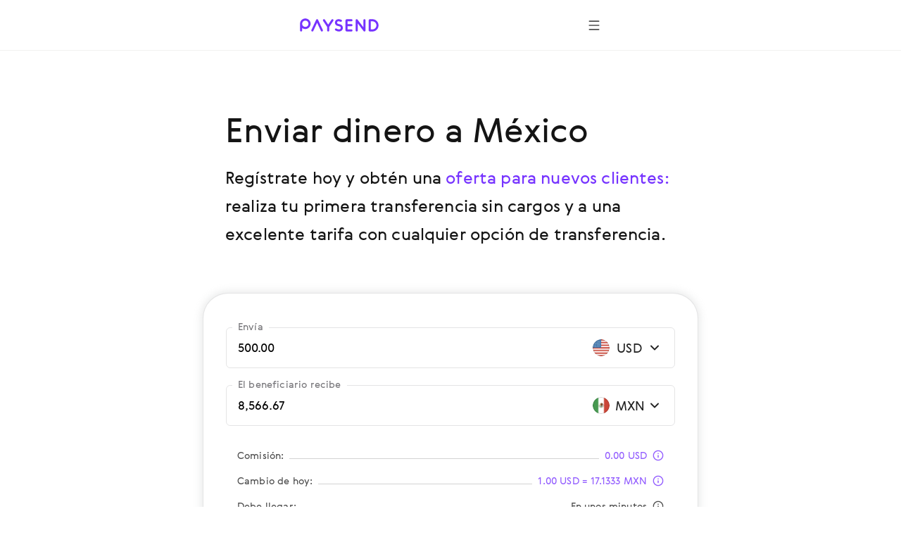

--- FILE ---
content_type: text/html; charset=utf-8
request_url: https://paysend.com/es-us/enviar-dinero/de-eeuu-a-niger
body_size: 82522
content:
<!DOCTYPE html><html lang="es"><head><title>Envía dinero en línea de Estados Unidos a México por solo $1.99 | Transferencias de dinero Paysend en línea</title><style data-styled="true" data-styled-version="6.1.19">.haLepY{font-family:GerberaRegular,"Segoe UI","Droid Sans",Roboto,Helvetica,Arial,sans-serif;-webkit-font-smoothing:antialiased;-moz-osx-font-smoothing:grayscale;font-size:17px;line-height:24px;color:#141414;white-space:nowrap;overflow:hidden;text-overflow:ellipsis;max-width:100%;}/*!sc*/
.haLepY:link,.haLepY:visited{color:#141414;}/*!sc*/
@media screen and (min-width: 648px){.haLepY{font-size:20px;line-height:32px;}}/*!sc*/
.eBlFIO{font-family:GerberaRegular,"Segoe UI","Droid Sans",Roboto,Helvetica,Arial,sans-serif;-webkit-font-smoothing:antialiased;-moz-osx-font-smoothing:grayscale;font-size:17px;line-height:24px;color:#7633ff;}/*!sc*/
.eBlFIO:link,.eBlFIO:visited{color:#7633ff;}/*!sc*/
@media screen and (min-width: 648px){.eBlFIO{font-size:20px;line-height:32px;}}/*!sc*/
.iDkvoy{font-family:GerberaRegular,"Segoe UI","Droid Sans",Roboto,Helvetica,Arial,sans-serif;-webkit-font-smoothing:antialiased;-moz-osx-font-smoothing:grayscale;font-size:17px;line-height:24px;color:#141414;}/*!sc*/
.iDkvoy:link,.iDkvoy:visited{color:#141414;}/*!sc*/
@media screen and (min-width: 648px){.iDkvoy{font-size:20px;line-height:32px;}}/*!sc*/
data-styled.g22[id="TextSpan-sc-8zkiol-0"]{content:"haLepY,eBlFIO,iDkvoy,"}/*!sc*/
.crUVAw{font-family:GerberaRegular,"Segoe UI","Droid Sans",Roboto,Helvetica,Arial,sans-serif;-webkit-font-smoothing:antialiased;-moz-osx-font-smoothing:grayscale;font-size:24px;line-height:36px;color:#141414;}/*!sc*/
.crUVAw:link,.crUVAw:visited{color:#141414;}/*!sc*/
@media screen and (min-width: 648px){.crUVAw{font-size:32px;line-height:48px;}}/*!sc*/
data-styled.g24[id="TextHeader2-sc-8zkiol-2"]{content:"crUVAw,"}/*!sc*/
.kpmxIP{font-family:GerberaRegular,"Segoe UI","Droid Sans",Roboto,Helvetica,Arial,sans-serif;-webkit-font-smoothing:antialiased;-moz-osx-font-smoothing:grayscale;font-size:17px;line-height:24px;color:#77767a;}/*!sc*/
.kpmxIP:link,.kpmxIP:visited{color:#77767a;}/*!sc*/
@media screen and (min-width: 648px){.kpmxIP{font-size:20px;line-height:32px;}}/*!sc*/
data-styled.g25[id="TextParagraph-sc-8zkiol-3"]{content:"kpmxIP,"}/*!sc*/
.fxsoPB{display:inline-block;position:relative;width:24px;height:24px;overflow:hidden;border-radius:50%;vertical-align:top;flex-shrink:0;}/*!sc*/
.fxsoPB:before{border:1px solid rgba(0,0,0,0.15);border-radius:50%;bottom:0;content:'';left:0;position:absolute;right:0;top:0;}/*!sc*/
.fxsoPB img{max-width:100%;}/*!sc*/
@media screen and (min-width: 1920px){.fxsoPB{width:28px;height:28px;}}/*!sc*/
.lkbIAN{display:inline-block;position:relative;width:24px;height:24px;overflow:hidden;border-radius:50%;vertical-align:top;flex-shrink:0;}/*!sc*/
.lkbIAN:before{border:1px solid rgba(0,0,0,0.15);border-radius:50%;bottom:0;content:'';left:0;position:absolute;right:0;top:0;}/*!sc*/
.lkbIAN img{max-width:100%;}/*!sc*/
@media screen and (min-width: 1920px){.lkbIAN{width:24px;height:24px;}}/*!sc*/
data-styled.g129[id="PngIcon-sc-19utend-0"]{content:"fxsoPB,lkbIAN,"}/*!sc*/
.ezgAcy{width:20px;height:20px;}/*!sc*/
data-styled.g158[id="IconContainer-sc-1160y8w-0"]{content:"ezgAcy,"}/*!sc*/
.gjahdr{display:inline-flex;flex-shrink:0;align-items:center;justify-content:center;background:none;border-radius:50%;width:40px;height:40px;padding:0;border:none;box-sizing:border-box;cursor:pointer;box-shadow:none;}/*!sc*/
.gjahdr .IconContainer-sc-1160y8w-0 svg{--accent:#4E4E4E;}/*!sc*/
.gjahdr:hover,.gjahdr:active,.gjahdr:focus{background:none;}/*!sc*/
@media (hover:hover){.gjahdr:hover,.gjahdr:active,.gjahdr:focus{background:none;}.gjahdr:hover .IconContainer-sc-1160y8w-0 svg,.gjahdr:active .IconContainer-sc-1160y8w-0 svg,.gjahdr:focus .IconContainer-sc-1160y8w-0 svg{--accent:#4E4E4E;}@media screen and (min-width: 1440px){.gjahdr{width:48px;height:48px;}.gjahdr .IconContainer-sc-1160y8w-0{width:24px;height:24px;}}.gjahdr:focus-visible{background-color:#925CFF;outline:1px dashed;}}/*!sc*/
data-styled.g159[id="CommonButton-sc-1160y8w-1"]{content:"gjahdr,"}/*!sc*/
.ceEakf{height:24px;margin-right:24px;min-width:24px;width:24px;}/*!sc*/
data-styled.g443[id="FlagWrapper-sc-106scgm-12"]{content:"ceEakf,"}/*!sc*/
.prTPB{color:#77767a;}/*!sc*/
data-styled.g444[id="CountryName-sc-106scgm-13"]{content:"prTPB,"}/*!sc*/
.ftYUbS{margin-top:48px;padding-bottom:2px;}/*!sc*/
.ftYUbS a{align-items:center;color:#7633ff;display:inline-flex;outline:none;text-decoration:none;}/*!sc*/
.ftYUbS a:focus-visible{outline:1px dashed #d9c6ff;}/*!sc*/
@media screen and (min-width: 648px){.ftYUbS{margin-top:64px;}}/*!sc*/
data-styled.g445[id="ShowAll-sc-106scgm-14"]{content:"ftYUbS,"}/*!sc*/
.jHVSXV{list-style-type:none;margin:64px auto 48px;padding:0;}/*!sc*/
.jHVSXV>li{margin:0;white-space:nowrap;}/*!sc*/
.jHVSXV>li a:focus-visible{background-color:#f3f2f5;outline:1px dashed #9f9da3;}/*!sc*/
.jHVSXV>li a:focus-visible .CountryName-sc-106scgm-13{color:#141414;}/*!sc*/
@media screen and (min-width: 648px){.jHVSXV>li{-webkit-column-break-inside:avoid;break-inside:avoid;}}/*!sc*/
@media screen and (min-width: 648px){.jHVSXV{column-count:2;column-gap:85px;margin-bottom:64px;margin-top:96px;}}/*!sc*/
@media screen and (min-width: 1352px){.jHVSXV{column-count:3;column-gap:80px;}}/*!sc*/
data-styled.g446[id="Countries-sc-106scgm-15"]{content:"jHVSXV,"}/*!sc*/
.cmfcH{list-style-type:none;margin:0;padding:0;}/*!sc*/
.cmfcH>li{margin:0;white-space:nowrap;}/*!sc*/
@media screen and (min-width: 648px){.cmfcH>li{-webkit-column-break-inside:avoid;break-inside:avoid;}}/*!sc*/
.cmfcH>li>a{align-items:center;display:flex;outline:none;padding-bottom:8px;padding-top:8px;text-decoration:none;}/*!sc*/
.cmfcH>li>a:link,.cmfcH>li>a:visited{color:#77767a;}/*!sc*/
.cmfcH>li>a:hover{color:#7633ff;}/*!sc*/
.cmfcH>li>a:hover .CountryName-sc-106scgm-13{color:#7633ff;}/*!sc*/
data-styled.g447[id="Tags-sc-106scgm-16"]{content:"cmfcH,"}/*!sc*/
.fKPbtI{margin-bottom:16px;}/*!sc*/
data-styled.g448[id="Title-sc-106scgm-17"]{content:"fKPbtI,"}/*!sc*/
.lmBigc{margin:0;}/*!sc*/
data-styled.g449[id="Description-sc-106scgm-18"]{content:"lmBigc,"}/*!sc*/
.fDJAFW{margin-bottom:64px;margin-right:auto;max-width:620px;}/*!sc*/
@media screen and (min-width: 648px){.fDJAFW{margin-bottom:96px;}}/*!sc*/
data-styled.g450[id="LeadText-sc-106scgm-19"]{content:"fDJAFW,"}/*!sc*/
.ceyHoQ{margin-right:2px;}/*!sc*/
@media screen and (min-width: 648px){.ceyHoQ{margin-right:4px;}}/*!sc*/
data-styled.g451[id="LearnMore-sc-106scgm-20"]{content:"ceyHoQ,"}/*!sc*/
.pfcsB{font-family:GerberaRegular,"Segoe UI","Droid Sans",Roboto,Helvetica,Arial,sans-serif;color:#141414;content-visibility:auto;margin-bottom:96px;margin-top:96px;}/*!sc*/
@media screen and (min-width: 648px){.pfcsB{margin-bottom:128px;margin-top:128px;}}/*!sc*/
@media screen and (min-width: 1352px){.pfcsB{margin-bottom:128px;margin-top:128px;}}/*!sc*/
data-styled.g452[id="SectionGeo-sc-106scgm-21"]{content:"pfcsB,"}/*!sc*/
.cCMMBf{font-family:GerberaRegular,"Segoe UI","Droid Sans",Roboto,Helvetica,Arial,sans-serif;-webkit-font-smoothing:antialiased;-moz-osx-font-smoothing:grayscale;display:flex;flex-direction:row;align-items:flex-end;position:relative;border:1px solid rgba(159, 157, 163, 0.28);border-bottom:1px solid rgba(159, 157, 163, 0.28);border-radius:6px;}/*!sc*/
.cCMMBf:after{content:'';position:absolute;width:calc(100% - 4px);height:1px;bottom:0;left:2px;}/*!sc*/
@media screen and (min-width: 1920px){.cCMMBf:after{height:2px;}}/*!sc*/
data-styled.g457[id="InputContainer-sc-lyb3jq-0"]{content:"cCMMBf,"}/*!sc*/
.fUjtii{position:relative;flex:1;display:flex;align-items:center;padding:16px;z-index:1;}/*!sc*/
@media screen and (min-width: 1920px){.fUjtii{padding:20px 24px;}}/*!sc*/
.fUjtii input,.fUjtii input[type='search'],.fUjtii textarea{font-family:GerberaRegular,"Segoe UI","Droid Sans",Roboto,Helvetica,Arial,sans-serif;-webkit-font-smoothing:antialiased;-moz-osx-font-smoothing:grayscale;background-color:transparent;border:none;box-sizing:border-box;display:inline-block;padding:0;width:100%;font-size:17px;line-height:24px;text-overflow:ellipsis;cursor:auto;outline:none;}/*!sc*/
.fUjtii input:-webkit-autofill,.fUjtii input[type='search']:-webkit-autofill,.fUjtii textarea:-webkit-autofill{-webkit-box-shadow:inset 0 0 0 50px #ffffff!important;-webkit-text-fill-color:!important;color:!important;}/*!sc*/
@media screen and (min-width: 1920px){.fUjtii input,.fUjtii input[type='search'],.fUjtii textarea{padding:0;font-size:20px;line-height:32px;}}/*!sc*/
data-styled.g458[id="InputLabel-sc-lyb3jq-1"]{content:"fUjtii,"}/*!sc*/
.cJRfHY{position:absolute;top:-12px;left:8px;font-size:14px;line-height:20px;color:#77767a;transition:top 0.2s;overflow:hidden;white-space:nowrap;text-overflow:ellipsis;max-width:calc(100% - 16px);box-sizing:border-box;padding:0 8px;background:#ffffff;border-radius:4px;}/*!sc*/
@media screen and (min-width: 1920px){.cJRfHY{top:-14px;left:16px;font-size:17px;line-height:24px;}}/*!sc*/
data-styled.g459[id="FloatingLabel-sc-lyb3jq-2"]{content:"cJRfHY,"}/*!sc*/
.iBQvrA{position:relative;min-height:58px;}/*!sc*/
data-styled.g494[id="AmountRow-sc-3bbfvj-0"]{content:"iBQvrA,"}/*!sc*/
.iUBdFN{display:flex;align-items:center;width:124px;justify-content:flex-end;padding:16px 16px 16px 8px;box-sizing:border-box;cursor:pointer;}/*!sc*/
.iUBdFN:focus-visible{background-color:#F8F5FF;}/*!sc*/
@media screen and (min-width: 1440px){.iUBdFN{width:140px;}}/*!sc*/
@media screen and (min-width: 1920px){.iUBdFN{padding:20px 24px 20px 16px;}}/*!sc*/
data-styled.g495[id="AmountCurrencyLabel-sc-3bbfvj-1"]{content:"iUBdFN,"}/*!sc*/
.hwQLlz{flex-shrink:0;}/*!sc*/
data-styled.g496[id="AmountCurrencyFlag-sc-3bbfvj-2"]{content:"hwQLlz,"}/*!sc*/
.etCXzG{margin:0 4px 0 8px;width:40px;flex-shrink:0;text-align:center;}/*!sc*/
@media screen and (min-width: 1440px){.etCXzG{width:52px;}}/*!sc*/
data-styled.g497[id="AmountCurrencyText-sc-3bbfvj-3"]{content:"etCXzG,"}/*!sc*/
.eRxCYI{margin:0 16px;}/*!sc*/
data-styled.g509[id="FeeTable-sc-rs17t-0"]{content:"eRxCYI,"}/*!sc*/
.clNHnq{display:flex;align-items:flex-end;justify-content:space-between;white-space:nowrap;cursor:pointer;margin-bottom:16px;}/*!sc*/
.clNHnq:last-child{margin-bottom:0;}/*!sc*/
.clNHnq[tabindex]:focus-visible{background-color:#F2F1F0;outline:1px dashed #4E4E4E;}/*!sc*/
data-styled.g510[id="FeeTableRow-sc-rs17t-1"]{content:"clNHnq,"}/*!sc*/
.cAeYah{align-self:unset;flex-grow:1;background-color:#D3D3D3;height:1px;margin-bottom:5px;margin-left:8px;margin-right:8px;}/*!sc*/
data-styled.g511[id="FeeTableSeparator-sc-rs17t-2"]{content:"cAeYah,"}/*!sc*/
.jDIdhQ{display:flex;align-items:center;}/*!sc*/
data-styled.g512[id="FeeTableRightBlock-sc-rs17t-3"]{content:"jDIdhQ,"}/*!sc*/
.jewRnK{background-color:#ffffff;border:1px solid rgba(159, 157, 163, 0.28);box-shadow:0 0 12px 2px rgba(157, 161, 163, 0.24);padding:32px 16px 16px 16px;border-radius:16px;margin:0 -16px;}/*!sc*/
@media screen and (min-width: 744px){.jewRnK{padding:48px 32px 24px 32px;margin:0 -32px;border-radius:36px;}}/*!sc*/
@media screen and (min-width: 1440px){.jewRnK{padding:72px 40px 48px 40px;border-radius:24px;margin:0;}}/*!sc*/
data-styled.g513[id="CalculatorBlock-sc-rsfot4-0"]{content:"jewRnK,"}/*!sc*/
.BaRsV{margin-bottom:24px;}/*!sc*/
.BaRsV:last-child{margin-bottom:32px;}/*!sc*/
@media screen and (min-width: 1440px){.BaRsV:last-child{margin-bottom:48px;}}/*!sc*/
data-styled.g514[id="CalculatorRow-sc-rsfot4-1"]{content:"BaRsV,"}/*!sc*/
.cBHepu{margin-top:40px;text-align:center;position:static;height:auto;max-width:none;padding-left:0;padding-right:0;}/*!sc*/
data-styled.g515[id="ButtonContainer-sc-rsfot4-2"]{content:"cBHepu,"}/*!sc*/
@media screen and (min-width:1352px){.dGmLZB{width:46.4286%;position:absolute;right:0;top:0;}}/*!sc*/
data-styled.g516[id="CalculatorTempContainer-sc-1waf3ly-0"]{content:"dGmLZB,"}/*!sc*/
.byWEFr{height:24px;overflow:hidden;margin-left:16px;min-width:24px;transition-duration:0.4s;transition-property:transform;width:24px;}/*!sc*/
data-styled.g518[id="IconWrapper-sc-1146iu7-1"]{content:"byWEFr,"}/*!sc*/
.pRCRQ{display:flex;font-weight:normal;flex-grow:1;justify-content:space-between;}/*!sc*/
data-styled.g520[id="FlexWrapper-sc-1146iu7-3"]{content:"pRCRQ,"}/*!sc*/
.fWufVq{cursor:pointer;display:flex;padding:30px 0 2px;}/*!sc*/
.fWufVq:focus-visible{background-color:#f3f2f5;outline:1px dashed #9f9da3;}/*!sc*/
.fWufVq:hover .Value-sc-1146iu7-0{color:#7633ff;}/*!sc*/
.fWufVq:hover .IconWrapper-sc-1146iu7-1 use{--accent:#7633ff;}/*!sc*/
.fWufVq.collapsed .IconWrapper-sc-1146iu7-1{transform:rotate(180deg);}/*!sc*/
@media screen and (min-width: 648px){.fWufVq{padding:40px 0 8px;}}/*!sc*/
data-styled.g521[id="AccordeonHeader-sc-1146iu7-4"]{content:"fWufVq,"}/*!sc*/
.jPSUZM{margin-left:auto;margin-right:auto;max-width:432px;padding-left:24px;padding-right:24px;}/*!sc*/
@media screen and (min-width: 648px){.jPSUZM{max-width:640px;padding-left:64px;padding-right:64px;}}/*!sc*/
@media screen and (min-width: 1352px){.jPSUZM{max-width:1280px;padding-left:160px;padding-right:160px;}}/*!sc*/
data-styled.g523[id="ContainerWide-sc-1uu8rgd-0"]{content:"jPSUZM,"}/*!sc*/
.lpvcQL{position:relative;height:250px;width:100%;border-style:none;display:block;overflow:hidden;}/*!sc*/
data-styled.g525[id="Iframe-sc-1vh0cw3-0"]{content:"lpvcQL,"}/*!sc*/
.fhJJbj{display:flex;flex-direction:column;align-items:center;margin-bottom:24px;}/*!sc*/
.fhJJbj:last-child{margin-bottom:0;}/*!sc*/
.fhJJbj img{margin-bottom:24px;}/*!sc*/
.fhJJbj img:last-child{margin-bottom:0;}/*!sc*/
@media screen and (min-width:1352px){.fhJJbj{flex-direction:row;justify-content:center;}.fhJJbj img{margin-bottom:0;margin-right:24px;}.fhJJbj img:last-child{margin-right:0;}}/*!sc*/
data-styled.g526[id="FtLogo-sc-1vh0cw3-1"]{content:"fhJJbj,"}/*!sc*/
</style><meta name="title" content="Envía dinero en línea de Estados Unidos a México por solo $1.99 | Transferencias de dinero Paysend en línea"/><meta property="og:title" content="Envía dinero en línea de Estados Unidos a México por solo $1.99 | Transferencias de dinero Paysend en línea"/><meta name="description" content="Envía dinero en línea de Estados Unidos a México de forma rápida y segura a  con Paysend. ¡Transferencias de dinero en línea de última generación a más de 170 países por cargos bajos!"/><meta charSet="utf-8"/><meta name="google-site-verification" content="MLEx3oMCOjSfB00oiNmFsEFMvU01mLoaeq3Nv4g83WE2"/><meta property="og:type" content="website"/><link rel="canonical" href="https://paysend.com/es-us/enviar-dinero/de-eeuu-a-niger"/><meta property="og:url" content="https://paysend.com/es-us/enviar-dinero/de-eeuu-a-niger"/><meta name="theme-color" content="#fff"/><meta name="apple-mobile-web-app-status-bar-style" content="black-translucent"/><meta http-equiv="X-UA-Compatible" content="IE=edge"/><meta name="viewport" content="width=device-width, initial-scale=1.0"/><link type="text/css" rel="stylesheet" href="/landing.a12be026e448dc9d5a21.css"/><link rel="preload" href="/css/landing-icons.css" as="style"/><link rel="shortcut icon" href="https://cloud.paysend.com/images/web/favicon/favicon.ico"/><link rel="apple-touch-icon" href="https://cloud.paysend.com/images/web/favicon/favicon-57.png" sizes="57x57"/><link rel="apple-touch-icon-precomposed" href="https://cloud.paysend.com/images/web/favicon/favicon-57.png" sizes="57x57"/><link rel="apple-touch-icon" href="https://cloud.paysend.com/images/web/favicon/favicon-72.png" sizes="72x72"/><link rel="apple-touch-icon" href="https://cloud.paysend.com/images/web/favicon/favicon-114.png" sizes="114x114"/><link rel="apple-touch-icon" href="https://cloud.paysend.com/images/web/favicon/favicon-120.png" sizes="120x120"/><link rel="apple-touch-icon" href="https://cloud.paysend.com/images/web/favicon/favicon-144.png" sizes="144x144"/><link rel="apple-touch-icon" href="https://cloud.paysend.com/images/web/favicon/favicon-152.png" sizes="152x152"/><link rel="apple-touch-icon" href="https://cloud.paysend.com/images/web/favicon/favicon-180.png" sizes="180x180"/><script>window.__INITIAL_DATA__={"pageKeywords":null,"mobile":{"title":"Descarga la app de Paysend","text":"Descarga la aplicación Paysend que se encuentra en el App Store o Google Play para enviar dinero y rastrear tus transferencias en cualquier momento y lugar."},"errors":{},"countryCode":"us","localeDependentURI":"\/enviar-dinero\/de-{0}-a-{1}","faq":{"title":null,"linkTitle":"Cómo funciona","youtubeVideoUrl":"https:\/\/www.youtube.com\/embed\/oUE4CmjdFh0?rel=0&amp;showinfo=0&amp;autoplay=1","sections":[{"title":"Crea tu cuenta en Paysend","text":"Haz clic en el botón de <a class=\"link\" target=\"_blank\" href=\"https:\/\/paysend.com\/registration\">Registrarse<\/a> y completa solo unos pocos pasos rellenando tu información personal. Te pediremos que ingreses su número de celular, nombre y apellidos, fecha de nacimiento y dirección."},{"title":"Crea tu primera transferencia","text":"Haz clic en el botón Nueva transferencia, selecciona el método para la transferencia, ingresa el importe a transferir y proporciona tus datos y los del beneficiario."},{"title":"Comprueba que estás preparado para enviarla","text":"Asegúrate de que todos los datos sean correctos, revisa el importe de la transferencia, comprueba el tipo de cambio increíblemente favorable que ofrecemos con una comisión muy reducida y confirma la transacción."},{"title":"Obtén la aplicación","text":"Descarga la aplicación de Paysend para dispositivos <a class=\"link\" target=\"_blank\" href=\"https:\/\/itunes.apple.com\/app\/paysend\/id1140130413?ls=1&mt=8\">iOS<\/a> o <a class=\"link\" target=\"_blank\" href=\"https:\/\/play.google.com\/store\/apps\/details?id=com.paysend.app\">Android<\/a> y haz un seguimiento de tus transferencias o crea nuevas sobre la marcha."},{"title":"¿Necesitas ayuda?","text":"Visita nuestro centro de ayuda, en el que encontrarás las respuestas a las preguntas más frecuentes. Si deseas hablar con una persona de Paysend, puedes iniciar una conversación en directo y tiempo real con nosotros, o enviar un correo electrónico a help@paysend.com. El equipo de atención al cliente de Paysend siempre está en línea y encantado de ayudar. A cualquier hora del día o de la noche, siempre estamos disponibles para ofrecer asistencia."}]},"trustpilot":{"tag":"es","lang":"es","header":{"title":"12 223 225 de clientes satisfechos confían en Paysend","text":"Conoce lo que dicen nuestros clientes sobre su experiencia."}},"benefits":{"header":"Beneficios de Paysend","benefits":[{"title":"Cobertura global","text":"Entregamos dinero en 100 países y abrimos periódicamente nuevos países."},{"title":"Tasa fija","text":"Mostramos el tipo de cambio, la tarifa por la transferencia y la cantidad a recibir antes de que hagas la transferencia,"},{"title":"Variedad de métodos de transferencia","text":"Envía dinero de la manera que prefieras, utilizando tarjetas o cuentas bancarias, o sencillamente por número de celular."},{"title":"Casi igual al procesamiento en tiempo real","text":"Las transferencias se envían en tiempo real, pero podría tardar hasta tres días hábiles dependiendo de los tiempos de procesamiento del banco de tu beneficiario."},{"title":"Seguridad de nivel bancario","text":"Todas las transferencias de dinero están certificadas por Visa, Mastercard, China UnionPay, FCA y están certificadas por PCI DSS."},{"title":"Asistencia global las 24 horas","text":"Siempre estamos ahí para ti, día y noche."}]},"geo":null,"mastercard":{"title":"Obté el bono de 1.500 rublos por el envío al extranjero de 15 transferencias a Mastercard","info":"Esta oferta es válida para las transferencias realizadas desde Rusia hasta el 24 de enero de 2022.","listItems":["Inicia sesión en el sitio web de Paysend o descarga la aplicación.","Inicia una nueva transferencia y selecciona el país de destino.","Elige la opción de envío “To card” \(A tarjeta\) e ingresa los datos de la tarjeta Mastercard del beneficiario.","Ingresa el importe de la transferencia. Mostramos el tipo de cambio antes de realizar la transferencia.","Ingresa los datos de tu tarjeta de pago y confirma la transferencia.","Obtén el bono tras haber enviado correctamente al extranjero 15 transferencias a cualquier tarjeta Mastercard."],"links":[{"isBlank":true,"name":"Más información sobre la promoción","url":"https:\/\/www.mastercard.ru\/ru-ru\/consumers\/transfers\/paysend.html","subMenu":[]},{"isBlank":true,"name":"Condiciones generales","url":"https:\/\/cdn.paysend.com\/web\/docs\/mastercard_hero_promo_action_ru.pdf","subMenu":[]}]},"mediaQuote":{"nextbillion":{"isBlank":true,"name":"\"Paysend se asocia para llevar transferencias de dinero a 60 millones de hispanoamericanos\"","url":"https:\/\/nextbillion.net\/about\/","subMenu":[]},"techcrunch":{"isBlank":true,"name":"\"Una nueva forma de enviar dinero en múltiples divisas a través de una aplicación móvil\"","url":"https:\/\/techcrunch.com\/2018\/09\/11\/paysend-announces-global-account-to-compete-with-revolut\/","subMenu":[]},"deloitte":{"isBlank":true,"name":"\"Deloitte UK Fast 50 Technology Winner 2022\"","url":"https:\/\/www.deloitte.com\/global\/en\/about\/governance\/network-brand-alliances\/about-the-network.html","subMenu":[]},"innovativefinance":{"isBlank":true,"name":"\"Una verdadera alternativa para recibir giros de dinero y comenzar tu viaje financiero\"","url":"https:\/\/www.rockefellerfoundation.org\/initiative\/innovative-finance\/","subMenu":[]},"yahoo":{"isBlank":false,"name":"\"Paysend Business ha ayudado a las empresas a ahorrar dinero en transacciones internacionales y optimizar sus procesos de pago\".","url":"https:\/\/uk.finance.yahoo.com\/news\/paysend-launches-option-pay-people-internationally-just-mobile-number-124347583.html","subMenu":[]},"finextra":{"isBlank":true,"name":"\"La oferta de tarjeta a tarjeta de Paysend ofrece una alternativa asequible a los métodos más costosos, lentos e inseguros para enviar y recibir giros de dinero\"","url":"https:\/\/www.finextra.com\/pressarticle\/76074\/paysend-launches-mobile-money-request-service","subMenu":[]},"financialtimes":{"isBlank":true,"name":"“Financial Times 1000 empresas de más rápido crecimiento 2023”","url":"https:\/\/aboutus.ft.com\/","subMenu":[]},"ibsintelligence":{"isBlank":true,"name":"\"El compromiso de Paysend con la inclusión financiera ahora brinda una alternativa segura y asequible a través de su oferta instantánea de tarjeta a tarjeta\".","url":"https:\/\/ibsintelligence.com\/about-us\/","subMenu":[]},"usatoday":{"isBlank":true,"name":"\"Paysend tiene como objetivo acelerar el crecimiento financiero de las pymes brindándoles las herramientas de pago fáciles e instantáneas que necesitan para tomar el control de su salud financiera\".","url":"https:\/\/www.usatoday.com\/","subMenu":[]}},"alternativeLinks":{"de":"\/de-us\/sende-geld\/aus-die-vereinigten-staaten-von-amerika-nach-mexiko","ru":"\/ru-us\/otpravit-dengi\/iz-ssha-v-meksiku","pt":"\/pt-us\/enviar-dinheiro\/de-eua-para-mexico","uz":"\/uz-us\/send-money\/from-the-united-states-of-america-to-mexico","in":"\/in-us\/kirim-uang\/dari-amerika-serikat-ke-meksiko","en":"\/en-us\/send-money\/from-the-united-states-of-america-to-mexico","it":"\/it-us\/inviare-soldi\/da-stati-uniti-damerica-a-messico","fr":"\/fr-us\/envoyer-de-l-argent\/de-etats-unis-vers-mexique","zh":"\/zh-us\/huikuan\/cong-meiguo-dao-moxige","es":"\/es-us\/enviar-dinero\/de-eeuu-a-mexico","cs":"\/cs-us\/poslat-penize\/z-usa-do-mexika","vi":"\/vi-us\/chuyen-tien\/tu-hoa-ky-den-nuoc-me-tay-co","uk":"\/uk-us\/vidpravyty-hroshi\/z-ssha-v-meksyku","tl":"\/tl-us\/send-money\/from-saint-vincent-and-the-grenadines-to-mexico","pl":"\/pl-us\/wyslij-pieniadze\/z-usa-do-meksyku","ro":"\/ro-us\/trimite-bani\/din-statele-unite-ale-americii-in-mexic","tr":"\/tr-us\/para-gondermek\/parayi-amerika-birlesik-devletleri-den-meksika"},"request":false,"showSectionByUtmSource":true,"showServerError":false};window.__INITIAL_STATE__={"app":{"analytics":true,"checkout_environment":"PRODUCTION","updateRedux":false,"redirectTo":null,"isShowSpinner":false,"isShowModal":false,"isShowPopup":false,"messageBody":[],"country":"us","acceptedCountry":"us","kycDocs":[],"isMobileBrowser":false,"currentSiteSection":"sendLanding"},"calculator":{"countryMenu":{"countryFrom":{"id":840,"usageCount":0,"popularRank":0,"canBeTo":true,"showCountryFlag":true,"favorite":false,"highRisk":false,"highFATFRisk":false,"disabled":false,"synonym":"USA United States of America America США Америка  Соединенные Штаты Америки","code":"us","name":"EE.UU","nameEn":"USA","seoNameFrom":"eeuu","seoNameTo":"eeuu","notificationNameFrom":"EE.UU","notificationNameTo":"EE.UU","countryCurrenciesSelectNotificationTo":null,"anonymousBalId":"16-100000000000009","phonePrefix":"+1","promoForPayment":{"id":1116,"type":"improved-fee-first-payment","finishDate":"2026-01-31T21:00:00Z"},"currencies":[{"id":840,"code":"USD","name":"Dólar estadounidense","maxLimit":0,"cardCountries":[840]}],"paySystems":["mastercard","visa"],"toIcon":["account","mastercard","swift","visa"],"cardPaySystems":["mastercard","visa"],"firstLetter":"E","china":false},"countryTo":{"id":484,"usageCount":0,"popularRank":0,"canBeTo":true,"showCountryFlag":true,"favorite":false,"highRisk":false,"highFATFRisk":false,"disabled":false,"synonym":"Mexiko मेक्सिको Мексика Meksiko Мексика Mexico Messico Mexique México 墨西哥 Mexiko  Мексика Meksyk Mexic Meksika","code":"mx","name":"México","nameEn":"Mexico","seoNameFrom":"mexico","seoNameTo":"mexico","notificationNameFrom":"México","notificationNameTo":"México","countryCurrenciesSelectNotificationTo":null,"anonymousBalId":"94-100000000000009","phonePrefix":"+52","promoForPayment":null,"currencies":[{"id":484,"code":"MXN","name":"Peso mexicano","maxLimit":0,"cardCountries":[484]}],"paySystems":["7_eleven","account","banorte","caja_popular_la_huasteca","caja_popular_mexicana","cash","elektra","farmacias_guadalajara","farmacias_isseg","libre","mastercard","telecomm","visa","walmart","woolwoth_sol"],"toIcon":["7_eleven","account","banorte","caja_popular_la_huasteca","caja_popular_mexicana","cash","elektra","farmacias_guadalajara","farmacias_isseg","libre","mastercard","telecomm","visa","walmart","woolwoth_sol"],"cardPaySystems":["7_eleven","banorte","caja_popular_la_huasteca","caja_popular_mexicana","elektra","farmacias_guadalajara","farmacias_isseg","libre","mastercard","telecomm","visa","walmart","woolwoth_sol"],"firstLetter":"M","china":false},"firstCurrencyFrom":{"id":840,"code":"USD","name":"Dólar estadounidense","maxLimit":0,"cardCountries":[840]}},"countryTo":[{"id":276,"usageCount":0,"popularRank":0,"canBeTo":true,"showCountryFlag":true,"favorite":false,"highRisk":false,"highFATFRisk":false,"disabled":false,"synonym":"Germany Deutschland Германия Alemania Niemcy Germania Německo Almanya","code":"de","name":"Alemania","nameEn":"Germany","seoNameFrom":"alemania","seoNameTo":"alemania","notificationNameFrom":"Alemania","notificationNameTo":"Alemania","countryCurrenciesSelectNotificationTo":null,"anonymousBalId":"17-100000000000009","phonePrefix":"+49","promoForPayment":null,"currencies":[{"id":978,"code":"EUR","name":"Euro","maxLimit":0,"cardCountries":[20,40,56,100,191,196,203,208,233,246,250,276,300,348,352,372,380,428,438,440,442,470,492,499,528,578,616,620,642,674,688,703,705,724,752,756,807,826]}],"paySystems":["mastercard","sepa","visa"],"toIcon":["mastercard","sepa","visa"],"cardPaySystems":["mastercard","sepa","visa"],"firstLetter":"A","china":false},{"id":20,"usageCount":0,"popularRank":0,"canBeTo":true,"showCountryFlag":true,"favorite":false,"highRisk":false,"highFATFRisk":false,"disabled":false,"synonym":"Andorra अंडोरा Андорра Andorra Андорра Andorra Andorra Andorre Andorra 安道尔 Andorra  Андорра Andora Andorra Andorra","code":"ad","name":"Andorra","nameEn":"Andorra","seoNameFrom":"andorra","seoNameTo":"andorra","notificationNameFrom":"Andorra","notificationNameTo":"Andorra","countryCurrenciesSelectNotificationTo":null,"anonymousBalId":"80-100000000000009","phonePrefix":"+376","promoForPayment":null,"currencies":[{"id":978,"code":"EUR","name":"Euro","maxLimit":0,"cardCountries":[20,40,56,100,191,196,203,208,233,246,276,300,348,352,372,380,428,440,442,470,492,499,528,578,616,620,642,674,688,703,705,724,752,756,807,826]}],"paySystems":["visa"],"toIcon":["visa"],"cardPaySystems":["visa"],"firstLetter":"A","china":false},{"id":682,"usageCount":0,"popularRank":0,"canBeTo":true,"showCountryFlag":true,"favorite":false,"highRisk":false,"highFATFRisk":false,"disabled":false,"synonym":"Saudi-Arabien सऊदी अरब Саудовская Аравия Arab Saudi Саудия Арабистони  Saudi Arabia Arabia Saudita Arabie Saoudite Arabia Saudí 沙特阿拉伯 Saúdská Arábie  Саудівська Аравія Arabia Saudyjska Arabia Saudită Suudi Arabistan","code":"sa","name":"Arabia Saudí","nameEn":"Saudi Arabia","seoNameFrom":"arabia-saudita","seoNameTo":"arabia-saudita","notificationNameFrom":"Arabia Saudí","notificationNameTo":"Arabia Saudí","countryCurrenciesSelectNotificationTo":null,"anonymousBalId":null,"phonePrefix":"+966","promoForPayment":null,"currencies":[{"id":682,"code":"SAR","name":"Riyal saudí","maxLimit":0,"cardCountries":[682]}],"paySystems":["mastercard","visa"],"toIcon":["mastercard","visa"],"cardPaySystems":["mastercard","visa"],"firstLetter":"A","china":false},{"id":12,"usageCount":0,"popularRank":0,"canBeTo":true,"showCountryFlag":true,"favorite":false,"highRisk":false,"highFATFRisk":false,"disabled":false,"synonym":"Algerien एलजीरिया Алжир Algeria Жазоир Algeria Algeria Algérie Argelia 阿尔及利亚 Alžírsko  Алжир Algieria Algeria Cezayir","code":"dz","name":"Argelia","nameEn":"Algeria","seoNameFrom":"algeria","seoNameTo":"algeria","notificationNameFrom":"Argelia","notificationNameTo":"Argelia","countryCurrenciesSelectNotificationTo":null,"anonymousBalId":null,"phonePrefix":"+213","promoForPayment":null,"currencies":[{"id":12,"code":"DZD","name":"Dinar","maxLimit":0,"cardCountries":[12]}],"paySystems":["visa"],"toIcon":["visa"],"cardPaySystems":["visa"],"firstLetter":"A","china":false},{"id":32,"usageCount":0,"popularRank":0,"canBeTo":true,"showCountryFlag":true,"favorite":false,"highRisk":false,"highFATFRisk":false,"disabled":false,"synonym":"Argentinien अर्जेंटीना Аргентина Argentina Аргентина Argentina Argentina Argentine Argentina 阿根廷 Argentina  Аргентина Argentyna Argentina Arjantin","code":"ar","name":"Argentina","nameEn":"Argentina","seoNameFrom":"argentina","seoNameTo":"argentina","notificationNameFrom":"Argentina","notificationNameTo":"Argentina","countryCurrenciesSelectNotificationTo":null,"anonymousBalId":null,"phonePrefix":"+54","promoForPayment":null,"currencies":[{"id":32,"code":"ARS","name":"Peso","maxLimit":0,"cardCountries":[]}],"paySystems":["account","wallet"],"toIcon":["account","wallet"],"cardPaySystems":[],"firstLetter":"A","china":false},{"id":51,"usageCount":0,"popularRank":0,"canBeTo":true,"showCountryFlag":true,"favorite":false,"highRisk":false,"highFATFRisk":false,"disabled":false,"synonym":"Armenien आर्मीनिया Армения Armenia Арманистон Armenia Armenia Arménie Armenia 亚美尼亚 Arménie  Вірменія Armenia Armenia Ermenistan","code":"am","name":"Armenia","nameEn":"Armenia","seoNameFrom":"armenia","seoNameTo":"armenia","notificationNameFrom":"Armenia","notificationNameTo":"Armenia","countryCurrenciesSelectNotificationTo":null,"anonymousBalId":null,"phonePrefix":"+374","promoForPayment":null,"currencies":[{"id":51,"code":"AMD","name":"Copita armenia","maxLimit":0,"cardCountries":[51]},{"id":840,"code":"USD","name":"Dólar estadounidense","maxLimit":0,"cardCountries":[31,51,112,132,170,188,212,214,218,222,242,262,268,270,288,316,340,356,376,388,398,400,404,417,458,480,484,498,504,524,566,586,591,608,626,630,702,710,716,762,764,768,784,792,796,800,860]}],"paySystems":["amex","arca","mastercard","visa"],"toIcon":["amex","arca","mastercard","visa"],"cardPaySystems":["amex","arca","mastercard","visa"],"firstLetter":"A","china":false},{"id":36,"usageCount":0,"popularRank":0,"canBeTo":true,"showCountryFlag":true,"favorite":false,"highRisk":false,"highFATFRisk":false,"disabled":false,"synonym":"Australien ऑस्ट्रेलिया Австралия Australia Австралия Australia Australia Australie Australia 澳大利亞 Austrálie  Австралія Australia Australia Avustralya","code":"au","name":"Australia","nameEn":"Australia","seoNameFrom":"australia","seoNameTo":"australia","notificationNameFrom":"Australia","notificationNameTo":"Australia","countryCurrenciesSelectNotificationTo":null,"anonymousBalId":"96-100000000000009","phonePrefix":"+61","promoForPayment":null,"currencies":[{"id":36,"code":"AUD","name":"Dólar australiano","maxLimit":0,"cardCountries":[32]}],"paySystems":["account"],"toIcon":["account"],"cardPaySystems":[],"firstLetter":"A","china":false},{"id":40,"usageCount":0,"popularRank":0,"canBeTo":true,"showCountryFlag":true,"favorite":false,"highRisk":false,"highFATFRisk":false,"disabled":false,"synonym":"Österreich ऑस्ट्रिया Австрия Austria Австрия Austria Austria Autriche Austria 奥地利 Rakousko  Австрія Austria Austria Avusturya","code":"at","name":"Austria","nameEn":"Austria","seoNameFrom":"austria","seoNameTo":"austria","notificationNameFrom":"Austria","notificationNameTo":"Austria","countryCurrenciesSelectNotificationTo":null,"anonymousBalId":"20-100000000000009","phonePrefix":"+43","promoForPayment":null,"currencies":[{"id":978,"code":"EUR","name":"Euro","maxLimit":0,"cardCountries":[20,40,56,70,100,191,196,203,208,233,246,250,276,300,348,352,372,380,428,438,440,442,470,492,499,528,578,616,620,642,674,688,703,705,724,752,756,807,826]}],"paySystems":["mastercard","sepa","visa"],"toIcon":["mastercard","sepa","visa"],"cardPaySystems":["mastercard","sepa","visa"],"firstLetter":"A","china":false},{"id":31,"usageCount":0,"popularRank":0,"canBeTo":true,"showCountryFlag":true,"favorite":false,"highRisk":false,"highFATFRisk":false,"disabled":false,"synonym":"Aserbaidschan आज़रबाइजान Азербайджан Azerbaijan Озарбайжон Azerbaijan Azerbaigian Azerbaïdjan Azerbaiyán 阿塞拜疆 Ázerbájdžán  Азербайджан Azerbejdżan Azerbaidjan Azerbaycan","code":"az","name":"Azerbaiyán","nameEn":"Azerbaijan","seoNameFrom":"azerbaiyan","seoNameTo":"azerbaiyan","notificationNameFrom":"Azerbaiyán","notificationNameTo":"Azerbaiyán","countryCurrenciesSelectNotificationTo":null,"anonymousBalId":null,"phonePrefix":"+994","promoForPayment":null,"currencies":[{"id":944,"code":"AZN","name":"Manat azerbaiyano","maxLimit":0,"cardCountries":[31]},{"id":840,"code":"USD","name":"Dólar estadounidense","maxLimit":0,"cardCountries":[31,51,68,112,116,132,170,188,212,214,218,222,268,288,316,340,356,376,388,398,400,404,417,458,480,484,498,504,524,566,586,591,600,608,630,702,710,716,762,764,768,784,792,796,800,860]}],"paySystems":["mastercard","visa"],"toIcon":["mastercard","visa"],"cardPaySystems":["mastercard","visa"],"firstLetter":"A","china":false},{"id":50,"usageCount":0,"popularRank":0,"canBeTo":true,"showCountryFlag":true,"favorite":false,"highRisk":false,"highFATFRisk":false,"disabled":false,"synonym":"Bangladesch बांग्लादेश Бангладеш Bangladesh Бангладеш Bangladesh Bangladesh Bangladesh Bangladesh 孟加拉國 Bangladéš  Бангладеш Bangladesz Bangladesh Bangladeş","code":"bd","name":"Bangladesh","nameEn":"Bangladesh","seoNameFrom":"bangladesh","seoNameTo":"bangladesh","notificationNameFrom":"Bangladesh","notificationNameTo":"Bangladesh","countryCurrenciesSelectNotificationTo":null,"anonymousBalId":null,"phonePrefix":"+880","promoForPayment":null,"currencies":[{"id":50,"code":"BDT","name":"Taka","maxLimit":0,"cardCountries":[50]}],"paySystems":["account","mastercard","visa","wallet"],"toIcon":["account","mastercard","visa","wallet"],"cardPaySystems":["mastercard","visa"],"firstLetter":"B","china":false},{"id":56,"usageCount":0,"popularRank":0,"canBeTo":true,"showCountryFlag":true,"favorite":false,"highRisk":false,"highFATFRisk":false,"disabled":false,"synonym":"Belgien बेल्जियम Бельгия Belgia Бельгия Belgium Belgio Belgique Bélgica 比利时 Belgium  Бельгія Belgia  Belgia Belçika","code":"be","name":"Bélgica","nameEn":"Belgium","seoNameFrom":"belgica","seoNameTo":"belgica","notificationNameFrom":"Bélgica","notificationNameTo":"Bélgica","countryCurrenciesSelectNotificationTo":null,"anonymousBalId":"21-100000000000009","phonePrefix":"+32","promoForPayment":null,"currencies":[{"id":978,"code":"EUR","name":"Euro","maxLimit":0,"cardCountries":[20,40,56,70,100,191,196,203,208,233,246,250,276,300,348,352,372,380,428,438,440,442,470,492,499,528,578,616,620,642,674,688,703,705,724,752,756,807,826]}],"paySystems":["mastercard","sepa","visa"],"toIcon":["mastercard","sepa","visa"],"cardPaySystems":["mastercard","sepa","visa"],"firstLetter":"B","china":false},{"id":84,"usageCount":0,"popularRank":0,"canBeTo":true,"showCountryFlag":true,"favorite":false,"highRisk":false,"highFATFRisk":false,"disabled":false,"synonym":"Belize बेलीज Белиз Belize Белиз Belize Belize Belize Belice 伯利兹 Belize  Беліз Belize Belize Belize","code":"bz","name":"Belice","nameEn":"Belize","seoNameFrom":"belice","seoNameTo":"belice","notificationNameFrom":"Belice","notificationNameTo":"Belice","countryCurrenciesSelectNotificationTo":null,"anonymousBalId":null,"phonePrefix":"+501","promoForPayment":null,"currencies":[{"id":84,"code":"BZD","name":"Dólar beliceño","maxLimit":0,"cardCountries":[84]}],"paySystems":["visa"],"toIcon":["visa"],"cardPaySystems":["visa"],"firstLetter":"B","china":false},{"id":204,"usageCount":0,"popularRank":0,"canBeTo":true,"showCountryFlag":true,"favorite":false,"highRisk":false,"highFATFRisk":false,"disabled":false,"synonym":"Benin बेनिन Бенин Benin Бенин Benin Benin Bénin Benin 贝宁 Benine  Бенін Benin Benin Benin","code":"bj","name":"Benin","nameEn":"Benin","seoNameFrom":"benin","seoNameTo":"benin","notificationNameFrom":"Benin","notificationNameTo":"Benin","countryCurrenciesSelectNotificationTo":null,"anonymousBalId":null,"phonePrefix":"+229","promoForPayment":null,"currencies":[{"id":952,"code":"XOF","name":"Franco CFA","maxLimit":0,"cardCountries":[204,384,686]}],"paySystems":["mastercard","visa","wallet"],"toIcon":["mastercard","visa","wallet"],"cardPaySystems":["mastercard","visa"],"firstLetter":"B","china":false},{"id":72,"usageCount":0,"popularRank":0,"canBeTo":true,"showCountryFlag":true,"favorite":false,"highRisk":false,"highFATFRisk":false,"disabled":false,"synonym":"Botswana बोत्सवाना Ботсвана Botswana Ботсвана Botswana Botswana Botswana Botsuana 博茨瓦纳 Botswana  Ботсвана Botswana Botswana Botsvana","code":"bw","name":"Botswana","nameEn":"Botswana","seoNameFrom":"botswana","seoNameTo":"botswana","notificationNameFrom":"Botswana","notificationNameTo":"Botswana","countryCurrenciesSelectNotificationTo":null,"anonymousBalId":null,"phonePrefix":"+267","promoForPayment":null,"currencies":[{"id":72,"code":"BWP","name":"Pula","maxLimit":0,"cardCountries":[72]}],"paySystems":["wallet"],"toIcon":["wallet"],"cardPaySystems":[],"firstLetter":"B","china":false},{"id":76,"usageCount":0,"popularRank":0,"canBeTo":true,"showCountryFlag":true,"favorite":false,"highRisk":false,"highFATFRisk":false,"disabled":false,"synonym":"Brasilien ब्राज़िल Бразилия Brazil Бразилия Brazil Brasile Brésil Brasil 巴西 Brazílie  Бразилія Brazylia Brazilia Brezilya","code":"br","name":"Brasil","nameEn":"Brazil","seoNameFrom":"brasil","seoNameTo":"brasil","notificationNameFrom":"Brasil","notificationNameTo":"Brasil","countryCurrenciesSelectNotificationTo":null,"anonymousBalId":"B8-100000000000009","phonePrefix":"+55","promoForPayment":null,"currencies":[{"id":986,"code":"BRL","name":"Verdadero","maxLimit":0,"cardCountries":[]}],"paySystems":["account","wallet"],"toIcon":["account","wallet"],"cardPaySystems":[],"firstLetter":"B","china":false},{"id":100,"usageCount":0,"popularRank":0,"canBeTo":true,"showCountryFlag":true,"favorite":false,"highRisk":false,"highFATFRisk":false,"disabled":false,"synonym":"Bulgarien बुल्गारिया Болгария Bulgaria Болгария Bulgaria Bulgaria Bulgarie Bulgaria 保加利亚 Bulharsko Болгарія Bułgaria Bulgaria Bulgaristan","code":"bg","name":"Bulgaria","nameEn":"Bulgaria","seoNameFrom":"bulgaria","seoNameTo":"bulgaria","notificationNameFrom":"Bulgaria","notificationNameTo":"Bulgaria","countryCurrenciesSelectNotificationTo":null,"anonymousBalId":"27-100000000000009","phonePrefix":"+359","promoForPayment":null,"currencies":[{"id":978,"code":"EUR","name":"Euro","maxLimit":0,"cardCountries":[20,40,56,70,100,191,196,203,208,233,246,250,276,300,348,352,372,380,428,438,440,442,470,492,499,528,578,616,620,642,674,688,703,705,724,752,756,807,826]}],"paySystems":["mastercard","sepa","visa"],"toIcon":["mastercard","sepa","visa"],"cardPaySystems":["mastercard","sepa","visa"],"firstLetter":"B","china":false},{"id":108,"usageCount":0,"popularRank":0,"canBeTo":true,"showCountryFlag":true,"favorite":false,"highRisk":false,"highFATFRisk":false,"disabled":false,"synonym":"Burundi बुस्र्न्दी Бурунди Burundi Бурунди Burundi Burundi Burundi Burundi 布隆迪 Burundi  Бурунді Burundi Burundi Burundi","code":"bi","name":"Burundi","nameEn":"Burundi","seoNameFrom":"burundi","seoNameTo":"burundi","notificationNameFrom":"Burundi","notificationNameTo":"Burundi","countryCurrenciesSelectNotificationTo":null,"anonymousBalId":null,"phonePrefix":"+257","promoForPayment":null,"currencies":[{"id":108,"code":"BIF","name":"Franco de Burundi","maxLimit":0,"cardCountries":[108]}],"paySystems":["mastercard","visa","wallet"],"toIcon":["mastercard","visa","wallet"],"cardPaySystems":["mastercard","visa"],"firstLetter":"B","china":false},{"id":64,"usageCount":0,"popularRank":0,"canBeTo":true,"showCountryFlag":true,"favorite":false,"highRisk":false,"highFATFRisk":false,"disabled":false,"synonym":"Bhutan भूटान Бутан Bhutan Бутан Bhutan Bhutan Bhoutan Bután 不丹 Bhútán  Бутан Bhutan Bhutan Bhutan","code":"bt","name":"Bután","nameEn":"Bhutan","seoNameFrom":"butan","seoNameTo":"butan","notificationNameFrom":"Bután","notificationNameTo":"Bután","countryCurrenciesSelectNotificationTo":null,"anonymousBalId":null,"phonePrefix":"+975","promoForPayment":null,"currencies":[{"id":64,"code":"BTN","name":"Ngultrum","maxLimit":0,"cardCountries":[64]}],"paySystems":["visa"],"toIcon":["visa"],"cardPaySystems":["visa"],"firstLetter":"B","china":false},{"id":132,"usageCount":0,"popularRank":0,"canBeTo":true,"showCountryFlag":true,"favorite":false,"highRisk":false,"highFATFRisk":false,"disabled":false,"synonym":"Kap Verde केप वर्दे Кабо-Верде  Кабо-Верде Cape Verde capo Verde Cap-Vert Cabo Verde  佛得角 Kapverdy  Кабо-Верде Republika Zielonego Przylądka Capul Verde Yeşil Burun Adaları","code":"cv","name":"Cabo Verde","nameEn":"Cape Verde","seoNameFrom":"cabo-verde","seoNameTo":"cabo-verde","notificationNameFrom":"Cabo Verde","notificationNameTo":"Cabo Verde","countryCurrenciesSelectNotificationTo":null,"anonymousBalId":null,"phonePrefix":"+238","promoForPayment":null,"currencies":[{"id":840,"code":"USD","name":"Dólar estadounidense","maxLimit":0,"cardCountries":[31,51,68,116,132,170,188,212,218,222,268,288,316,340,376,388,398,400,404,417,458,480,484,498,504,524,566,586,591,600,608,702,710,716,762,764,768,784,792,800,860]}],"paySystems":["visa"],"toIcon":["visa"],"cardPaySystems":["visa"],"firstLetter":"C","china":false},{"id":120,"usageCount":0,"popularRank":0,"canBeTo":true,"showCountryFlag":true,"favorite":false,"highRisk":false,"highFATFRisk":false,"disabled":false,"synonym":"Kamerun कैमरून Камерун Kamerun Камерун Cameroon Camerun Cameroun Camerún 喀麦隆 Kamerun  Камерун Kamerun Camerun Kamerun","code":"cm","name":"Camerún","nameEn":"Cameroon","seoNameFrom":"camerun","seoNameTo":"camerun","notificationNameFrom":"Camerún","notificationNameTo":"Camerún","countryCurrenciesSelectNotificationTo":null,"anonymousBalId":null,"phonePrefix":"+237","promoForPayment":null,"currencies":[{"id":950,"code":"XAF","name":"Franco CFA BEAC","maxLimit":0,"cardCountries":[120,140,178,266,768]}],"paySystems":["account","mastercard","visa","wallet"],"toIcon":["account","mastercard","visa","wallet"],"cardPaySystems":["mastercard","visa"],"firstLetter":"C","china":false},{"id":124,"usageCount":0,"popularRank":0,"canBeTo":true,"showCountryFlag":true,"favorite":false,"highRisk":false,"highFATFRisk":false,"disabled":false,"synonym":"Canada  Канада","code":"ca","name":"Canadá","nameEn":"Canada","seoNameFrom":"canada","seoNameTo":"canada","notificationNameFrom":"Canadá","notificationNameTo":"Canadá","countryCurrenciesSelectNotificationTo":null,"anonymousBalId":"14-100000000000009","phonePrefix":"+1","promoForPayment":null,"currencies":[{"id":124,"code":"CAD","name":"Dolar canadiense","maxLimit":0,"cardCountries":[124]}],"paySystems":["interac"],"toIcon":["interac"],"cardPaySystems":[],"firstLetter":"C","china":false},{"id":634,"usageCount":0,"popularRank":0,"canBeTo":true,"showCountryFlag":true,"favorite":false,"highRisk":false,"highFATFRisk":false,"disabled":false,"synonym":"Katar कतर Катар Qatar Қатар Qatar Qatar Qatar Catar 卡塔尔 Katar  Катар Katar Qatar Katar","code":"qa","name":"Catar","nameEn":"Qatar","seoNameFrom":"qatar","seoNameTo":"qatar","notificationNameFrom":"Catar","notificationNameTo":"Catar","countryCurrenciesSelectNotificationTo":null,"anonymousBalId":null,"phonePrefix":"+974","promoForPayment":null,"currencies":[{"id":634,"code":"QAR","name":"Riyal de Qatar","maxLimit":0,"cardCountries":[634]}],"paySystems":["mastercard","visa"],"toIcon":["mastercard","visa"],"cardPaySystems":["mastercard","visa"],"firstLetter":"C","china":false},{"id":152,"usageCount":0,"popularRank":0,"canBeTo":true,"showCountryFlag":true,"favorite":false,"highRisk":false,"highFATFRisk":false,"disabled":false,"synonym":"Chile चिली Чили Cili Чилидан Chile Chile Chili Chile 智利 Chile  Чилі Chile Chile Şili","code":"cl","name":"Chile","nameEn":"Chile","seoNameFrom":"chile","seoNameTo":"chile","notificationNameFrom":"Chile","notificationNameTo":"Chile","countryCurrenciesSelectNotificationTo":null,"anonymousBalId":"B0-100000000000009","phonePrefix":"+56","promoForPayment":null,"currencies":[{"id":152,"code":"CLP","name":"Peso","maxLimit":0,"cardCountries":[152]}],"paySystems":["account","mastercard","visa","wallet"],"toIcon":["account","mastercard","visa","wallet"],"cardPaySystems":["mastercard","visa"],"firstLetter":"C","china":false},{"id":156,"usageCount":0,"popularRank":0,"canBeTo":true,"showCountryFlag":true,"favorite":false,"highRisk":false,"highFATFRisk":false,"disabled":false,"synonym":"China Китай Кітай Kinë porcellana Chiny","code":"cn","name":"China","nameEn":"China","seoNameFrom":"china","seoNameTo":"china","notificationNameFrom":"China","notificationNameTo":"China","countryCurrenciesSelectNotificationTo":null,"anonymousBalId":null,"phonePrefix":"+86","promoForPayment":null,"currencies":[{"id":156,"code":"CNY","name":"Yuan Renminbi","maxLimit":0,"cardCountries":[156]}],"paySystems":["alipay","wechat"],"toIcon":["alipay","wechat"],"cardPaySystems":[],"firstLetter":"C","china":true},{"id":196,"usageCount":0,"popularRank":0,"canBeTo":true,"showCountryFlag":true,"favorite":false,"highRisk":false,"highFATFRisk":false,"disabled":false,"synonym":"Zypern साइप्रस Кипр Siprus Кипр Cyprus Cipro Chypre Chipre 塞浦路斯 Kypr  Кіпр Cypr Cipru Kıbrıs","code":"cy","name":"Chipre","nameEn":"Cyprus","seoNameFrom":"chipre","seoNameTo":"chipre","notificationNameFrom":"Chipre","notificationNameTo":"Chipre","countryCurrenciesSelectNotificationTo":null,"anonymousBalId":"93-100000000000009","phonePrefix":"+357","promoForPayment":null,"currencies":[{"id":978,"code":"EUR","name":"Euro","maxLimit":0,"cardCountries":[20,40,56,70,100,191,196,203,208,233,246,250,276,300,348,352,372,380,428,438,440,442,470,492,499,528,578,616,620,642,674,688,703,705,724,752,756,807,826]}],"paySystems":["mastercard","sepa","visa"],"toIcon":["mastercard","sepa","visa"],"cardPaySystems":["mastercard","sepa","visa"],"firstLetter":"C","china":false},{"id":170,"usageCount":0,"popularRank":0,"canBeTo":true,"showCountryFlag":true,"favorite":false,"highRisk":false,"highFATFRisk":false,"disabled":false,"synonym":"Kolumbien कोलंबिया Колумбия Kolombia Колумбия Colombia Colombia Colombie Colombia 哥伦比亚 Kolumbie  Колумбія Kolumbia Columbia Kolombiya","code":"co","name":"Colombia","nameEn":"Colombia","seoNameFrom":"colombia","seoNameTo":"colombia","notificationNameFrom":"Colombia","notificationNameTo":"Colombia","countryCurrenciesSelectNotificationTo":null,"anonymousBalId":"B4-100000000000009","phonePrefix":"+57","promoForPayment":null,"currencies":[{"id":170,"code":"COP","name":"Peso colombiano","maxLimit":0,"cardCountries":[170]}],"paySystems":["account","daviplata","libre","nequi","visa","wallet"],"toIcon":["account","daviplata","libre","nequi","visa","wallet"],"cardPaySystems":["daviplata","libre","nequi","visa"],"firstLetter":"C","china":false},{"id":410,"usageCount":0,"popularRank":0,"canBeTo":true,"showCountryFlag":true,"favorite":false,"highRisk":false,"highFATFRisk":false,"disabled":false,"synonym":"Südkorea दक्षिण कोरिया Южная Корея Korea Selatan Жанубий Корея South Korea Corea del Sud Corée du Sud Corea del Sur 韩国 Jižní Korea  Південна Корея Korea Południowa Coreea de Sud Güney Kore","code":"kr","name":"Corea del Sur","nameEn":"South Korea","seoNameFrom":"corea-del-sur","seoNameTo":"corea-del-sur","notificationNameFrom":"Corea del Sur","notificationNameTo":"Corea del Sur","countryCurrenciesSelectNotificationTo":null,"anonymousBalId":null,"phonePrefix":"+82","promoForPayment":null,"currencies":[{"id":410,"code":"KRW","name":"Won","maxLimit":0,"cardCountries":[410]}],"paySystems":["account"],"toIcon":["account"],"cardPaySystems":[],"firstLetter":"C","china":false},{"id":188,"usageCount":0,"popularRank":0,"canBeTo":true,"showCountryFlag":true,"favorite":false,"highRisk":false,"highFATFRisk":false,"disabled":false,"synonym":"Costa Rica कोस्टा रिका Коста-Рика Kosta Rika Коста-Рика Costa Rica Costa Rica Costa Rica Costa Rica 哥斯达黎加 Kostarika  Коста-Ріка Kostaryka Costa Rica Kosta Rika","code":"cr","name":"Costa Rica","nameEn":"Costa Rica","seoNameFrom":"costa-rica","seoNameTo":"costa-rica","notificationNameFrom":"Costa Rica","notificationNameTo":"Costa Rica","countryCurrenciesSelectNotificationTo":null,"anonymousBalId":null,"phonePrefix":"+506","promoForPayment":null,"currencies":[{"id":188,"code":"CRC","name":"Colón costarricense","maxLimit":0,"cardCountries":[188]}],"paySystems":["mastercard","visa"],"toIcon":["mastercard","visa"],"cardPaySystems":["mastercard","visa"],"firstLetter":"C","china":false},{"id":208,"usageCount":0,"popularRank":0,"canBeTo":true,"showCountryFlag":true,"favorite":false,"highRisk":false,"highFATFRisk":false,"disabled":false,"synonym":"Dänemark डेनमार्क Дания Denmark Дания Denmark Danimarca Danemark Dinamarca 丹麦 Dánsko  Данія Dania Danemarca Danimarka","code":"dk","name":"Dinamarca","nameEn":"Denmark","seoNameFrom":"dinamarca","seoNameTo":"dinamarca","notificationNameFrom":"Dinamarca","notificationNameTo":"Dinamarca","countryCurrenciesSelectNotificationTo":null,"anonymousBalId":"72-100000000000009","phonePrefix":"+45","promoForPayment":null,"currencies":[{"id":208,"code":"DKK","name":"Corona danesa","maxLimit":0,"cardCountries":[208]},{"id":978,"code":"EUR","name":"Euro","maxLimit":0,"cardCountries":[20,40,56,70,100,191,196,203,208,233,246,250,276,300,348,352,372,380,428,438,440,442,470,492,499,528,578,616,620,642,674,688,703,705,724,752,756,807,826]}],"paySystems":["account","mastercard","sepa","visa"],"toIcon":["account","mastercard","sepa","visa"],"cardPaySystems":["mastercard","sepa","visa"],"firstLetter":"D","china":false},{"id":212,"usageCount":0,"popularRank":0,"canBeTo":true,"showCountryFlag":true,"favorite":false,"highRisk":false,"highFATFRisk":false,"disabled":false,"synonym":"Dominica डोमिनिका Доминика  Доминика Dominica Dominica Dominique Dominica 多米尼加 Dominika  Домініка Dominika Dominica Dominik","code":"dm","name":"Dominica","nameEn":"Dominica","seoNameFrom":"dominica","seoNameTo":"dominica","notificationNameFrom":"Dominica","notificationNameTo":"Dominica","countryCurrenciesSelectNotificationTo":null,"anonymousBalId":null,"phonePrefix":"+1767","promoForPayment":null,"currencies":[{"id":840,"code":"USD","name":"Dólar estadounidense","maxLimit":0,"cardCountries":[31,51,68,116,132,170,188,212,218,222,268,288,316,340,376,388,398,400,404,417,458,480,484,498,504,524,566,586,591,600,608,702,710,716,762,764,768,784,792,800,860]}],"paySystems":["visa"],"toIcon":["visa"],"cardPaySystems":["visa"],"firstLetter":"D","china":false},{"id":784,"usageCount":0,"popularRank":0,"canBeTo":true,"showCountryFlag":true,"favorite":false,"highRisk":false,"highFATFRisk":false,"disabled":false,"synonym":"Объединенные Арабские Эмираты United Arab Emirates  ОАЭ","code":"ae","name":"EAU","nameEn":"UAE","seoNameFrom":"eau","seoNameTo":"eau","notificationNameFrom":"EAU","notificationNameTo":"EAU","countryCurrenciesSelectNotificationTo":null,"anonymousBalId":"15-100000000000009","phonePrefix":"+971","promoForPayment":null,"currencies":[{"id":784,"code":"AED","name":"Dirham de los EAU","maxLimit":0,"cardCountries":[784]}],"paySystems":["visa"],"toIcon":["visa"],"cardPaySystems":["visa"],"firstLetter":"E","china":false},{"id":218,"usageCount":0,"popularRank":0,"canBeTo":true,"showCountryFlag":true,"favorite":false,"highRisk":false,"highFATFRisk":false,"disabled":false,"synonym":"Ekuador इक्वेडोर Эквадор Ekuador Эквадор Ecuador Ecuador Equateur Ecuador 厄瓜多尔 Ekvádor  Еквадор Ekwador Ecuador Ekvator","code":"ec","name":"Ecuador","nameEn":"Ecuador","seoNameFrom":"ecuador","seoNameTo":"ecuador","notificationNameFrom":"Ecuador","notificationNameTo":"Ecuador","countryCurrenciesSelectNotificationTo":null,"anonymousBalId":null,"phonePrefix":"+593","promoForPayment":null,"currencies":[{"id":840,"code":"USD","name":"Dólar estadounidense","maxLimit":0,"cardCountries":[218]}],"paySystems":["account","mastercard","visa"],"toIcon":["account","mastercard","visa"],"cardPaySystems":["mastercard","visa"],"firstLetter":"E","china":false},{"id":222,"usageCount":0,"popularRank":0,"canBeTo":true,"showCountryFlag":true,"favorite":false,"highRisk":false,"highFATFRisk":false,"disabled":false,"synonym":"El Salvador एल साल्वाडोर Сальвадор El Salvador Сальвадор El Salvador El Salvador Le Salvador El Salvador 萨尔瓦多 Salvador  Сальвадор Salwador El Salvador El Salvador","code":"sv","name":"El Salvador","nameEn":"El Salvador","seoNameFrom":"el-salvador","seoNameTo":"el-salvador","notificationNameFrom":"El Salvador","notificationNameTo":"El Salvador","countryCurrenciesSelectNotificationTo":null,"anonymousBalId":null,"phonePrefix":"+503","promoForPayment":null,"currencies":[{"id":840,"code":"USD","name":"Dólar estadounidense","maxLimit":0,"cardCountries":[31,51,68,112,116,132,170,188,212,214,218,222,268,288,316,340,356,376,388,398,400,404,417,458,480,484,498,504,524,566,586,591,608,630,702,710,716,762,764,768,784,792,796,800,860]}],"paySystems":["account","banco_promerica","cash","davivienda_el_salvador","fedecredito","mastercard","visa"],"toIcon":["account","banco_promerica","cash","davivienda_el_salvador","fedecredito","mastercard","visa"],"cardPaySystems":["banco_promerica","davivienda_el_salvador","fedecredito","mastercard","visa"],"firstLetter":"E","china":false},{"id":703,"usageCount":0,"popularRank":0,"canBeTo":true,"showCountryFlag":true,"favorite":false,"highRisk":false,"highFATFRisk":false,"disabled":false,"synonym":"Slowakei स्लोवाकिया Словакия Slovakia Словакия Slovakia Slovacchia Slovaquie Eslovaquia 斯洛伐克 Slovensko  Словаччина Słowacja Slovacia Slovakya","code":"sk","name":"Eslovaquia","nameEn":"Slovakia","seoNameFrom":"eslovaquia","seoNameTo":"eslovaquia","notificationNameFrom":"Eslovaquia","notificationNameTo":"Eslovaquia","countryCurrenciesSelectNotificationTo":null,"anonymousBalId":"71-100000000000009","phonePrefix":"+421","promoForPayment":null,"currencies":[{"id":978,"code":"EUR","name":"Euro","maxLimit":0,"cardCountries":[20,40,56,100,191,196,203,208,233,246,250,276,300,348,352,372,380,428,438,440,442,470,492,499,528,578,616,620,642,674,688,703,705,724,752,756,807,826]}],"paySystems":["mastercard","sepa","visa"],"toIcon":["mastercard","sepa","visa"],"cardPaySystems":["mastercard","sepa","visa"],"firstLetter":"E","china":false},{"id":705,"usageCount":0,"popularRank":0,"canBeTo":true,"showCountryFlag":true,"favorite":false,"highRisk":false,"highFATFRisk":false,"disabled":false,"synonym":"Slowenien स्लोवेनिया Словения Slovenia Словения Slovenia Slovenia Slovénie Eslovenia 斯洛文尼亚 Slovinsko  Словенія Słowenia Slovenia Slovenya","code":"si","name":"Eslovenia","nameEn":"Slovenia","seoNameFrom":"eslovenia","seoNameTo":"eslovenia","notificationNameFrom":"Eslovenia","notificationNameTo":"Eslovenia","countryCurrenciesSelectNotificationTo":null,"anonymousBalId":"90-100000000000009","phonePrefix":"+386","promoForPayment":null,"currencies":[{"id":978,"code":"EUR","name":"Euro","maxLimit":0,"cardCountries":[20,40,56,100,191,196,203,208,233,246,250,276,300,348,352,372,380,428,438,440,442,470,492,499,528,578,616,620,642,674,688,703,705,724,752,756,807,826]}],"paySystems":["mastercard","sepa","visa"],"toIcon":["mastercard","sepa","visa"],"cardPaySystems":["mastercard","sepa","visa"],"firstLetter":"E","china":false},{"id":724,"usageCount":0,"popularRank":0,"canBeTo":true,"showCountryFlag":true,"favorite":false,"highRisk":false,"highFATFRisk":false,"disabled":false,"synonym":"Spanien स्पेन Испания Spanyol Испания Spain Spagna Espagne España 西班牙 Španělsko  Іспанія Hiszpania Spania İspanya","code":"es","name":"España","nameEn":"Spain","seoNameFrom":"espana","seoNameTo":"espana","notificationNameFrom":"España","notificationNameTo":"España","countryCurrenciesSelectNotificationTo":null,"anonymousBalId":"83-100000000000009","phonePrefix":"+34","promoForPayment":null,"currencies":[{"id":978,"code":"EUR","name":"Euro","maxLimit":0,"cardCountries":[20,40,56,100,191,196,203,208,233,246,250,276,300,348,352,372,380,428,438,440,442,470,492,499,528,578,616,620,642,674,688,703,705,724,752,756,807,826]}],"paySystems":["mastercard","sepa","visa"],"toIcon":["mastercard","sepa","visa"],"cardPaySystems":["mastercard","sepa","visa"],"firstLetter":"E","china":false},{"id":233,"usageCount":0,"popularRank":0,"canBeTo":true,"showCountryFlag":true,"favorite":false,"highRisk":false,"highFATFRisk":false,"disabled":false,"synonym":"Estland एस्तोनिया Эстония Estonia Эстония Estonia Estonia Estonie Estonia 爱沙尼亚 Estonsko  Естонія Estonia Estonia Estonya","code":"ee","name":"Estonia","nameEn":"Estonia","seoNameFrom":"estonia","seoNameTo":"estonia","notificationNameFrom":"Estonia","notificationNameTo":"Estonia","countryCurrenciesSelectNotificationTo":null,"anonymousBalId":"78-100000000000009","phonePrefix":"+372","promoForPayment":null,"currencies":[{"id":978,"code":"EUR","name":"Euro","maxLimit":0,"cardCountries":[20,40,56,70,100,191,196,203,208,233,246,250,276,300,348,352,372,380,428,438,440,442,470,492,499,528,578,616,620,642,674,688,703,705,724,752,756,807,826]}],"paySystems":["mastercard","sepa","visa"],"toIcon":["mastercard","sepa","visa"],"cardPaySystems":["mastercard","sepa","visa"],"firstLetter":"E","china":false},{"id":608,"usageCount":0,"popularRank":0,"canBeTo":true,"showCountryFlag":true,"favorite":false,"highRisk":false,"highFATFRisk":false,"disabled":false,"synonym":"Philippinen फिलीपींस Филиппины Filipina Филиппин Philippines Filippine Philippines Filipinas 菲律宾 Filipíny  Філіппіни Filipiny Filipine Filipinler","code":"ph","name":"Filipinas","nameEn":"Philippines","seoNameFrom":"filipinas","seoNameTo":"filipinas","notificationNameFrom":"Filipinas","notificationNameTo":"Filipinas","countryCurrenciesSelectNotificationTo":null,"anonymousBalId":null,"phonePrefix":"+63","promoForPayment":null,"currencies":[{"id":608,"code":"PHP","name":"Peso filipino","maxLimit":0,"cardCountries":[608]}],"paySystems":["account","cash","mastercard","ph_bdoneworkbank","ph_bpi","ph_deoro","ph_gcash","ph_gotymebank","ph_landbank","ph_metrobank","ph_nationalbank","ph_seabank","ph_unionbank","visa","wallet"],"toIcon":["account","cash","mastercard","ph_bdoneworkbank","ph_bpi","ph_deoro","ph_gcash","ph_gotymebank","ph_landbank","ph_metrobank","ph_nationalbank","ph_seabank","ph_unionbank","visa","wallet"],"cardPaySystems":["mastercard","ph_bdoneworkbank","ph_bpi","ph_deoro","ph_gcash","ph_gotymebank","ph_landbank","ph_metrobank","ph_nationalbank","ph_seabank","ph_unionbank","visa"],"firstLetter":"F","china":false},{"id":246,"usageCount":0,"popularRank":0,"canBeTo":true,"showCountryFlag":true,"favorite":false,"highRisk":false,"highFATFRisk":false,"disabled":false,"synonym":"Finnland फिनलैंड Финляндия Finlandia Финляндия Finland Finlandia Finlande Finlandia 芬兰 Finsko  Фінляндія Finlandia Finlanda Finlandiya","code":"fi","name":"Finlandia","nameEn":"Finland","seoNameFrom":"finlandia","seoNameTo":"finlandia","notificationNameFrom":"Finlandia","notificationNameTo":"Finlandia","countryCurrenciesSelectNotificationTo":null,"anonymousBalId":"76-100000000000009","phonePrefix":"+358","promoForPayment":null,"currencies":[{"id":978,"code":"EUR","name":"Euro","maxLimit":0,"cardCountries":[20,40,56,70,100,191,196,203,208,233,246,250,276,300,348,352,372,380,428,438,440,442,470,492,499,528,578,616,620,642,674,688,703,705,724,752,756,807,826]}],"paySystems":["mastercard","sepa","visa"],"toIcon":["mastercard","sepa","visa"],"cardPaySystems":["mastercard","sepa","visa"],"firstLetter":"F","china":false},{"id":242,"usageCount":0,"popularRank":0,"canBeTo":true,"showCountryFlag":true,"favorite":false,"highRisk":false,"highFATFRisk":false,"disabled":false,"synonym":"Fidschi फ़िजी Фиджи  Фиджи Fiji Fiji Fidji Fiyi 斐济 Fidži  Фіджі Fidżi Fiji Fiji","code":"fj","name":"Fiyi","nameEn":"Fiji","seoNameFrom":"fiyi","seoNameTo":"fiyi","notificationNameFrom":"Fiyi","notificationNameTo":"Fiyi","countryCurrenciesSelectNotificationTo":null,"anonymousBalId":null,"phonePrefix":"+679","promoForPayment":null,"currencies":[{"id":840,"code":"USD","name":"Dólar estadounidense","maxLimit":0,"cardCountries":[31,51,68,116,132,170,188,212,218,222,268,288,316,340,376,388,398,400,404,417,458,480,484,498,504,524,566,586,591,600,608,702,710,716,762,764,768,784,792,800,860]}],"paySystems":["visa"],"toIcon":["visa"],"cardPaySystems":["visa"],"firstLetter":"F","china":false},{"id":250,"usageCount":0,"popularRank":0,"canBeTo":true,"showCountryFlag":true,"favorite":false,"highRisk":false,"highFATFRisk":false,"disabled":false,"synonym":"Frankreich फ्रांस Франция Perancis Франция France Francia France Francia 法国 Francie  Франція Francja Franța Fransa","code":"fr","name":"Francia","nameEn":"France","seoNameFrom":"francia","seoNameTo":"francia","notificationNameFrom":"Francia","notificationNameTo":"Francia","countryCurrenciesSelectNotificationTo":null,"anonymousBalId":"19-100000000000009","phonePrefix":"+33","promoForPayment":null,"currencies":[{"id":978,"code":"EUR","name":"Euro","maxLimit":0,"cardCountries":[20,40,56,70,100,191,196,203,208,233,246,250,276,300,348,352,372,380,428,438,440,442,470,499,528,578,616,620,642,674,688,703,705,724,752,756,807,826]}],"paySystems":["mastercard","sepa"],"toIcon":["mastercard","sepa"],"cardPaySystems":["mastercard","sepa"],"firstLetter":"F","china":false},{"id":270,"usageCount":0,"popularRank":0,"canBeTo":true,"showCountryFlag":true,"favorite":false,"highRisk":false,"highFATFRisk":false,"disabled":false,"synonym":"Gambia गाम्बिया Гамбия Gambia Гамбия Gambia Gambia Gambie Gambia 冈比亚 Gambie  Гамбія Gambia Gambia Gambiya","code":"gm","name":"Gambia","nameEn":"Gambia","seoNameFrom":"gambia","seoNameTo":"gambia","notificationNameFrom":"Gambia","notificationNameTo":"Gambia","countryCurrenciesSelectNotificationTo":null,"anonymousBalId":null,"phonePrefix":"+220","promoForPayment":null,"currencies":[{"id":270,"code":"GMD","name":"Dalasi","maxLimit":0,"cardCountries":[270]}],"paySystems":["visa"],"toIcon":["visa"],"cardPaySystems":["visa"],"firstLetter":"G","china":false},{"id":268,"usageCount":0,"popularRank":0,"canBeTo":true,"showCountryFlag":true,"favorite":false,"highRisk":false,"highFATFRisk":false,"disabled":false,"synonym":"Georgien जॉर्जिया Грузия Georgia Грузия Georgia Georgia Géorgie Georgia 格鲁吉亚 Gruzie  Грузія Gruzja Georgia Gürcistan","code":"ge","name":"Georgia","nameEn":"Georgia","seoNameFrom":"georgia","seoNameTo":"georgia","notificationNameFrom":"Georgia","notificationNameTo":"Georgia","countryCurrenciesSelectNotificationTo":null,"anonymousBalId":null,"phonePrefix":"+995","promoForPayment":null,"currencies":[{"id":981,"code":"GEL","name":"Lari","maxLimit":0,"cardCountries":[268]},{"id":840,"code":"USD","name":"Dólar estadounidense","maxLimit":0,"cardCountries":[31,51,68,112,116,132,170,188,212,214,218,222,268,288,316,340,356,376,388,398,400,404,417,458,480,484,498,504,524,566,586,591,608,630,702,710,716,762,764,768,784,792,796,800,860]}],"paySystems":["account","mastercard","visa"],"toIcon":["account","mastercard","visa"],"cardPaySystems":["mastercard","visa"],"firstLetter":"G","china":false},{"id":288,"usageCount":0,"popularRank":0,"canBeTo":true,"showCountryFlag":true,"favorite":false,"highRisk":false,"highFATFRisk":false,"disabled":false,"synonym":"Ghana घाना Гана Ghana Гана Ghana Ghana Ghana Ghana 加纳 Ghana  Гана Ghana Ghana Gana","code":"gh","name":"Ghana","nameEn":"Ghana","seoNameFrom":"ghana","seoNameTo":"ghana","notificationNameFrom":"Ghana","notificationNameTo":"Ghana","countryCurrenciesSelectNotificationTo":null,"anonymousBalId":null,"phonePrefix":"+233","promoForPayment":null,"currencies":[{"id":936,"code":"GHS","name":"Ghana Cedi","maxLimit":0,"cardCountries":[288]}],"paySystems":["account","wallet"],"toIcon":["account","wallet"],"cardPaySystems":[],"firstLetter":"G","china":false},{"id":300,"usageCount":0,"popularRank":0,"canBeTo":true,"showCountryFlag":true,"favorite":false,"highRisk":false,"highFATFRisk":false,"disabled":false,"synonym":"Griechenland  यूनान Греция Yunani Греция Greece Grecia  Grèce  Grecia  希腊  Řecko   Греція Grecja  Grecia  Yunanistan","code":"gr","name":"Grecia ","nameEn":"Greece","seoNameFrom":"grecia","seoNameTo":"grecia","notificationNameFrom":"Grecia ","notificationNameTo":"Grecia ","countryCurrenciesSelectNotificationTo":null,"anonymousBalId":"82-100000000000009","phonePrefix":"+30","promoForPayment":null,"currencies":[{"id":978,"code":"EUR","name":"Euro","maxLimit":0,"cardCountries":[20,40,56,70,100,191,196,203,208,233,246,250,276,300,348,352,372,380,428,438,440,442,470,492,499,528,578,616,620,642,674,688,703,705,724,752,756,807,826]}],"paySystems":["mastercard","sepa","visa"],"toIcon":["mastercard","sepa","visa"],"cardPaySystems":["mastercard","sepa","visa"],"firstLetter":"G","china":false},{"id":320,"usageCount":0,"popularRank":0,"canBeTo":true,"showCountryFlag":true,"favorite":false,"highRisk":false,"highFATFRisk":false,"disabled":false,"synonym":"Guatemala ग्वाटेमाला Гватемала Guatemala Гватемала Guatemala Guatemala Guatemala Guatemala 危地马拉 Guatemala  Гватемала Gwatemala Guatemala Guatemala","code":"gt","name":"Guatemala","nameEn":"Guatemala","seoNameFrom":"guatemala","seoNameTo":"guatemala","notificationNameFrom":"Guatemala","notificationNameTo":"Guatemala","countryCurrenciesSelectNotificationTo":null,"anonymousBalId":null,"phonePrefix":"+502","promoForPayment":null,"currencies":[{"id":320,"code":"GTQ","name":"Quetzal guatemalteco","maxLimit":0,"cardCountries":[320]}],"paySystems":["account","banco_agromercantil","banco_de_ios_trabajadores","banco_gt","banco_industrial","cash","gt_banrural","libre","mastercard","visa"],"toIcon":["account","banco_agromercantil","banco_de_ios_trabajadores","banco_gt","banco_industrial","cash","gt_banrural","libre","mastercard","visa"],"cardPaySystems":["banco_agromercantil","banco_de_ios_trabajadores","banco_gt","banco_industrial","gt_banrural","libre","mastercard","visa"],"firstLetter":"G","china":false},{"id":324,"usageCount":0,"popularRank":0,"canBeTo":true,"showCountryFlag":true,"favorite":false,"highRisk":false,"highFATFRisk":false,"disabled":false,"synonym":"Guinea गिन्नी Гвинея Guinea Гвинея Guinea Guinea Guinée Guinea 几内亚 Guinea Guinea Гвінея Gwinea Guineea Gine","code":"gn","name":"Guinea","nameEn":"Guinea","seoNameFrom":"guinea","seoNameTo":"guinea","notificationNameFrom":"Guinea","notificationNameTo":"Guinea","countryCurrenciesSelectNotificationTo":null,"anonymousBalId":null,"phonePrefix":"+224","promoForPayment":null,"currencies":[{"id":324,"code":"GNF","name":"Franco de Guinea","maxLimit":0,"cardCountries":[324]}],"paySystems":["wallet"],"toIcon":["wallet"],"cardPaySystems":[],"firstLetter":"G","china":false},{"id":328,"usageCount":0,"popularRank":0,"canBeTo":true,"showCountryFlag":true,"favorite":false,"highRisk":false,"highFATFRisk":false,"disabled":false,"synonym":"Guyana गुयाना Гайана Guyana Гайана Guyana Guyana Guyane Guyana 圭亚那 Guyana  Гайана Gujana Guyana Guyana","code":"gy","name":"Guyana","nameEn":"Guyana","seoNameFrom":"guyana","seoNameTo":"guyana","notificationNameFrom":"Guyana","notificationNameTo":"Guyana","countryCurrenciesSelectNotificationTo":null,"anonymousBalId":null,"phonePrefix":"+592","promoForPayment":null,"currencies":[{"id":328,"code":"GYD","name":"Dólar de Guyana","maxLimit":0,"cardCountries":[328]}],"paySystems":["mastercard","visa"],"toIcon":["mastercard","visa"],"cardPaySystems":["mastercard","visa"],"firstLetter":"G","china":false},{"id":340,"usageCount":0,"popularRank":0,"canBeTo":true,"showCountryFlag":true,"favorite":false,"highRisk":false,"highFATFRisk":false,"disabled":false,"synonym":"Honduras होंडुरस Гондурас  Гондурас Honduras Honduras Honduras Honduras 洪都拉斯 Honduras  Гондурас Honduras Honduras Honduras","code":"hn","name":"Honduras","nameEn":"Honduras","seoNameFrom":"honduras","seoNameTo":"honduras","notificationNameFrom":"Honduras","notificationNameTo":"Honduras","countryCurrenciesSelectNotificationTo":null,"anonymousBalId":null,"phonePrefix":"+504","promoForPayment":null,"currencies":[{"id":340,"code":"HNL","name":"Lempira","maxLimit":0,"cardCountries":[340]}],"paySystems":["account","banco_atlantida","banco_de_occidente","cash","cooperativa_cacil","cooperativa_fronteriza","ficohsa","mastercard","visa"],"toIcon":["account","banco_atlantida","banco_de_occidente","cash","cooperativa_cacil","cooperativa_fronteriza","ficohsa","mastercard","visa"],"cardPaySystems":["banco_atlantida","banco_de_occidente","cooperativa_cacil","cooperativa_fronteriza","ficohsa","mastercard","visa"],"firstLetter":"H","china":false},{"id":348,"usageCount":0,"popularRank":0,"canBeTo":true,"showCountryFlag":true,"favorite":false,"highRisk":false,"highFATFRisk":false,"disabled":false,"synonym":"Ungarn हंगरी Венгрия Hungaria Венгрия Hungary Ungheria Hongrie Hungría 匈牙利 Maďarsko  Угорщина Węgry Ungaria Macaristan","code":"hu","name":"Hungría","nameEn":"Hungary","seoNameFrom":"hungaria","seoNameTo":"hungaria","notificationNameFrom":"Hungría","notificationNameTo":"Hungría","countryCurrenciesSelectNotificationTo":null,"anonymousBalId":"28-100000000000009","phonePrefix":"+36","promoForPayment":null,"currencies":[{"id":348,"code":"HUF","name":"Forint","maxLimit":0,"cardCountries":[348]},{"id":978,"code":"EUR","name":"Euro","maxLimit":0,"cardCountries":[20,40,56,70,100,191,196,203,208,233,246,250,276,300,348,352,372,380,428,438,440,442,470,492,499,528,578,616,620,642,674,688,703,705,724,752,756,807,826]}],"paySystems":["account","mastercard","sepa","visa"],"toIcon":["account","mastercard","sepa","visa"],"cardPaySystems":["mastercard","sepa","visa"],"firstLetter":"H","china":false},{"id":356,"usageCount":0,"popularRank":0,"canBeTo":true,"showCountryFlag":true,"favorite":false,"highRisk":false,"highFATFRisk":false,"disabled":false,"synonym":"Indien इंडिया Индия India Ҳиндистон India India Inde India 印度 Indie  Індія Indie India Hindistan","code":"in","name":"India","nameEn":"India","seoNameFrom":"india","seoNameTo":"india","notificationNameFrom":"India","notificationNameTo":"India","countryCurrenciesSelectNotificationTo":null,"anonymousBalId":null,"phonePrefix":"+91","promoForPayment":null,"currencies":[{"id":356,"code":"INR","name":"Rupia india","maxLimit":0,"cardCountries":[356]}],"paySystems":["account","upi"],"toIcon":["account","upi"],"cardPaySystems":[],"firstLetter":"I","china":false},{"id":360,"usageCount":0,"popularRank":0,"canBeTo":true,"showCountryFlag":true,"favorite":false,"highRisk":false,"highFATFRisk":false,"disabled":false,"synonym":"Indonesien इंडोनेशिया Индонезия Indonesia Индонезия Indonesia Indonesia Indonésie Indonesia 印度尼西亚 Indonésie  Індонезія Indonezja Indonezia Endonezya","code":"id","name":"Indonesia","nameEn":"Indonesia","seoNameFrom":"indonesia","seoNameTo":"indonesia","notificationNameFrom":"Indonesia","notificationNameTo":"Indonesia","countryCurrenciesSelectNotificationTo":null,"anonymousBalId":null,"phonePrefix":"+62","promoForPayment":null,"currencies":[{"id":360,"code":"IDR","name":"Rupia","maxLimit":0,"cardCountries":[360]}],"paySystems":["account","mastercard","visa","wallet"],"toIcon":["account","mastercard","visa","wallet"],"cardPaySystems":["mastercard","visa"],"firstLetter":"I","china":false},{"id":372,"usageCount":0,"popularRank":0,"canBeTo":true,"showCountryFlag":true,"favorite":false,"highRisk":false,"highFATFRisk":false,"disabled":false,"synonym":"Irland आयरलैंड Ирландия Irlandia Ирландия Ireland Irlanda Irlande Irlanda 爱尔兰 Irsko  Ірландія Irlandia Irlanda İrlanda","code":"ie","name":"Irlanda","nameEn":"Ireland","seoNameFrom":"irlanda","seoNameTo":"irlanda","notificationNameFrom":"Irlanda","notificationNameTo":"Irlanda","countryCurrenciesSelectNotificationTo":null,"anonymousBalId":"22-100000000000009","phonePrefix":"+353","promoForPayment":null,"currencies":[{"id":978,"code":"EUR","name":"Euro","maxLimit":0,"cardCountries":[20,40,56,70,100,191,196,203,208,233,246,250,276,300,348,352,372,380,428,438,440,442,470,499,528,578,616,620,642,674,688,703,705,724,752,756,807,826]}],"paySystems":["mastercard","sepa"],"toIcon":["mastercard","sepa"],"cardPaySystems":["mastercard","sepa"],"firstLetter":"I","china":false},{"id":352,"usageCount":0,"popularRank":0,"canBeTo":true,"showCountryFlag":true,"favorite":false,"highRisk":false,"highFATFRisk":false,"disabled":false,"synonym":"Island आइसलैंड Исландия Islandia Исландия Iceland Islanda Islande Islandia 冰岛 Island  Ісландія Islandia Islanda İzlanda","code":"is","name":"Islandia","nameEn":"Iceland","seoNameFrom":"islandia","seoNameTo":"islandia","notificationNameFrom":"Islandia","notificationNameTo":"Islandia","countryCurrenciesSelectNotificationTo":null,"anonymousBalId":"73-100000000000009","phonePrefix":"+354","promoForPayment":null,"currencies":[{"id":978,"code":"EUR","name":"Euro","maxLimit":0,"cardCountries":[20,40,56,100,191,196,203,208,233,246,250,276,300,348,352,372,380,428,438,440,442,470,492,499,528,578,616,620,642,674,688,703,705,724,752,756,807,826]}],"paySystems":["mastercard","visa"],"toIcon":["mastercard","visa"],"cardPaySystems":["mastercard","visa"],"firstLetter":"I","china":false},{"id":376,"usageCount":0,"popularRank":0,"canBeTo":true,"showCountryFlag":true,"favorite":false,"highRisk":false,"highFATFRisk":false,"disabled":false,"synonym":"Israel इजराइल Израиль Israel Исроил Israel Israele Israël Israel 以色列 Izrael  Ізраїль Izrael Israel İsrail","code":"il","name":"Israel","nameEn":"Israel","seoNameFrom":"israel","seoNameTo":"israel","notificationNameFrom":"Israel","notificationNameTo":"Israel","countryCurrenciesSelectNotificationTo":null,"anonymousBalId":"95-100000000000009","phonePrefix":"+972","promoForPayment":null,"currencies":[{"id":376,"code":"ILS","name":"Nuevo Shekel israelí","maxLimit":0,"cardCountries":[376]}],"paySystems":["mastercard","visa"],"toIcon":["mastercard","visa"],"cardPaySystems":["mastercard","visa"],"firstLetter":"I","china":false},{"id":380,"usageCount":0,"popularRank":0,"canBeTo":true,"showCountryFlag":true,"favorite":false,"highRisk":false,"highFATFRisk":false,"disabled":false,"synonym":"Italien इटली Италия Italia Италия Italy Italia Italie Italia 意大利 Itálie  Італія Włochy Italia İtalya","code":"it","name":"Italia","nameEn":"Italy","seoNameFrom":"italia","seoNameTo":"italia","notificationNameFrom":"Italia","notificationNameTo":"Italia","countryCurrenciesSelectNotificationTo":null,"anonymousBalId":"84-100000000000009","phonePrefix":"+393","promoForPayment":null,"currencies":[{"id":978,"code":"EUR","name":"Euro","maxLimit":0,"cardCountries":[20,40,56,100,191,196,203,208,233,246,250,276,300,348,352,372,380,428,438,440,442,470,492,499,528,578,616,620,642,674,688,703,705,724,752,756,807,826]}],"paySystems":["mastercard","sepa","visa"],"toIcon":["mastercard","sepa","visa"],"cardPaySystems":["mastercard","sepa","visa"],"firstLetter":"I","china":false},{"id":388,"usageCount":0,"popularRank":0,"canBeTo":true,"showCountryFlag":true,"favorite":false,"highRisk":false,"highFATFRisk":false,"disabled":false,"synonym":"Jamaika जमैका Ямайка Jamaika Ямайка Jamaica Giamaica Jamaïque Jamaica 牙买加 Jamaica  Ямайка Jamajka Jamaica Jamaika","code":"jm","name":"Jamaica","nameEn":"Jamaica","seoNameFrom":null,"seoNameTo":"jamaica","notificationNameFrom":"Jamaica","notificationNameTo":"Jamaica","countryCurrenciesSelectNotificationTo":null,"anonymousBalId":null,"phonePrefix":"+1876","promoForPayment":null,"currencies":[{"id":388,"code":"JMD","name":"Dólar jamaiquino","maxLimit":0,"cardCountries":[388]}],"paySystems":["account","mastercard","visa"],"toIcon":["account","mastercard","visa"],"cardPaySystems":["mastercard","visa"],"firstLetter":"J","china":false},{"id":392,"usageCount":0,"popularRank":0,"canBeTo":true,"showCountryFlag":true,"favorite":false,"highRisk":false,"highFATFRisk":false,"disabled":false,"synonym":"Japan जापान Япония Jepang Япония Japan Giappone Japon Japón 日本 Japonsko  Японія Japonia Japonia Japonya","code":"jp","name":"Japón","nameEn":"Japan","seoNameFrom":"japon","seoNameTo":"japon","notificationNameFrom":"Japón","notificationNameTo":"Japón","countryCurrenciesSelectNotificationTo":null,"anonymousBalId":null,"phonePrefix":"+81","promoForPayment":null,"currencies":[{"id":392,"code":"JPY","name":"Yen","maxLimit":0,"cardCountries":[]}],"paySystems":["account"],"toIcon":["account"],"cardPaySystems":[],"firstLetter":"J","china":false},{"id":400,"usageCount":0,"popularRank":0,"canBeTo":true,"showCountryFlag":true,"favorite":false,"highRisk":false,"highFATFRisk":false,"disabled":false,"synonym":"Jordanien जॉर्डन Иордания Yordania Иордания Jordan Giordania Jordan Jordania 约旦 Jordánsko  Йорданія Jordania Iordania Ürdün","code":"jo","name":"Jordania","nameEn":"Jordan","seoNameFrom":"jordan","seoNameTo":"jordan","notificationNameFrom":"Jordania","notificationNameTo":"Jordania","countryCurrenciesSelectNotificationTo":null,"anonymousBalId":null,"phonePrefix":"+962","promoForPayment":null,"currencies":[{"id":400,"code":"JOD","name":"Dinar jordano","maxLimit":0,"cardCountries":[400]}],"paySystems":["visa"],"toIcon":["visa"],"cardPaySystems":["visa"],"firstLetter":"J","china":false},{"id":398,"usageCount":0,"popularRank":0,"canBeTo":true,"showCountryFlag":true,"favorite":false,"highRisk":false,"highFATFRisk":false,"disabled":false,"synonym":"Kazakhstan Казахстан Республика Казахстан Kazakstán Kasachstan Kazachstan Kazahstan Kazachstán Kazakistan","code":"kz","name":"Kazajistán","nameEn":"Kazakhstan","seoNameFrom":"kazakhstan","seoNameTo":"kazakhstan","notificationNameFrom":"Kazajistán","notificationNameTo":"Kazajistán","countryCurrenciesSelectNotificationTo":null,"anonymousBalId":"11-100000000000009","phonePrefix":"+77","promoForPayment":null,"currencies":[{"id":398,"code":"KZT","name":"Tenge","maxLimit":0,"cardCountries":[398]},{"id":840,"code":"USD","name":"Dólar estadounidense","maxLimit":0,"cardCountries":[31,51,68,112,116,132,170,188,212,214,218,222,268,288,316,340,356,376,388,398,400,404,417,458,480,484,498,504,524,566,586,591,608,630,702,710,716,762,764,768,784,792,796,800,860]}],"paySystems":["mastercard","visa"],"toIcon":["mastercard","visa"],"cardPaySystems":["mastercard","visa"],"firstLetter":"K","china":false},{"id":404,"usageCount":0,"popularRank":0,"canBeTo":true,"showCountryFlag":true,"favorite":false,"highRisk":false,"highFATFRisk":false,"disabled":false,"synonym":"Kenia केन्या Кения Kenya Кения Kenya Kenia Kenya Kenia 肯尼亞 Keňa  Кенія Kenia Kenia Kenya","code":"ke","name":"Kenia","nameEn":"Kenya","seoNameFrom":"kenia","seoNameTo":"kenia","notificationNameFrom":"Kenia","notificationNameTo":"Kenia","countryCurrenciesSelectNotificationTo":null,"anonymousBalId":null,"phonePrefix":"+254","promoForPayment":null,"currencies":[{"id":404,"code":"KES","name":"Chelín keniano","maxLimit":0,"cardCountries":[404]}],"paySystems":["account","mastercard","visa","wallet"],"toIcon":["account","mastercard","visa","wallet"],"cardPaySystems":["mastercard","visa"],"firstLetter":"K","china":false},{"id":417,"usageCount":0,"popularRank":0,"canBeTo":true,"showCountryFlag":true,"favorite":false,"highRisk":false,"highFATFRisk":false,"disabled":false,"synonym":"Kyrgyzstan Кыргызстан Киргизия","code":"kg","name":"Kirguistán","nameEn":"Kyrgyzstan","seoNameFrom":"kirguizstan","seoNameTo":"kirguizstan","notificationNameFrom":"Kirguistán","notificationNameTo":"Kirguistán","countryCurrenciesSelectNotificationTo":null,"anonymousBalId":null,"phonePrefix":"+996","promoForPayment":null,"currencies":[{"id":417,"code":"KGS","name":"Som","maxLimit":0,"cardCountries":[417]},{"id":840,"code":"USD","name":"Dólar estadounidense","maxLimit":0,"cardCountries":[31,51,112,116,132,170,188,212,214,218,222,242,262,268,270,288,316,340,356,376,388,398,400,404,417,458,480,484,498,504,524,566,586,591,600,608,626,630,702,710,716,762,764,768,784,792,796,800,860]}],"paySystems":["mastercard","visa"],"toIcon":["mastercard","visa"],"cardPaySystems":["mastercard","visa"],"firstLetter":"K","china":false},{"id":414,"usageCount":0,"popularRank":0,"canBeTo":true,"showCountryFlag":true,"favorite":false,"highRisk":false,"highFATFRisk":false,"disabled":false,"synonym":"Kuwait कुवैट Кувейт Kuwait Кувайт Kuwait Kuwait Koweit Kuwait 科威特 Kuvajt  Кувейт Kuwejt Kuweit Kuveyt","code":"kw","name":"Kuwait","nameEn":"Kuwait","seoNameFrom":"kuwait","seoNameTo":"kuwait","notificationNameFrom":"Kuwait","notificationNameTo":"Kuwait","countryCurrenciesSelectNotificationTo":null,"anonymousBalId":"F8-100000000000009","phonePrefix":"+965","promoForPayment":null,"currencies":[{"id":414,"code":"KWD","name":"Dinar kuwaití","maxLimit":0,"cardCountries":[414]}],"paySystems":["mastercard","visa"],"toIcon":["mastercard","visa"],"cardPaySystems":["mastercard","visa"],"firstLetter":"K","china":false},{"id":428,"usageCount":0,"popularRank":0,"canBeTo":true,"showCountryFlag":true,"favorite":false,"highRisk":false,"highFATFRisk":false,"disabled":false,"synonym":"Lettland लातविया Латвия Latvia Латвия Latvia Lettonia Lettonie Letonia 拉脱维亚 Lotyšsko  Латвія Łotwa Letonia Letonya","code":"lv","name":"Letonia","nameEn":"Latvia","seoNameFrom":"letonia","seoNameTo":"letonia","notificationNameFrom":"Letonia","notificationNameTo":"Letonia","countryCurrenciesSelectNotificationTo":null,"anonymousBalId":"12-100000000000009","phonePrefix":"+371","promoForPayment":null,"currencies":[{"id":978,"code":"EUR","name":"Euro","maxLimit":0,"cardCountries":[20,40,56,70,100,191,196,203,208,233,246,250,276,300,348,352,372,380,428,438,440,442,470,492,499,528,578,616,620,642,674,688,703,705,724,752,756,807,826]}],"paySystems":["mastercard","sepa","visa"],"toIcon":["mastercard","sepa","visa"],"cardPaySystems":["mastercard","sepa","visa"],"firstLetter":"L","china":false},{"id":438,"usageCount":0,"popularRank":0,"canBeTo":true,"showCountryFlag":true,"favorite":false,"highRisk":false,"highFATFRisk":false,"disabled":false,"synonym":"Liechtenstein लिकटेंस्टीन Лихтенштейн Liechtenstein Лихтенштейн Liechtenstein Liechtenstein Liechtenstein Liechtenstein 列支敦士登 Lichtenštejnsko  Ліхтенштейн Liechtenstein Liechtenstein Lihtenştayn","code":"li","name":"Liechtenstein","nameEn":"Liechtenstein","seoNameFrom":"liechtenstein","seoNameTo":"liechtenstein","notificationNameFrom":"Liechtenstein","notificationNameTo":"Liechtenstein","countryCurrenciesSelectNotificationTo":null,"anonymousBalId":"B3-100000000000009","phonePrefix":"+423","promoForPayment":null,"currencies":[{"id":978,"code":"EUR","name":"Euro","maxLimit":0,"cardCountries":[20,40,56,100,191,196,203,208,233,246,250,276,300,348,352,372,380,428,438,440,442,470,528,578,616,620,642,674,703,705,724,752,807]}],"paySystems":["mastercard"],"toIcon":["mastercard"],"cardPaySystems":["mastercard"],"firstLetter":"L","china":false},{"id":440,"usageCount":0,"popularRank":0,"canBeTo":true,"showCountryFlag":true,"favorite":false,"highRisk":false,"highFATFRisk":false,"disabled":false,"synonym":"Litauen  लिथुआनिया Литва Lithuania  Литва Lithuania  Lituania  Lituanie  Lituania  立陶宛  Litva   Литва Litwa Lituania  Litvanya","code":"lt","name":"Lituania ","nameEn":"Lithuania ","seoNameFrom":"lithuania","seoNameTo":"lithuania","notificationNameFrom":"Lituania ","notificationNameTo":"Lituania ","countryCurrenciesSelectNotificationTo":null,"anonymousBalId":"75-100000000000009","phonePrefix":"+370","promoForPayment":null,"currencies":[{"id":978,"code":"EUR","name":"Euro","maxLimit":0,"cardCountries":[20,40,56,100,191,196,203,208,233,246,250,276,300,348,352,372,380,428,438,440,442,470,492,499,528,578,616,620,642,674,688,703,705,724,752,756,807,826]}],"paySystems":["mastercard","sepa","visa"],"toIcon":["mastercard","sepa","visa"],"cardPaySystems":["mastercard","sepa","visa"],"firstLetter":"L","china":false},{"id":442,"usageCount":0,"popularRank":0,"canBeTo":true,"showCountryFlag":true,"favorite":false,"highRisk":false,"highFATFRisk":false,"disabled":false,"synonym":"Luxemburg लक्समबर्ग Люксембург Luxembourg Люксембург Luxembourg Lussemburgo Luxembourg Luxemburgo 卢森堡 Lucembursko  Люксембург Luksemburg Luxemburg Lüksemburg","code":"lu","name":"Luxemburgo","nameEn":"Luxembourg","seoNameFrom":"luxemburgo","seoNameTo":"luxemburgo","notificationNameFrom":"Luxemburgo","notificationNameTo":"Luxemburgo","countryCurrenciesSelectNotificationTo":null,"anonymousBalId":"23-100000000000009","phonePrefix":"+352","promoForPayment":null,"currencies":[{"id":978,"code":"EUR","name":"Euro","maxLimit":0,"cardCountries":[20,40,56,70,100,191,196,203,208,233,246,250,276,300,348,352,372,380,428,438,440,442,470,492,499,528,578,616,620,642,674,688,703,705,724,752,756,807,826]}],"paySystems":["mastercard","sepa","visa"],"toIcon":["mastercard","sepa","visa"],"cardPaySystems":["mastercard","sepa","visa"],"firstLetter":"L","china":false},{"id":450,"usageCount":0,"popularRank":0,"canBeTo":true,"showCountryFlag":true,"favorite":false,"highRisk":false,"highFATFRisk":false,"disabled":false,"synonym":"Madagaskar मेडागास्कर Мадагаскар  Мадагаскар Madagascar Madagascar Madagascar Madagascar 马达加斯加 Madagaskar  Мадагаскар Madagaskar Madagascar Madagaskar","code":"mg","name":"Madagascar","nameEn":"Madagascar","seoNameFrom":"madagascar","seoNameTo":"madagascar","notificationNameFrom":"Madagascar","notificationNameTo":"Madagascar","countryCurrenciesSelectNotificationTo":null,"anonymousBalId":null,"phonePrefix":"+261","promoForPayment":null,"currencies":[{"id":969,"code":"MGA","name":"Ariary malgache","maxLimit":0,"cardCountries":[450]}],"paySystems":["mastercard","visa","wallet"],"toIcon":["mastercard","visa","wallet"],"cardPaySystems":["mastercard","visa"],"firstLetter":"M","china":false},{"id":458,"usageCount":0,"popularRank":0,"canBeTo":true,"showCountryFlag":true,"favorite":false,"highRisk":false,"highFATFRisk":false,"disabled":false,"synonym":"Malaysia मलेशिया Малайзия Malaysia Малайзия Malaysia Malesia Malaisie Malasia 马来西亚 Malajsie  Малайзія Malezja Malaezia Malezya","code":"my","name":"Malasia","nameEn":"Malaysia","seoNameFrom":"malaysia","seoNameTo":"malaysia","notificationNameFrom":"Malasia","notificationNameTo":"Malasia","countryCurrenciesSelectNotificationTo":null,"anonymousBalId":null,"phonePrefix":"+60","promoForPayment":null,"currencies":[{"id":458,"code":"MYR","name":"Ringgit","maxLimit":0,"cardCountries":[458]},{"id":840,"code":"USD","name":"Dólar estadounidense","maxLimit":0,"cardCountries":[31,51,68,116,132,170,188,212,214,218,222,262,268,288,316,340,376,388,398,400,404,417,458,480,484,498,504,516,524,558,566,586,591,608,702,710,716,762,764,768,784,792,800,860]}],"paySystems":["visa"],"toIcon":["visa"],"cardPaySystems":["visa"],"firstLetter":"M","china":false},{"id":470,"usageCount":0,"popularRank":0,"canBeTo":true,"showCountryFlag":true,"favorite":false,"highRisk":false,"highFATFRisk":false,"disabled":false,"synonym":"Malta माल्टा Мальта Malta Мальта Malta Malta Malte Malta 马耳他 Malta  Мальта Malta Malta Malta","code":"mt","name":"Malta","nameEn":"Malta","seoNameFrom":"malta","seoNameTo":"malta","notificationNameFrom":"Malta","notificationNameTo":"Malta","countryCurrenciesSelectNotificationTo":null,"anonymousBalId":"86-100000000000009","phonePrefix":"+356","promoForPayment":null,"currencies":[{"id":978,"code":"EUR","name":"Euro","maxLimit":0,"cardCountries":[20,40,56,100,191,196,203,208,233,246,250,276,300,348,352,372,380,428,438,440,442,470,492,499,528,578,616,620,642,674,688,703,705,724,752,756,807,826]}],"paySystems":["mastercard","sepa","visa"],"toIcon":["mastercard","sepa","visa"],"cardPaySystems":["mastercard","sepa","visa"],"firstLetter":"M","china":false},{"id":504,"usageCount":0,"popularRank":0,"canBeTo":true,"showCountryFlag":true,"favorite":false,"highRisk":false,"highFATFRisk":false,"disabled":false,"synonym":"Marokko मोरक्को Марокко Maroko Марокко Morocco Marocco Maroc Marruecos 摩洛哥 Maroko  Марокко Maroko Maroc Fas","code":"ma","name":"Marruecos","nameEn":"Morocco","seoNameFrom":"marruecos","seoNameTo":"marruecos","notificationNameFrom":"Marruecos","notificationNameTo":"Marruecos","countryCurrenciesSelectNotificationTo":null,"anonymousBalId":null,"phonePrefix":"+212","promoForPayment":null,"currencies":[{"id":504,"code":"MAD","name":"Dirham marroquí","maxLimit":0,"cardCountries":[504]}],"paySystems":["account","mastercard","wallet"],"toIcon":["account","mastercard","wallet"],"cardPaySystems":["mastercard"],"firstLetter":"M","china":false},{"id":480,"usageCount":0,"popularRank":0,"canBeTo":true,"showCountryFlag":true,"favorite":false,"highRisk":false,"highFATFRisk":false,"disabled":false,"synonym":"Mauritius मॉरीशस Маврикий Mauritius Маврикий Mauritius Mauritius Maurice Mauricio 毛里求斯 Mauricius  Маврикій Mauritius Mauritius Mauritius","code":"mu","name":"Mauricio","nameEn":"Mauritius","seoNameFrom":null,"seoNameTo":"mauricio","notificationNameFrom":"Mauricio","notificationNameTo":"Mauricio","countryCurrenciesSelectNotificationTo":null,"anonymousBalId":null,"phonePrefix":"+230","promoForPayment":null,"currencies":[{"id":840,"code":"USD","name":"Dólar estadounidense","maxLimit":0,"cardCountries":[31,51,68,116,132,170,188,212,218,222,268,288,316,340,376,388,398,400,404,417,458,480,484,498,504,524,566,586,591,600,608,702,710,716,762,764,768,784,792,800,860]}],"paySystems":["visa"],"toIcon":["visa"],"cardPaySystems":["visa"],"firstLetter":"M","china":false},{"id":478,"usageCount":0,"popularRank":0,"canBeTo":true,"showCountryFlag":true,"favorite":false,"highRisk":false,"highFATFRisk":false,"disabled":false,"synonym":"Mauretanien मॉरिटानिया Мавритания Mauritania Мавритания Mauritania Mauritania Mauritanie Mauritania 毛里塔尼亚 Mauritánie  Мавританія Mauretania Mauritania Moritanya","code":"mr","name":"Mauritania","nameEn":"Mauritania","seoNameFrom":"mauritania","seoNameTo":"mauritania","notificationNameFrom":"Mauritania","notificationNameTo":"Mauritania","countryCurrenciesSelectNotificationTo":null,"anonymousBalId":null,"phonePrefix":"+222","promoForPayment":null,"currencies":[{"id":929,"code":"MRU","name":"Ouguiya","maxLimit":0,"cardCountries":[478]}],"paySystems":["visa"],"toIcon":["visa"],"cardPaySystems":["visa"],"firstLetter":"M","china":false},{"id":484,"usageCount":0,"popularRank":0,"canBeTo":true,"showCountryFlag":true,"favorite":false,"highRisk":false,"highFATFRisk":false,"disabled":false,"synonym":"Mexiko मेक्सिको Мексика Meksiko Мексика Mexico Messico Mexique México 墨西哥 Mexiko  Мексика Meksyk Mexic Meksika","code":"mx","name":"México","nameEn":"Mexico","seoNameFrom":"mexico","seoNameTo":"mexico","notificationNameFrom":"México","notificationNameTo":"México","countryCurrenciesSelectNotificationTo":null,"anonymousBalId":"94-100000000000009","phonePrefix":"+52","promoForPayment":null,"currencies":[{"id":484,"code":"MXN","name":"Peso mexicano","maxLimit":0,"cardCountries":[484]}],"paySystems":["7_eleven","account","banorte","caja_popular_la_huasteca","caja_popular_mexicana","cash","elektra","farmacias_guadalajara","farmacias_isseg","libre","mastercard","telecomm","visa","walmart","woolwoth_sol"],"toIcon":["7_eleven","account","banorte","caja_popular_la_huasteca","caja_popular_mexicana","cash","elektra","farmacias_guadalajara","farmacias_isseg","libre","mastercard","telecomm","visa","walmart","woolwoth_sol"],"cardPaySystems":["7_eleven","banorte","caja_popular_la_huasteca","caja_popular_mexicana","elektra","farmacias_guadalajara","farmacias_isseg","libre","mastercard","telecomm","visa","walmart","woolwoth_sol"],"firstLetter":"M","china":false},{"id":498,"usageCount":0,"popularRank":0,"canBeTo":true,"showCountryFlag":true,"favorite":false,"highRisk":false,"highFATFRisk":false,"disabled":false,"synonym":"Moldovia Молдавия Молдова Республика Молдова","code":"md","name":"Moldavia","nameEn":"Moldova","seoNameFrom":"moldavia","seoNameTo":"moldavia","notificationNameFrom":"Moldavia","notificationNameTo":"Moldavia","countryCurrenciesSelectNotificationTo":null,"anonymousBalId":"A3-100000000000009","phonePrefix":"+373","promoForPayment":null,"currencies":[{"id":498,"code":"MDL","name":"Leu moldavo","maxLimit":0,"cardCountries":[498]}],"paySystems":["mastercard","visa"],"toIcon":["mastercard","visa"],"cardPaySystems":["mastercard","visa"],"firstLetter":"M","china":false},{"id":496,"usageCount":0,"popularRank":0,"canBeTo":true,"showCountryFlag":true,"favorite":false,"highRisk":false,"highFATFRisk":false,"disabled":false,"synonym":"Mongolei मंगोलिया Монголия Mongolia Монголия Mongolia Mongolia Mongolie Mongolia 蒙古 Mongolsko  Монголія Mongolia Mongolia Mongolya","code":"mn","name":"Mongolia","nameEn":"Mongolia","seoNameFrom":"mongolia","seoNameTo":"mongolia","notificationNameFrom":"Mongolia","notificationNameTo":"Mongolia","countryCurrenciesSelectNotificationTo":null,"anonymousBalId":null,"phonePrefix":"+976","promoForPayment":null,"currencies":[{"id":496,"code":"MNT","name":"Tughrig","maxLimit":0,"cardCountries":[496]}],"paySystems":["account"],"toIcon":["account"],"cardPaySystems":[],"firstLetter":"M","china":false},{"id":508,"usageCount":0,"popularRank":0,"canBeTo":true,"showCountryFlag":true,"favorite":false,"highRisk":false,"highFATFRisk":false,"disabled":false,"synonym":"Mosambik मोजाम्बिक Мозамбик Mozambik Мозамбик Mozambique Mozambico Mozambique Mozambique 莫桑比克 Mosambik  Мозамбік Mozambik Mozambic Mozambik","code":"mz","name":"Mozambique","nameEn":"Mozambique","seoNameFrom":"mozambique","seoNameTo":"mozambique","notificationNameFrom":"Mozambique","notificationNameTo":"Mozambique","countryCurrenciesSelectNotificationTo":null,"anonymousBalId":null,"phonePrefix":"+258","promoForPayment":null,"currencies":[{"id":943,"code":"MZN","name":"Mozambique Metical","maxLimit":0,"cardCountries":[508]}],"paySystems":["visa","wallet"],"toIcon":["visa","wallet"],"cardPaySystems":["visa"],"firstLetter":"M","china":false},{"id":516,"usageCount":0,"popularRank":0,"canBeTo":true,"showCountryFlag":true,"favorite":false,"highRisk":false,"highFATFRisk":false,"disabled":false,"synonym":"Namibia नामिबिया Намибия Namibia Намибия Namibia Namibia Namibie Namibia 纳米比亚 Namibie  Намібія Namibia Namibia Namibya","code":"na","name":"Namibia","nameEn":"Namibia","seoNameFrom":"namibia","seoNameTo":"namibia","notificationNameFrom":"Namibia","notificationNameTo":"Namibia","countryCurrenciesSelectNotificationTo":null,"anonymousBalId":null,"phonePrefix":"+264","promoForPayment":null,"currencies":[{"id":516,"code":"NAD","name":"Dólar de Namibia","maxLimit":0,"cardCountries":[516]}],"paySystems":["visa"],"toIcon":["visa"],"cardPaySystems":["visa"],"firstLetter":"N","china":false},{"id":524,"usageCount":0,"popularRank":0,"canBeTo":true,"showCountryFlag":true,"favorite":false,"highRisk":false,"highFATFRisk":false,"disabled":false,"synonym":"Nepal नेपाल Непал Nepal Непал Nepal Nepal Népal Nepal 尼泊尔 Nepál  Непал Nepal Nepal Nepal","code":"np","name":"Nepal","nameEn":"Nepal","seoNameFrom":"nepal","seoNameTo":"nepal","notificationNameFrom":"Nepal","notificationNameTo":"Nepal","countryCurrenciesSelectNotificationTo":null,"anonymousBalId":null,"phonePrefix":"+977","promoForPayment":null,"currencies":[{"id":524,"code":"NPR","name":"Rupia nepalí","maxLimit":0,"cardCountries":[524]}],"paySystems":["account","np_cb","np_gi","np_kb","np_ls","np_mb","np_mbb","np_nab","np_nabilb","np_nb","np_nimb","np_pb","np_rb","np_sb","np_sid","visa"],"toIcon":["account","np_cb","np_gi","np_kb","np_ls","np_mb","np_mbb","np_nab","np_nabilb","np_nb","np_nimb","np_pb","np_rb","np_sb","np_sid","visa"],"cardPaySystems":["np_cb","np_gi","np_kb","np_ls","np_mb","np_mbb","np_nab","np_nabilb","np_nb","np_nimb","np_pb","np_rb","np_sb","np_sid","visa"],"firstLetter":"N","china":false},{"id":566,"usageCount":0,"popularRank":0,"canBeTo":true,"showCountryFlag":true,"favorite":false,"highRisk":false,"highFATFRisk":false,"disabled":false,"synonym":"Nigeria Нигерия","code":"ng","name":"Nigeria","nameEn":"Nigeria","seoNameFrom":"nigeria","seoNameTo":"nigeria","notificationNameFrom":"Nigeria","notificationNameTo":"Nigeria","countryCurrenciesSelectNotificationTo":null,"anonymousBalId":null,"phonePrefix":"+234","promoForPayment":null,"currencies":[{"id":566,"code":"NGN","name":"Naira","maxLimit":0,"cardCountries":[]}],"paySystems":["account"],"toIcon":["account"],"cardPaySystems":[],"firstLetter":"N","china":false},{"id":578,"usageCount":0,"popularRank":0,"canBeTo":true,"showCountryFlag":true,"favorite":false,"highRisk":false,"highFATFRisk":false,"disabled":false,"synonym":"Norwegen नॉर्वे Норвегия Norwegia Норвегия Norway Norvegia Norvège Noruega 挪威 Norsko  Норвегія Norwegia Norvegia Norveç","code":"no","name":"Noruega","nameEn":"Norway","seoNameFrom":"noruega","seoNameTo":"noruega","notificationNameFrom":"Noruega","notificationNameTo":"Noruega","countryCurrenciesSelectNotificationTo":null,"anonymousBalId":"74-100000000000009","phonePrefix":"+47","promoForPayment":null,"currencies":[{"id":578,"code":"NOK","name":"Corona noruega","maxLimit":0,"cardCountries":[578]},{"id":978,"code":"EUR","name":"Euro","maxLimit":0,"cardCountries":[20,40,56,70,100,191,196,203,208,233,246,250,276,300,348,352,372,380,428,438,440,442,470,492,499,528,578,616,620,642,674,688,703,705,724,752,756,807,826]}],"paySystems":["mastercard","sepa","visa"],"toIcon":["mastercard","sepa","visa"],"cardPaySystems":["mastercard","sepa","visa"],"firstLetter":"N","china":false},{"id":554,"usageCount":0,"popularRank":0,"canBeTo":true,"showCountryFlag":true,"favorite":false,"highRisk":false,"highFATFRisk":false,"disabled":false,"synonym":"Neuseeland न्यूजीलैंड Новая Зеландия Selandia Baru Янги Зеландия New Zealand Nuova Zelanda Nouvelle zelande Nueva zelanda 纽西兰 Nový Zéland  Нова Зеландія Nowa Zelandia Noua Zeelanda Yeni Zelanda","code":"nz","name":"Nueva zelanda","nameEn":"New Zealand","seoNameFrom":"nueva-zelanda","seoNameTo":"nueva-zelanda","notificationNameFrom":"Nueva zelanda","notificationNameTo":"Nueva zelanda","countryCurrenciesSelectNotificationTo":null,"anonymousBalId":null,"phonePrefix":"+64","promoForPayment":null,"currencies":[{"id":554,"code":"NZD","name":"Dolar de Nueva Zelanda","maxLimit":0,"cardCountries":[554]}],"paySystems":["mastercard","visa"],"toIcon":["mastercard","visa"],"cardPaySystems":["mastercard","visa"],"firstLetter":"N","china":false},{"id":528,"usageCount":0,"popularRank":0,"canBeTo":true,"showCountryFlag":true,"favorite":false,"highRisk":false,"highFATFRisk":false,"disabled":false,"synonym":"Holland Netherlands Holanda Países Bajos Holandia Olanda Nizozemsko   Нидерланды Голландия","code":"nl","name":"Países Bajos","nameEn":"Netherlands","seoNameFrom":"paises-bajos","seoNameTo":"paises-bajos","notificationNameFrom":"Países Bajos","notificationNameTo":"Países Bajos","countryCurrenciesSelectNotificationTo":null,"anonymousBalId":"25-100000000000009","phonePrefix":"+31","promoForPayment":null,"currencies":[{"id":978,"code":"EUR","name":"Euro","maxLimit":0,"cardCountries":[20,40,56,70,100,191,196,203,208,233,246,250,276,300,348,352,372,380,428,438,440,442,470,492,499,528,578,616,620,642,674,688,703,705,724,752,756,807,826]}],"paySystems":["mastercard","sepa","visa"],"toIcon":["mastercard","sepa","visa"],"cardPaySystems":["mastercard","sepa","visa"],"firstLetter":"P","china":false},{"id":586,"usageCount":0,"popularRank":0,"canBeTo":true,"showCountryFlag":true,"favorite":false,"highRisk":false,"highFATFRisk":false,"disabled":false,"synonym":"Pakistan पाकिस्तान Пакистан Pakistan Покистон Pakistan Pakistan Pakistan Pakistán 巴基斯坦 Pákistán  Пакистан Pakistan Pakistan Pakistan","code":"pk","name":"Pakistán","nameEn":"Pakistan","seoNameFrom":"pakistan","seoNameTo":"pakistan","notificationNameFrom":"Pakistán","notificationNameTo":"Pakistán","countryCurrenciesSelectNotificationTo":null,"anonymousBalId":null,"phonePrefix":"+92","promoForPayment":null,"currencies":[{"id":586,"code":"PKR","name":"Rupia pakistaní","maxLimit":0,"cardCountries":[586]},{"id":840,"code":"USD","name":"Dólar estadounidense","maxLimit":0,"cardCountries":[31,51,68,116,132,170,188,212,218,222,268,288,316,340,376,388,398,400,404,417,458,480,484,498,504,524,566,586,591,608,702,710,716,762,764,768,784,792,800,860]}],"paySystems":["account","mastercard","visa","wallet"],"toIcon":["account","mastercard","visa","wallet"],"cardPaySystems":["mastercard","visa"],"firstLetter":"P","china":false},{"id":600,"usageCount":0,"popularRank":0,"canBeTo":true,"showCountryFlag":true,"favorite":false,"highRisk":false,"highFATFRisk":false,"disabled":false,"synonym":"Paraguay परागुआ Парагвай Paraguay Парагвай Paraguay Paraguay Paraguay Paraguay 巴拉圭 Paraguay  Парагвай Paragwaj Paraguay Paraguay","code":"py","name":"Paraguay","nameEn":"Paraguay","seoNameFrom":"paraguay","seoNameTo":"paraguay","notificationNameFrom":"Paraguay","notificationNameTo":"Paraguay","countryCurrenciesSelectNotificationTo":null,"anonymousBalId":null,"phonePrefix":"+595","promoForPayment":null,"currencies":[{"id":600,"code":"PYG","name":"Guaraní","maxLimit":0,"cardCountries":[600]}],"paySystems":["account"],"toIcon":["account"],"cardPaySystems":[],"firstLetter":"P","china":false},{"id":604,"usageCount":0,"popularRank":0,"canBeTo":true,"showCountryFlag":true,"favorite":false,"highRisk":false,"highFATFRisk":false,"disabled":false,"synonym":"Peru पेरू Перу Peru Перу Peru Perù Pérou Perú 秘鲁 Peru  Перу Peru Peru Peru","code":"pe","name":"Perú","nameEn":"Peru","seoNameFrom":"peru","seoNameTo":"peru","notificationNameFrom":"Perú","notificationNameTo":"Perú","countryCurrenciesSelectNotificationTo":null,"anonymousBalId":"B9-100000000000009","phonePrefix":"+51","promoForPayment":null,"currencies":[{"id":604,"code":"PEN","name":"Sol peruano","maxLimit":0,"cardCountries":[604]},{"id":840,"code":"USD","name":"Dólar estadounidense","maxLimit":0,"cardCountries":[]}],"paySystems":["account","mastercard","visa"],"toIcon":["account","mastercard","visa"],"cardPaySystems":["mastercard","visa"],"firstLetter":"P","china":false},{"id":616,"usageCount":0,"popularRank":0,"canBeTo":true,"showCountryFlag":true,"favorite":false,"highRisk":false,"highFATFRisk":false,"disabled":false,"synonym":"Polen पोलैंड Польша Polandia Польша Poland Polonia Pologne Polonia 波兰 Polsko  Польща Polska Polonia Polonya","code":"pl","name":"Polonia","nameEn":"Poland","seoNameFrom":"polonia","seoNameTo":"polonia","notificationNameFrom":"Polonia","notificationNameTo":"Polonia","countryCurrenciesSelectNotificationTo":null,"anonymousBalId":"29-100000000000009","phonePrefix":"+48","promoForPayment":null,"currencies":[{"id":985,"code":"PLN","name":"Zloty","maxLimit":0,"cardCountries":[616]},{"id":978,"code":"EUR","name":"Euro","maxLimit":0,"cardCountries":[20,40,56,100,191,196,203,208,233,246,250,276,300,348,352,372,380,428,438,440,442,470,492,499,528,578,616,620,642,674,688,703,705,724,752,756,807,826]}],"paySystems":["account","mastercard","sepa","visa"],"toIcon":["account","mastercard","sepa","visa"],"cardPaySystems":["mastercard","sepa","visa"],"firstLetter":"P","china":false},{"id":620,"usageCount":0,"popularRank":0,"canBeTo":true,"showCountryFlag":true,"favorite":false,"highRisk":false,"highFATFRisk":false,"disabled":false,"synonym":"Portugal पुर्तगाल Португалия Portugal Португалия Portugal Portogallo Portugal Portugal 葡萄牙 Portugalsko  Португалія Portugalia Portugalia Portekiz","code":"pt","name":"Portugal","nameEn":"Portugal","seoNameFrom":"portugal","seoNameTo":"portugal","notificationNameFrom":"Portugal","notificationNameTo":"Portugal","countryCurrenciesSelectNotificationTo":null,"anonymousBalId":"87-100000000000009","phonePrefix":"+351","promoForPayment":null,"currencies":[{"id":978,"code":"EUR","name":"Euro","maxLimit":0,"cardCountries":[20,40,56,100,191,196,203,208,233,246,250,276,300,348,352,372,380,428,438,440,442,470,492,499,528,578,616,620,642,674,688,703,705,724,752,756,807,826]}],"paySystems":["mastercard","sepa","visa"],"toIcon":["mastercard","sepa","visa"],"cardPaySystems":["mastercard","sepa","visa"],"firstLetter":"P","china":false},{"id":344,"usageCount":0,"popularRank":0,"canBeTo":true,"showCountryFlag":true,"favorite":false,"highRisk":false,"highFATFRisk":false,"disabled":false,"synonym":"Hongkong हॉगकॉग Гонконг Hong Kong Гонконг Hong Kong Hong Kong Hong Kong Hong Kong 香港 Hongkong  Гонконг Hongkong Hong Kong Hong Kong","code":"hk","name":"RAE de Hong Kong, China","nameEn":"Hong Kong SAR, China","seoNameFrom":"hong-kong","seoNameTo":"hong-kong","notificationNameFrom":"RAE de Hong Kong, China","notificationNameTo":"RAE de Hong Kong, China","countryCurrenciesSelectNotificationTo":null,"anonymousBalId":null,"phonePrefix":"+852","promoForPayment":null,"currencies":[{"id":344,"code":"HKD","name":"Dolar de Hong Kong","maxLimit":0,"cardCountries":[344]}],"paySystems":["account"],"toIcon":["account"],"cardPaySystems":[],"firstLetter":"R","china":false},{"id":826,"usageCount":0,"popularRank":0,"canBeTo":true,"showCountryFlag":true,"favorite":false,"highRisk":false,"highFATFRisk":false,"disabled":false,"synonym":"UK United Kingdom England Great Britain Whales Scotland Gran Bretaña  Великобритания Англия Королевство Великобритания Объединенное Королевство Шотландия","code":"gb","name":"Reino Unido","nameEn":"United Kingdom","seoNameFrom":"reino-unido","seoNameTo":"reino-unido","notificationNameFrom":"Reino Unido","notificationNameTo":"Reino Unido","countryCurrenciesSelectNotificationTo":null,"anonymousBalId":"13-100000000000009","phonePrefix":"+44","promoForPayment":null,"currencies":[{"id":826,"code":"GBP","name":"Libra esterlina","maxLimit":0,"cardCountries":[764,826]},{"id":978,"code":"EUR","name":"Euro","maxLimit":0,"cardCountries":[20,40,56,70,100,191,196,203,208,233,246,250,276,300,348,352,372,380,428,440,442,470,492,499,528,578,616,620,642,674,688,703,705,724,752,756,807,826]}],"paySystems":["account","mastercard","sepa","visa"],"toIcon":["account","mastercard","sepa","visa"],"cardPaySystems":["mastercard","sepa","visa"],"firstLetter":"R","china":false},{"id":203,"usageCount":0,"popularRank":0,"canBeTo":true,"showCountryFlag":true,"favorite":false,"highRisk":false,"highFATFRisk":false,"disabled":false,"synonym":"Czech Republic Czechia Чехия Чешская Республика República Checa Tschechien Czechy Republica Cehă Česká republika Çek Cumhuriyeti","code":"cz","name":"República Checa","nameEn":"Czech Republic","seoNameFrom":"republica-checa","seoNameTo":"republica-checa","notificationNameFrom":"República Checa","notificationNameTo":"República Checa","countryCurrenciesSelectNotificationTo":null,"anonymousBalId":"18-100000000000009","phonePrefix":"+420","promoForPayment":null,"currencies":[{"id":203,"code":"CZK","name":"Corona checa","maxLimit":0,"cardCountries":[203]},{"id":978,"code":"EUR","name":"Euro","maxLimit":0,"cardCountries":[20,40,56,100,191,196,203,208,233,246,250,276,300,348,352,372,380,428,438,440,442,470,492,499,528,578,616,620,642,674,688,703,705,724,752,756,807,826]}],"paySystems":["account","mastercard","sepa","visa"],"toIcon":["account","mastercard","sepa","visa"],"cardPaySystems":["mastercard","sepa","visa"],"firstLetter":"R","china":false},{"id":214,"usageCount":0,"popularRank":0,"canBeTo":true,"showCountryFlag":true,"favorite":false,"highRisk":false,"highFATFRisk":false,"disabled":false,"synonym":"Dominikanische Republik डोमिनिकन गणराज्य Доминиканская республика Republik Dominika Доминика Республикаси Dominican Republic Repubblica Dominicana République Dominicaine República Dominicana 多明尼加共和国 Dominikánská republika  Домініканська республіка Dominikana Republica Dominicana Dominik Cumhuriyeti","code":"do","name":"República Dominicana","nameEn":"Dominican Republic","seoNameFrom":"republica-dominicana","seoNameTo":"republica-dominicana","notificationNameFrom":"República Dominicana","notificationNameTo":"República Dominicana","countryCurrenciesSelectNotificationTo":null,"anonymousBalId":null,"phonePrefix":"+18","promoForPayment":null,"currencies":[{"id":214,"code":"DOP","name":"Peso dominicano","maxLimit":0,"cardCountries":[214]},{"id":840,"code":"USD","name":"Dólar estadounidense","maxLimit":0,"cardCountries":[214]}],"paySystems":["account","banco_bhd","caribe_express","cash","mastercard","visa"],"toIcon":["account","banco_bhd","caribe_express","cash","mastercard","visa"],"cardPaySystems":["banco_bhd","caribe_express","mastercard","visa"],"firstLetter":"R","china":false},{"id":646,"usageCount":0,"popularRank":0,"canBeTo":true,"showCountryFlag":true,"favorite":false,"highRisk":false,"highFATFRisk":false,"disabled":false,"synonym":"Ruanda रवांडा Руанда Rwanda Руанда Rwanda Rwanda Rwanda Ruanda 卢旺达 Rwanda  Руанда Rwanda Rwanda Ruanda","code":"rw","name":"Ruanda","nameEn":"Rwanda","seoNameFrom":"ruanda","seoNameTo":"ruanda","notificationNameFrom":"Ruanda","notificationNameTo":"Ruanda","countryCurrenciesSelectNotificationTo":null,"anonymousBalId":null,"phonePrefix":"+250","promoForPayment":null,"currencies":[{"id":646,"code":"RWF","name":"Franco ruandés","maxLimit":0,"cardCountries":[646]}],"paySystems":["account","visa","wallet"],"toIcon":["account","visa","wallet"],"cardPaySystems":["visa"],"firstLetter":"R","china":false},{"id":642,"usageCount":0,"popularRank":0,"canBeTo":true,"showCountryFlag":true,"favorite":false,"highRisk":false,"highFATFRisk":false,"disabled":false,"synonym":"Rumänien रोमानिया Румыния Rumania Руминия Romania Romania Roumanie Rumanía 罗马尼亚 Rumunsko  Румунія Rumunia România Romanya","code":"ro","name":"Rumanía","nameEn":"Romania","seoNameFrom":"rumania","seoNameTo":"rumania","notificationNameFrom":"Rumanía","notificationNameTo":"Rumanía","countryCurrenciesSelectNotificationTo":null,"anonymousBalId":"70-100000000000009","phonePrefix":"+40","promoForPayment":null,"currencies":[{"id":946,"code":"RON","name":"Leu rumano","maxLimit":0,"cardCountries":[642]},{"id":978,"code":"EUR","name":"Euro","maxLimit":0,"cardCountries":[20,40,56,100,191,196,203,208,233,246,250,276,300,348,352,372,380,428,438,440,442,470,492,499,528,578,616,620,642,674,688,703,705,724,752,756,807,826]}],"paySystems":["account","mastercard","sepa","visa"],"toIcon":["account","mastercard","sepa","visa"],"cardPaySystems":["mastercard","sepa","visa"],"firstLetter":"R","china":false},{"id":686,"usageCount":0,"popularRank":0,"canBeTo":true,"showCountryFlag":true,"favorite":false,"highRisk":false,"highFATFRisk":false,"disabled":false,"synonym":"Senegal सेनेगल Сенегал Senegal Сенегал Senegal Senegal Sénégal Senegal 塞內加爾 Senegal  Сенегал Senegal Senegal Senegal","code":"sn","name":"Senegal","nameEn":"Senegal","seoNameFrom":"senegal","seoNameTo":"senegal","notificationNameFrom":"Senegal","notificationNameTo":"Senegal","countryCurrenciesSelectNotificationTo":null,"anonymousBalId":null,"phonePrefix":"+221","promoForPayment":null,"currencies":[{"id":952,"code":"XOF","name":"Franco CFA","maxLimit":0,"cardCountries":[204,384,686,768]}],"paySystems":["mastercard","visa"],"toIcon":["mastercard","visa"],"cardPaySystems":["mastercard","visa"],"firstLetter":"S","china":false},{"id":694,"usageCount":0,"popularRank":0,"canBeTo":true,"showCountryFlag":true,"favorite":false,"highRisk":false,"highFATFRisk":false,"disabled":false,"synonym":"Sierra Leone सियरा लिओन Сьерра-Леоне Sierra Leone Сьерра-Леоне Sierra Leone Sierra Leone Sierra Leone Sierra Leona 塞拉利昂 Sierra Leone Sierra Leone Сьєрра-Леоне Sierra Leone Sierra Leone Sierra Leone","code":"sl","name":"Sierra Leona","nameEn":"Sierra Leone","seoNameFrom":"sierra-leona","seoNameTo":"sierra-leona","notificationNameFrom":"Sierra Leona","notificationNameTo":"Sierra Leona","countryCurrenciesSelectNotificationTo":null,"anonymousBalId":null,"phonePrefix":"+232","promoForPayment":null,"currencies":[{"id":925,"code":"SLE","name":"Leone de Sierra Leona","maxLimit":0,"cardCountries":[]}],"paySystems":["wallet"],"toIcon":["wallet"],"cardPaySystems":[],"firstLetter":"S","china":false},{"id":702,"usageCount":0,"popularRank":0,"canBeTo":true,"showCountryFlag":true,"favorite":false,"highRisk":false,"highFATFRisk":false,"disabled":false,"synonym":"Singapur सिंगापुर Сингапур Singapura Сингапур Singapore Singapore Singapour Singapur 新加坡 Singapur  Сінгапур Singapur Singapore Singapur","code":"sg","name":"Singapur","nameEn":"Singapore","seoNameFrom":"singapur","seoNameTo":"singapur","notificationNameFrom":"Singapur","notificationNameTo":"Singapur","countryCurrenciesSelectNotificationTo":null,"anonymousBalId":null,"phonePrefix":"+65","promoForPayment":null,"currencies":[{"id":702,"code":"SGD","name":"Dolar de Singapur","maxLimit":0,"cardCountries":[702]},{"id":840,"code":"USD","name":"Dólar estadounidense","maxLimit":0,"cardCountries":[31,51,68,76,116,132,170,188,212,218,222,268,288,316,340,356,360,376,388,398,400,404,417,458,480,484,498,504,524,566,586,591,600,608,702,710,716,762,764,768,784,792,800,860,862]}],"paySystems":["account","mastercard","visa"],"toIcon":["account","mastercard","visa"],"cardPaySystems":["mastercard","visa"],"firstLetter":"S","china":false},{"id":144,"usageCount":0,"popularRank":0,"canBeTo":true,"showCountryFlag":true,"favorite":false,"highRisk":false,"highFATFRisk":false,"disabled":false,"synonym":"Sri Lanka श्री लंका Шри-Ланка Sri Lanka Шри-Ланка Sri Lanka Sri Lanka Sri Lanka Sri Lanka 斯里兰卡 Srí Lanka  Шрі Ланка Sri Lanka Sri Lanka Sri Lanka","code":"lk","name":"Sri Lanka","nameEn":"Sri Lanka","seoNameFrom":"sri-lanka","seoNameTo":"sri-lanka","notificationNameFrom":"Sri Lanka","notificationNameTo":"Sri Lanka","countryCurrenciesSelectNotificationTo":null,"anonymousBalId":null,"phonePrefix":"+94","promoForPayment":null,"currencies":[{"id":144,"code":"LKR","name":"Rupia de Sri Lanka","maxLimit":0,"cardCountries":[144]}],"paySystems":["account","lk_cbceylon","lk_ceylon","lk_hnb","lk_nsb","lk_pb","lk_scb","mastercard","visa"],"toIcon":["account","lk_cbceylon","lk_ceylon","lk_hnb","lk_nsb","lk_pb","lk_scb","mastercard","visa"],"cardPaySystems":["lk_cbceylon","lk_ceylon","lk_hnb","lk_nsb","lk_pb","lk_scb","mastercard","visa"],"firstLetter":"S","china":false},{"id":710,"usageCount":0,"popularRank":0,"canBeTo":true,"showCountryFlag":true,"favorite":false,"highRisk":false,"highFATFRisk":false,"disabled":false,"synonym":"ЮАР Южная Африка South Africa","code":"za","name":"Sudáfrica","nameEn":"South Africa","seoNameFrom":"sudafrica","seoNameTo":"sudafrica","notificationNameFrom":"Sudáfrica","notificationNameTo":"Sudáfrica","countryCurrenciesSelectNotificationTo":null,"anonymousBalId":null,"phonePrefix":"+27","promoForPayment":null,"currencies":[{"id":710,"code":"ZAR","name":"Rand","maxLimit":0,"cardCountries":[710]}],"paySystems":["account","mastercard"],"toIcon":["account","mastercard"],"cardPaySystems":["mastercard"],"firstLetter":"S","china":false},{"id":752,"usageCount":0,"popularRank":0,"canBeTo":true,"showCountryFlag":true,"favorite":false,"highRisk":false,"highFATFRisk":false,"disabled":false,"synonym":"Schweden स्वीडन Швеция Swedia Швеция Sweden Svezia Suède Suecia 瑞典 Švédsko  Швеція Szwecja Suedia İsveç","code":"se","name":"Suecia","nameEn":"Sweden","seoNameFrom":"suecia","seoNameTo":"suecia","notificationNameFrom":"Suecia","notificationNameTo":"Suecia","countryCurrenciesSelectNotificationTo":null,"anonymousBalId":"77-100000000000009","phonePrefix":"+46","promoForPayment":null,"currencies":[{"id":752,"code":"SEK","name":"Corona sueca","maxLimit":0,"cardCountries":[752]},{"id":978,"code":"EUR","name":"Euro","maxLimit":0,"cardCountries":[20,40,56,100,191,196,203,208,233,246,250,276,300,348,352,372,380,428,438,440,442,470,492,499,528,578,616,620,642,674,688,703,705,724,752,756,807,826]}],"paySystems":["account","mastercard","sepa","visa"],"toIcon":["account","mastercard","sepa","visa"],"cardPaySystems":["mastercard","sepa","visa"],"firstLetter":"S","china":false},{"id":756,"usageCount":0,"popularRank":0,"canBeTo":true,"showCountryFlag":true,"favorite":false,"highRisk":false,"highFATFRisk":false,"disabled":false,"synonym":"Switzerland Швейцария Swiss Suiza","code":"ch","name":"Suiza","nameEn":"Switzerland","seoNameFrom":"suiza","seoNameTo":"suiza","notificationNameFrom":"Suiza","notificationNameTo":"Suiza","countryCurrenciesSelectNotificationTo":null,"anonymousBalId":"26-100000000000009","phonePrefix":"+41","promoForPayment":null,"currencies":[{"id":756,"code":"CHF","name":"Franco suizo","maxLimit":0,"cardCountries":[756]},{"id":978,"code":"EUR","name":"Euro","maxLimit":0,"cardCountries":[20,40,56,70,100,191,196,203,208,233,246,250,276,300,348,352,372,380,428,440,442,470,492,499,528,578,616,620,642,674,688,703,705,724,752,756,807,826]}],"paySystems":["mastercard","sepa"],"toIcon":["mastercard","sepa"],"cardPaySystems":["mastercard","sepa"],"firstLetter":"S","china":false},{"id":764,"usageCount":0,"popularRank":0,"canBeTo":true,"showCountryFlag":true,"favorite":false,"highRisk":false,"highFATFRisk":false,"disabled":false,"synonym":"Таиланд Тайланд","code":"th","name":"Tailandia","nameEn":"Thailand","seoNameFrom":"tailandia","seoNameTo":"tailandia","notificationNameFrom":"Tailandia","notificationNameTo":"Tailandia","countryCurrenciesSelectNotificationTo":null,"anonymousBalId":null,"phonePrefix":"+66","promoForPayment":null,"currencies":[{"id":764,"code":"THB","name":"Baht","maxLimit":0,"cardCountries":[764]}],"paySystems":["account","th_bbl","th_boa","th_cimb","th_citi","th_gsb","th_kab","th_kib","th_ktb","th_scb"],"toIcon":["account","th_bbl","th_boa","th_cimb","th_citi","th_gsb","th_kab","th_kib","th_ktb","th_scb"],"cardPaySystems":["th_bbl","th_boa","th_cimb","th_citi","th_gsb","th_kab","th_kib","th_ktb","th_scb"],"firstLetter":"T","china":false},{"id":834,"usageCount":0,"popularRank":0,"canBeTo":true,"showCountryFlag":true,"favorite":false,"highRisk":false,"highFATFRisk":false,"disabled":false,"synonym":"Tansania तंजानिया Танзания Tanzania Танзания Tanzania Tanzania Tanzanie Tanzania 坦桑尼亚 Tanzanie  Танзанія Tanzania Tanzania Tanzanya","code":"tz","name":"Tanzania","nameEn":"Tanzania","seoNameFrom":"tanzania","seoNameTo":"tanzania","notificationNameFrom":"Tanzania","notificationNameTo":"Tanzania","countryCurrenciesSelectNotificationTo":null,"anonymousBalId":null,"phonePrefix":"+255","promoForPayment":null,"currencies":[{"id":834,"code":"TZS","name":"Chelín de Tanzania","maxLimit":0,"cardCountries":[834]}],"paySystems":["account","wallet"],"toIcon":["account","wallet"],"cardPaySystems":[],"firstLetter":"T","china":false},{"id":762,"usageCount":0,"popularRank":0,"canBeTo":true,"showCountryFlag":true,"favorite":false,"highRisk":false,"highFATFRisk":false,"disabled":false,"synonym":"Tadschikistan तजाकिस्तान Таджикистан Tajikistan Тожикистон Tajikistan Tagikistan Tadjikistan Tayikistán 塔吉克斯坦 Tádžikistán  Таджикистан Tadżykistan Tadjikistan Tacikistan","code":"tj","name":"Tayikistán","nameEn":"Tajikistan","seoNameFrom":"tayikistan","seoNameTo":"tayikistan","notificationNameFrom":"Tayikistán","notificationNameTo":"Tayikistán","countryCurrenciesSelectNotificationTo":null,"anonymousBalId":null,"phonePrefix":"+992","promoForPayment":null,"currencies":[{"id":972,"code":"TJS","name":"Somoni","maxLimit":0,"cardCountries":[762]},{"id":840,"code":"USD","name":"Dólar estadounidense","maxLimit":0,"cardCountries":[]}],"paySystems":["account","mastercard","mobile2card","visa"],"toIcon":["account","mastercard","mobile2card","visa"],"cardPaySystems":["mastercard","mobile2card","visa"],"firstLetter":"T","china":false},{"id":768,"usageCount":0,"popularRank":0,"canBeTo":true,"showCountryFlag":true,"favorite":false,"highRisk":false,"highFATFRisk":false,"disabled":false,"synonym":"Togo जाना Того Togo Того Togo Togo Togo Togo 多哥 Togo  Того Togo Togo Togo","code":"tg","name":"Togo","nameEn":"Togo","seoNameFrom":"togo","seoNameTo":"togo","notificationNameFrom":"Togo","notificationNameTo":"Togo","countryCurrenciesSelectNotificationTo":null,"anonymousBalId":null,"phonePrefix":"+228","promoForPayment":null,"currencies":[{"id":952,"code":"XOF","name":"Franco CFA","maxLimit":0,"cardCountries":[204,384,686,768]}],"paySystems":["visa","wallet"],"toIcon":["visa","wallet"],"cardPaySystems":["visa"],"firstLetter":"T","china":false},{"id":792,"usageCount":0,"popularRank":0,"canBeTo":true,"showCountryFlag":true,"favorite":false,"highRisk":false,"highFATFRisk":false,"disabled":false,"synonym":"Türkei तुर्की Турция Turki Туркия Turkey Turchia Turquie Turquía 土耳其 Turecko  Туреччина Turcja Turcia Türkiye","code":"tr","name":"Turquía","nameEn":"Turkey","seoNameFrom":"turquia","seoNameTo":"turquia","notificationNameFrom":"Turquía","notificationNameTo":"Turquía","countryCurrenciesSelectNotificationTo":null,"anonymousBalId":null,"phonePrefix":"+90","promoForPayment":null,"currencies":[{"id":949,"code":"TRY","name":"Lira turca","maxLimit":0,"cardCountries":[792]},{"id":840,"code":"USD","name":"Dólar estadounidense","maxLimit":0,"cardCountries":[792]}],"paySystems":["account","mastercard","troy","visa"],"toIcon":["account","mastercard","troy","visa"],"cardPaySystems":["mastercard","troy","visa"],"firstLetter":"T","china":false},{"id":804,"usageCount":0,"popularRank":0,"canBeTo":true,"showCountryFlag":true,"favorite":false,"highRisk":false,"highFATFRisk":false,"disabled":false,"synonym":"Ukraine Украина  ","code":"ua","name":"Ucrania","nameEn":"Ukraine","seoNameFrom":"ucrania","seoNameTo":"ucrania","notificationNameFrom":"Ucrania","notificationNameTo":"Ucrania","countryCurrenciesSelectNotificationTo":null,"anonymousBalId":null,"phonePrefix":"+380","promoForPayment":null,"currencies":[{"id":980,"code":"UAH","name":"Grivna","maxLimit":0,"cardCountries":[804]}],"paySystems":["mastercard","visa"],"toIcon":["mastercard","visa"],"cardPaySystems":["mastercard","visa"],"firstLetter":"U","china":false},{"id":800,"usageCount":0,"popularRank":0,"canBeTo":true,"showCountryFlag":true,"favorite":false,"highRisk":false,"highFATFRisk":false,"disabled":false,"synonym":"Uganda युगांडा Уганда Uganda Уганда Uganda Uganda Ouganda Uganda 乌干达 Uganda  Уганда Uganda Uganda Uganda","code":"ug","name":"Uganda","nameEn":"Uganda","seoNameFrom":null,"seoNameTo":"uganda","notificationNameFrom":"Uganda","notificationNameTo":"Uganda","countryCurrenciesSelectNotificationTo":null,"anonymousBalId":null,"phonePrefix":"+256","promoForPayment":null,"currencies":[{"id":800,"code":"UGX","name":"Chelín de Uganda","maxLimit":0,"cardCountries":[800]}],"paySystems":["account","visa","wallet"],"toIcon":["account","visa","wallet"],"cardPaySystems":["visa"],"firstLetter":"U","china":false},{"id":858,"usageCount":0,"popularRank":0,"canBeTo":true,"showCountryFlag":true,"favorite":false,"highRisk":false,"highFATFRisk":false,"disabled":false,"synonym":"Uruguay उरुग्वे Уругвай Uruguay Уругвай Uruguay Uruguay Uruguay Uruguay 乌拉圭 Uruguay  Уругвай Urugwaj Uruguay Uruguay","code":"uy","name":"Uruguay","nameEn":"Uruguay","seoNameFrom":"uruguay","seoNameTo":"uruguay","notificationNameFrom":"Uruguay","notificationNameTo":"Uruguay","countryCurrenciesSelectNotificationTo":null,"anonymousBalId":null,"phonePrefix":"+598","promoForPayment":null,"currencies":[{"id":858,"code":"UYU","name":"Peso uruguayo","maxLimit":0,"cardCountries":[858]}],"paySystems":["account","visa"],"toIcon":["account","visa"],"cardPaySystems":["visa"],"firstLetter":"U","china":false},{"id":860,"usageCount":0,"popularRank":0,"canBeTo":true,"showCountryFlag":true,"favorite":false,"highRisk":false,"highFATFRisk":false,"disabled":false,"synonym":"Usbekistan उज़्बेकिस्तान Узбекистан Uzbekistan Ўзбекистон Uzbekistan Uzbekistan Ouzbékistan Uzbekistán 乌兹别克斯坦 Uzbekistán  Узбекистан Uzbekistan Uzbekistan Özbekistan","code":"uz","name":"Uzbekistán","nameEn":"Uzbekistan","seoNameFrom":"uzbekistan","seoNameTo":"uzbekistan","notificationNameFrom":"Uzbekistán","notificationNameTo":"Uzbekistán","countryCurrenciesSelectNotificationTo":null,"anonymousBalId":"B1-100000000000009","phonePrefix":"+998","promoForPayment":null,"currencies":[{"id":860,"code":"UZS","name":"Uzbekistán Sum","maxLimit":0,"cardCountries":[860]},{"id":840,"code":"USD","name":"Dólar estadounidense","maxLimit":0,"cardCountries":[]}],"paySystems":["humo","mastercard","mir","uzcard","visa"],"toIcon":["humo","mastercard","mir","uzcard","visa"],"cardPaySystems":["humo","mastercard","mir","uzcard","visa"],"firstLetter":"U","china":false},{"id":704,"usageCount":0,"popularRank":0,"canBeTo":true,"showCountryFlag":true,"favorite":false,"highRisk":false,"highFATFRisk":false,"disabled":false,"synonym":"Vietnam वियतनाम Вьетнам Vietnam Вьетнам Vietnam Vietnam Vietnam Vietnam 越南 Vietnam  В’єтнам Wietnam Vietnam Vietnam","code":"vn","name":"Vietnam","nameEn":"Vietnam","seoNameFrom":"vietnam","seoNameTo":"vietnam","notificationNameFrom":"Vietnam","notificationNameTo":"Vietnam","countryCurrenciesSelectNotificationTo":null,"anonymousBalId":null,"phonePrefix":"+84","promoForPayment":null,"currencies":[{"id":704,"code":"VND","name":"Dong","maxLimit":0,"cardCountries":[704]}],"paySystems":["account","mastercard","napas","visa"],"toIcon":["account","mastercard","napas","visa"],"cardPaySystems":["mastercard","napas","visa"],"firstLetter":"V","china":false},{"id":262,"usageCount":0,"popularRank":0,"canBeTo":true,"showCountryFlag":true,"favorite":false,"highRisk":false,"highFATFRisk":false,"disabled":false,"synonym":"Dschibuti जिबूती Джибути  Жибути Djibouti Gibuti Djibouti Yibuti 吉布提 Džibutsko  Джибуті Dżibuti Djibouti Cibuti","code":"dj","name":"Yibuti","nameEn":"Djibouti","seoNameFrom":"djibouti","seoNameTo":"djibouti","notificationNameFrom":"Yibuti","notificationNameTo":"Yibuti","countryCurrenciesSelectNotificationTo":null,"anonymousBalId":null,"phonePrefix":"+253","promoForPayment":null,"currencies":[{"id":840,"code":"USD","name":"Dólar estadounidense","maxLimit":0,"cardCountries":[31,51,68,116,132,170,188,212,218,222,268,288,316,340,376,388,398,400,404,417,458,480,484,498,504,524,566,586,591,600,608,702,710,716,762,764,768,784,792,800,860]}],"paySystems":["visa"],"toIcon":["visa"],"cardPaySystems":["visa"],"firstLetter":"Y","china":false},{"id":894,"usageCount":0,"popularRank":0,"canBeTo":true,"showCountryFlag":true,"favorite":false,"highRisk":false,"highFATFRisk":false,"disabled":false,"synonym":"Sambia जाम्बिया Замбия Zambia Замбия Zambia Zambia Zambie Zambia 赞比亚 Zambie  Замбія Zambia Zambia Zambiya","code":"zm","name":"Zambia","nameEn":"Zambia","seoNameFrom":"zambia","seoNameTo":"zambia","notificationNameFrom":"Zambia","notificationNameTo":"Zambia","countryCurrenciesSelectNotificationTo":null,"anonymousBalId":null,"phonePrefix":"+260","promoForPayment":null,"currencies":[{"id":967,"code":"ZMW","name":"Kwacha zambiano","maxLimit":0,"cardCountries":[894]}],"paySystems":["visa","wallet"],"toIcon":["visa","wallet"],"cardPaySystems":["visa"],"firstLetter":"Z","china":false}],"countryFrom":[{"id":276,"usageCount":0,"popularRank":0,"canBeTo":true,"showCountryFlag":true,"favorite":false,"highRisk":false,"highFATFRisk":false,"disabled":false,"synonym":"Germany Deutschland Германия Alemania Niemcy Germania Německo Almanya","code":"de","name":"Alemania","nameEn":"Germany","seoNameFrom":"alemania","seoNameTo":"alemania","notificationNameFrom":"Alemania","notificationNameTo":"Alemania","countryCurrenciesSelectNotificationTo":null,"anonymousBalId":"17-100000000000009","phonePrefix":"+49","promoForPayment":null,"currencies":[{"id":978,"code":"EUR","name":"Euro","maxLimit":0,"cardCountries":[20,40,56,100,191,196,203,208,233,246,250,276,300,348,352,372,380,428,438,440,442,470,528,578,616,620,642,703,705,724,752]}],"paySystems":["account","klarna","mastercard","trustly","visa"],"toIcon":["mastercard","sepa","swift","visa"],"cardPaySystems":["klarna","mastercard","trustly","visa"],"firstLetter":"A","china":false},{"id":20,"usageCount":0,"popularRank":0,"canBeTo":true,"showCountryFlag":true,"favorite":false,"highRisk":false,"highFATFRisk":false,"disabled":false,"synonym":"Andorra अंडोरा Андорра Andorra Андорра Andorra Andorra Andorre Andorra 安道尔 Andorra  Андорра Andora Andorra Andorra","code":"ad","name":"Andorra","nameEn":"Andorra","seoNameFrom":"andorra","seoNameTo":"andorra","notificationNameFrom":"Andorra","notificationNameTo":"Andorra","countryCurrenciesSelectNotificationTo":null,"anonymousBalId":"80-100000000000009","phonePrefix":"+376","promoForPayment":null,"currencies":[{"id":978,"code":"EUR","name":"Euro","maxLimit":0,"cardCountries":[8,20,499,688,807]}],"paySystems":["mastercard","visa"],"toIcon":["mastercard","sepa","swift","visa"],"cardPaySystems":["mastercard","visa"],"firstLetter":"A","china":false},{"id":36,"usageCount":0,"popularRank":0,"canBeTo":true,"showCountryFlag":true,"favorite":false,"highRisk":false,"highFATFRisk":false,"disabled":false,"synonym":"Australien ऑस्ट्रेलिया Австралия Australia Австралия Australia Australia Australie Australia 澳大利亞 Austrálie  Австралія Australia Australia Avustralya","code":"au","name":"Australia","nameEn":"Australia","seoNameFrom":"australia","seoNameTo":"australia","notificationNameFrom":"Australia","notificationNameTo":"Australia","countryCurrenciesSelectNotificationTo":null,"anonymousBalId":"96-100000000000009","phonePrefix":"+61","promoForPayment":null,"currencies":[{"id":36,"code":"AUD","name":"Dólar australiano","maxLimit":0,"cardCountries":[36]}],"paySystems":["mastercard","visa"],"toIcon":["account","swift","unionpay"],"cardPaySystems":["mastercard","visa"],"firstLetter":"A","china":false},{"id":40,"usageCount":0,"popularRank":0,"canBeTo":true,"showCountryFlag":true,"favorite":false,"highRisk":false,"highFATFRisk":false,"disabled":false,"synonym":"Österreich ऑस्ट्रिया Австрия Austria Австрия Austria Austria Autriche Austria 奥地利 Rakousko  Австрія Austria Austria Avusturya","code":"at","name":"Austria","nameEn":"Austria","seoNameFrom":"austria","seoNameTo":"austria","notificationNameFrom":"Austria","notificationNameTo":"Austria","countryCurrenciesSelectNotificationTo":null,"anonymousBalId":"20-100000000000009","phonePrefix":"+43","promoForPayment":null,"currencies":[{"id":978,"code":"EUR","name":"Euro","maxLimit":0,"cardCountries":[20,40,56,100,191,196,203,208,233,246,250,276,300,348,352,372,380,428,438,440,442,470,528,578,616,620,642,703,705,724,752]}],"paySystems":["account","eps","mastercard","trustly","visa"],"toIcon":["mastercard","sepa","swift","visa"],"cardPaySystems":["eps","mastercard","trustly","visa"],"firstLetter":"A","china":false},{"id":56,"usageCount":0,"popularRank":0,"canBeTo":true,"showCountryFlag":true,"favorite":false,"highRisk":false,"highFATFRisk":false,"disabled":false,"synonym":"Belgien बेल्जियम Бельгия Belgia Бельгия Belgium Belgio Belgique Bélgica 比利时 Belgium  Бельгія Belgia  Belgia Belçika","code":"be","name":"Bélgica","nameEn":"Belgium","seoNameFrom":"belgica","seoNameTo":"belgica","notificationNameFrom":"Bélgica","notificationNameTo":"Bélgica","countryCurrenciesSelectNotificationTo":null,"anonymousBalId":"21-100000000000009","phonePrefix":"+32","promoForPayment":null,"currencies":[{"id":978,"code":"EUR","name":"Euro","maxLimit":0,"cardCountries":[20,40,56,100,191,196,203,208,233,246,250,276,300,348,352,372,380,428,438,440,442,470,528,578,616,620,642,703,705,724,752]}],"paySystems":["account","mastercard","visa"],"toIcon":["mastercard","sepa","swift","visa"],"cardPaySystems":["mastercard","visa"],"firstLetter":"B","china":false},{"id":76,"usageCount":0,"popularRank":0,"canBeTo":true,"showCountryFlag":true,"favorite":false,"highRisk":false,"highFATFRisk":false,"disabled":false,"synonym":"Brasilien ब्राज़िल Бразилия Brazil Бразилия Brazil Brasile Brésil Brasil 巴西 Brazílie  Бразилія Brazylia Brazilia Brezilya","code":"br","name":"Brasil","nameEn":"Brazil","seoNameFrom":"brasil","seoNameTo":"brasil","notificationNameFrom":"Brasil","notificationNameTo":"Brasil","countryCurrenciesSelectNotificationTo":null,"anonymousBalId":"B8-100000000000009","phonePrefix":"+55","promoForPayment":null,"currencies":[{"id":986,"code":"BRL","name":"Verdadero","maxLimit":0,"cardCountries":[76]}],"paySystems":["mastercard","visa"],"toIcon":["account","swift","visa","wallet"],"cardPaySystems":["mastercard","visa"],"firstLetter":"B","china":false},{"id":100,"usageCount":0,"popularRank":0,"canBeTo":true,"showCountryFlag":true,"favorite":false,"highRisk":false,"highFATFRisk":false,"disabled":false,"synonym":"Bulgarien बुल्गारिया Болгария Bulgaria Болгария Bulgaria Bulgaria Bulgarie Bulgaria 保加利亚 Bulharsko Болгарія Bułgaria Bulgaria Bulgaristan","code":"bg","name":"Bulgaria","nameEn":"Bulgaria","seoNameFrom":"bulgaria","seoNameTo":"bulgaria","notificationNameFrom":"Bulgaria","notificationNameTo":"Bulgaria","countryCurrenciesSelectNotificationTo":null,"anonymousBalId":"27-100000000000009","phonePrefix":"+359","promoForPayment":null,"currencies":[{"id":978,"code":"EUR","name":"Euro","maxLimit":0,"cardCountries":[20,40,56,100,191,196,203,208,233,246,250,276,300,348,352,372,380,428,438,440,442,470,528,578,616,620,642,703,705,724,752]}],"paySystems":["account","mastercard","visa"],"toIcon":["mastercard","sepa","swift","visa"],"cardPaySystems":["mastercard","visa"],"firstLetter":"B","china":false},{"id":124,"usageCount":0,"popularRank":0,"canBeTo":true,"showCountryFlag":true,"favorite":false,"highRisk":false,"highFATFRisk":false,"disabled":false,"synonym":"Canada  Канада","code":"ca","name":"Canadá","nameEn":"Canada","seoNameFrom":"canada","seoNameTo":"canada","notificationNameFrom":"Canadá","notificationNameTo":"Canadá","countryCurrenciesSelectNotificationTo":null,"anonymousBalId":"14-100000000000009","phonePrefix":"+1","promoForPayment":null,"currencies":[{"id":124,"code":"CAD","name":"Dolar canadiense","maxLimit":0,"cardCountries":[124]}],"paySystems":["interac","mastercard","visa"],"toIcon":["account","interac","mastercard","swift","visa"],"cardPaySystems":["mastercard","visa"],"firstLetter":"C","china":false},{"id":152,"usageCount":0,"popularRank":0,"canBeTo":true,"showCountryFlag":true,"favorite":false,"highRisk":false,"highFATFRisk":false,"disabled":false,"synonym":"Chile चिली Чили Cili Чилидан Chile Chile Chili Chile 智利 Chile  Чилі Chile Chile Şili","code":"cl","name":"Chile","nameEn":"Chile","seoNameFrom":"chile","seoNameTo":"chile","notificationNameFrom":"Chile","notificationNameTo":"Chile","countryCurrenciesSelectNotificationTo":null,"anonymousBalId":"B0-100000000000009","phonePrefix":"+56","promoForPayment":null,"currencies":[{"id":152,"code":"CLP","name":"Peso","maxLimit":0,"cardCountries":[152]}],"paySystems":["mastercard","visa"],"toIcon":["account","mastercard","swift","visa","wallet"],"cardPaySystems":["mastercard","visa"],"firstLetter":"C","china":false},{"id":196,"usageCount":0,"popularRank":0,"canBeTo":true,"showCountryFlag":true,"favorite":false,"highRisk":false,"highFATFRisk":false,"disabled":false,"synonym":"Zypern साइप्रस Кипр Siprus Кипр Cyprus Cipro Chypre Chipre 塞浦路斯 Kypr  Кіпр Cypr Cipru Kıbrıs","code":"cy","name":"Chipre","nameEn":"Cyprus","seoNameFrom":"chipre","seoNameTo":"chipre","notificationNameFrom":"Chipre","notificationNameTo":"Chipre","countryCurrenciesSelectNotificationTo":null,"anonymousBalId":"93-100000000000009","phonePrefix":"+357","promoForPayment":null,"currencies":[{"id":978,"code":"EUR","name":"Euro","maxLimit":0,"cardCountries":[20,40,56,100,191,196,203,208,233,246,250,276,300,348,352,372,380,428,438,440,442,470,528,578,616,620,642,703,705,724,752]}],"paySystems":["account","mastercard","visa"],"toIcon":["mastercard","sepa","swift","visa"],"cardPaySystems":["mastercard","visa"],"firstLetter":"C","china":false},{"id":170,"usageCount":0,"popularRank":0,"canBeTo":true,"showCountryFlag":true,"favorite":false,"highRisk":false,"highFATFRisk":false,"disabled":false,"synonym":"Kolumbien कोलंबिया Колумбия Kolombia Колумбия Colombia Colombia Colombie Colombia 哥伦比亚 Kolumbie  Колумбія Kolumbia Columbia Kolombiya","code":"co","name":"Colombia","nameEn":"Colombia","seoNameFrom":"colombia","seoNameTo":"colombia","notificationNameFrom":"Colombia","notificationNameTo":"Colombia","countryCurrenciesSelectNotificationTo":null,"anonymousBalId":"B4-100000000000009","phonePrefix":"+57","promoForPayment":null,"currencies":[{"id":170,"code":"COP","name":"Peso colombiano","maxLimit":0,"cardCountries":[170]}],"paySystems":["mastercard","visa"],"toIcon":["account","daviplata","libre","mastercard","nequi","swift","unionpay","visa","wallet"],"cardPaySystems":["mastercard","visa"],"firstLetter":"C","china":false},{"id":191,"usageCount":0,"popularRank":0,"canBeTo":true,"showCountryFlag":true,"favorite":false,"highRisk":false,"highFATFRisk":false,"disabled":false,"synonym":"Kroatien क्रोएशिया Хорватия Kroasia Хорватия Croatia Croazia Croatie Croacia 克罗地亚 Chorvatsko  Хорватія Chorwacja Croația Hırvatistan","code":"hr","name":"Croacia","nameEn":"Croatia","seoNameFrom":"croacia","seoNameTo":"croacia","notificationNameFrom":"Croacia","notificationNameTo":"Croacia","countryCurrenciesSelectNotificationTo":null,"anonymousBalId":"91-100000000000009","phonePrefix":"+385","promoForPayment":null,"currencies":[{"id":978,"code":"EUR","name":"Euro","maxLimit":0,"cardCountries":[20,40,56,100,191,196,203,208,233,246,250,276,300,348,352,372,380,428,438,440,442,470,528,578,616,620,642,703,705,724,752]}],"paySystems":["account","mastercard","visa"],"toIcon":["mastercard","sepa","swift","visa"],"cardPaySystems":["mastercard","visa"],"firstLetter":"C","china":false},{"id":208,"usageCount":0,"popularRank":0,"canBeTo":true,"showCountryFlag":true,"favorite":false,"highRisk":false,"highFATFRisk":false,"disabled":false,"synonym":"Dänemark डेनमार्क Дания Denmark Дания Denmark Danimarca Danemark Dinamarca 丹麦 Dánsko  Данія Dania Danemarca Danimarka","code":"dk","name":"Dinamarca","nameEn":"Denmark","seoNameFrom":"dinamarca","seoNameTo":"dinamarca","notificationNameFrom":"Dinamarca","notificationNameTo":"Dinamarca","countryCurrenciesSelectNotificationTo":null,"anonymousBalId":"72-100000000000009","phonePrefix":"+45","promoForPayment":null,"currencies":[{"id":208,"code":"DKK","name":"Corona danesa","maxLimit":0,"cardCountries":[208]},{"id":978,"code":"EUR","name":"Euro","maxLimit":0,"cardCountries":[40,56,100,191,196,203,208,233,246,250,276,300,348,352,372,380,428,438,440,442,470,528,578,616,620,642,674,703,705,724,752]}],"paySystems":["account","mastercard","trustly","visa"],"toIcon":["account","mastercard","sepa","swift","visa"],"cardPaySystems":["mastercard","trustly","visa"],"firstLetter":"D","china":false},{"id":840,"usageCount":0,"popularRank":0,"canBeTo":true,"showCountryFlag":true,"favorite":false,"highRisk":false,"highFATFRisk":false,"disabled":false,"synonym":"USA United States of America America США Америка  Соединенные Штаты Америки","code":"us","name":"EE.UU","nameEn":"USA","seoNameFrom":"eeuu","seoNameTo":"eeuu","notificationNameFrom":"EE.UU","notificationNameTo":"EE.UU","countryCurrenciesSelectNotificationTo":null,"anonymousBalId":"16-100000000000009","phonePrefix":"+1","promoForPayment":{"id":1116,"type":"improved-fee-first-payment","finishDate":"2026-01-31T21:00:00Z"},"currencies":[{"id":840,"code":"USD","name":"Dólar estadounidense","maxLimit":0,"cardCountries":[840]}],"paySystems":["mastercard","visa"],"toIcon":["account","mastercard","swift","visa"],"cardPaySystems":["mastercard","visa"],"firstLetter":"E","china":false},{"id":703,"usageCount":0,"popularRank":0,"canBeTo":true,"showCountryFlag":true,"favorite":false,"highRisk":false,"highFATFRisk":false,"disabled":false,"synonym":"Slowakei स्लोवाकिया Словакия Slovakia Словакия Slovakia Slovacchia Slovaquie Eslovaquia 斯洛伐克 Slovensko  Словаччина Słowacja Slovacia Slovakya","code":"sk","name":"Eslovaquia","nameEn":"Slovakia","seoNameFrom":"eslovaquia","seoNameTo":"eslovaquia","notificationNameFrom":"Eslovaquia","notificationNameTo":"Eslovaquia","countryCurrenciesSelectNotificationTo":null,"anonymousBalId":"71-100000000000009","phonePrefix":"+421","promoForPayment":null,"currencies":[{"id":978,"code":"EUR","name":"Euro","maxLimit":0,"cardCountries":[20,40,56,100,191,196,203,208,233,246,250,276,300,348,352,372,380,428,438,440,442,470,528,578,616,620,642,703,705,724,752]}],"paySystems":["account","mastercard","visa"],"toIcon":["mastercard","sepa","swift","visa"],"cardPaySystems":["mastercard","visa"],"firstLetter":"E","china":false},{"id":705,"usageCount":0,"popularRank":0,"canBeTo":true,"showCountryFlag":true,"favorite":false,"highRisk":false,"highFATFRisk":false,"disabled":false,"synonym":"Slowenien स्लोवेनिया Словения Slovenia Словения Slovenia Slovenia Slovénie Eslovenia 斯洛文尼亚 Slovinsko  Словенія Słowenia Slovenia Slovenya","code":"si","name":"Eslovenia","nameEn":"Slovenia","seoNameFrom":"eslovenia","seoNameTo":"eslovenia","notificationNameFrom":"Eslovenia","notificationNameTo":"Eslovenia","countryCurrenciesSelectNotificationTo":null,"anonymousBalId":"90-100000000000009","phonePrefix":"+386","promoForPayment":null,"currencies":[{"id":978,"code":"EUR","name":"Euro","maxLimit":0,"cardCountries":[20,40,56,100,191,196,203,208,233,246,250,276,300,348,352,372,380,428,438,440,442,470,528,578,616,620,642,703,705,724,752]}],"paySystems":["account","mastercard","visa"],"toIcon":["mastercard","sepa","swift","visa"],"cardPaySystems":["mastercard","visa"],"firstLetter":"E","china":false},{"id":724,"usageCount":0,"popularRank":0,"canBeTo":true,"showCountryFlag":true,"favorite":false,"highRisk":false,"highFATFRisk":false,"disabled":false,"synonym":"Spanien स्पेन Испания Spanyol Испания Spain Spagna Espagne España 西班牙 Španělsko  Іспанія Hiszpania Spania İspanya","code":"es","name":"España","nameEn":"Spain","seoNameFrom":"espana","seoNameTo":"espana","notificationNameFrom":"España","notificationNameTo":"España","countryCurrenciesSelectNotificationTo":null,"anonymousBalId":"83-100000000000009","phonePrefix":"+34","promoForPayment":null,"currencies":[{"id":978,"code":"EUR","name":"Euro","maxLimit":0,"cardCountries":[20,40,56,100,191,196,203,208,233,246,250,276,300,348,352,372,380,428,438,440,442,470,528,578,616,620,642,703,705,724,752]}],"paySystems":["account","mastercard","visa"],"toIcon":["mastercard","sepa","swift","visa"],"cardPaySystems":["mastercard","visa"],"firstLetter":"E","china":false},{"id":233,"usageCount":0,"popularRank":0,"canBeTo":true,"showCountryFlag":true,"favorite":false,"highRisk":false,"highFATFRisk":false,"disabled":false,"synonym":"Estland एस्तोनिया Эстония Estonia Эстония Estonia Estonia Estonie Estonia 爱沙尼亚 Estonsko  Естонія Estonia Estonia Estonya","code":"ee","name":"Estonia","nameEn":"Estonia","seoNameFrom":"estonia","seoNameTo":"estonia","notificationNameFrom":"Estonia","notificationNameTo":"Estonia","countryCurrenciesSelectNotificationTo":null,"anonymousBalId":"78-100000000000009","phonePrefix":"+372","promoForPayment":null,"currencies":[{"id":978,"code":"EUR","name":"Euro","maxLimit":0,"cardCountries":[20,40,56,100,191,196,203,208,233,246,250,276,300,348,352,372,380,428,438,440,442,470,528,578,616,620,642,703,705,724,752]}],"paySystems":["account","mastercard","trustly","visa"],"toIcon":["mastercard","sepa","swift","visa"],"cardPaySystems":["mastercard","trustly","visa"],"firstLetter":"E","china":false},{"id":246,"usageCount":0,"popularRank":0,"canBeTo":true,"showCountryFlag":true,"favorite":false,"highRisk":false,"highFATFRisk":false,"disabled":false,"synonym":"Finnland फिनलैंड Финляндия Finlandia Финляндия Finland Finlandia Finlande Finlandia 芬兰 Finsko  Фінляндія Finlandia Finlanda Finlandiya","code":"fi","name":"Finlandia","nameEn":"Finland","seoNameFrom":"finlandia","seoNameTo":"finlandia","notificationNameFrom":"Finlandia","notificationNameTo":"Finlandia","countryCurrenciesSelectNotificationTo":null,"anonymousBalId":"76-100000000000009","phonePrefix":"+358","promoForPayment":null,"currencies":[{"id":978,"code":"EUR","name":"Euro","maxLimit":0,"cardCountries":[20,40,56,100,191,196,203,208,233,246,250,276,300,348,352,372,380,428,438,440,442,470,528,578,616,620,642,703,705,724,752]}],"paySystems":["account","klarna","mastercard","trustly","visa"],"toIcon":["mastercard","sepa","swift","visa"],"cardPaySystems":["klarna","mastercard","trustly","visa"],"firstLetter":"F","china":false},{"id":250,"usageCount":0,"popularRank":0,"canBeTo":true,"showCountryFlag":true,"favorite":false,"highRisk":false,"highFATFRisk":false,"disabled":false,"synonym":"Frankreich फ्रांस Франция Perancis Франция France Francia France Francia 法国 Francie  Франція Francja Franța Fransa","code":"fr","name":"Francia","nameEn":"France","seoNameFrom":"francia","seoNameTo":"francia","notificationNameFrom":"Francia","notificationNameTo":"Francia","countryCurrenciesSelectNotificationTo":null,"anonymousBalId":"19-100000000000009","phonePrefix":"+33","promoForPayment":null,"currencies":[{"id":978,"code":"EUR","name":"Euro","maxLimit":0,"cardCountries":[20,40,56,100,191,196,203,208,233,246,250,276,300,348,352,372,380,428,438,440,442,470,528,578,616,620,642,703,705,724,752]}],"paySystems":["account","mastercard","visa"],"toIcon":["mastercard","sepa","swift","visa"],"cardPaySystems":["mastercard","visa"],"firstLetter":"F","china":false},{"id":300,"usageCount":0,"popularRank":0,"canBeTo":true,"showCountryFlag":true,"favorite":false,"highRisk":false,"highFATFRisk":false,"disabled":false,"synonym":"Griechenland  यूनान Греция Yunani Греция Greece Grecia  Grèce  Grecia  希腊  Řecko   Греція Grecja  Grecia  Yunanistan","code":"gr","name":"Grecia ","nameEn":"Greece","seoNameFrom":"grecia","seoNameTo":"grecia","notificationNameFrom":"Grecia ","notificationNameTo":"Grecia ","countryCurrenciesSelectNotificationTo":null,"anonymousBalId":"82-100000000000009","phonePrefix":"+30","promoForPayment":null,"currencies":[{"id":978,"code":"EUR","name":"Euro","maxLimit":0,"cardCountries":[20,40,56,100,191,196,203,208,233,246,250,276,300,348,352,372,380,428,438,440,442,470,528,578,616,620,642,703,705,724,752]}],"paySystems":["account","mastercard","visa"],"toIcon":["mastercard","sepa","swift","visa"],"cardPaySystems":["mastercard","visa"],"firstLetter":"G","china":false},{"id":348,"usageCount":0,"popularRank":0,"canBeTo":true,"showCountryFlag":true,"favorite":false,"highRisk":false,"highFATFRisk":false,"disabled":false,"synonym":"Ungarn हंगरी Венгрия Hungaria Венгрия Hungary Ungheria Hongrie Hungría 匈牙利 Maďarsko  Угорщина Węgry Ungaria Macaristan","code":"hu","name":"Hungría","nameEn":"Hungary","seoNameFrom":"hungaria","seoNameTo":"hungaria","notificationNameFrom":"Hungría","notificationNameTo":"Hungría","countryCurrenciesSelectNotificationTo":null,"anonymousBalId":"28-100000000000009","phonePrefix":"+36","promoForPayment":null,"currencies":[{"id":348,"code":"HUF","name":"Forint","maxLimit":0,"cardCountries":[20,40,56,100,191,196,203,208,233,246,250,276,300,348,352,372,380,428,438,440,442,470,528,578,616,620,642,703,705,724,752]},{"id":978,"code":"EUR","name":"Euro","maxLimit":0,"cardCountries":[20,40,56,100,191,196,203,208,233,246,250,276,300,348,352,372,380,428,438,440,442,470,528,578,616,620,642,703,705,724,752]}],"paySystems":["account","mastercard","visa"],"toIcon":["account","mastercard","sepa","swift","visa"],"cardPaySystems":["mastercard","visa"],"firstLetter":"H","china":false},{"id":372,"usageCount":0,"popularRank":0,"canBeTo":true,"showCountryFlag":true,"favorite":false,"highRisk":false,"highFATFRisk":false,"disabled":false,"synonym":"Irland आयरलैंड Ирландия Irlandia Ирландия Ireland Irlanda Irlande Irlanda 爱尔兰 Irsko  Ірландія Irlandia Irlanda İrlanda","code":"ie","name":"Irlanda","nameEn":"Ireland","seoNameFrom":"irlanda","seoNameTo":"irlanda","notificationNameFrom":"Irlanda","notificationNameTo":"Irlanda","countryCurrenciesSelectNotificationTo":null,"anonymousBalId":"22-100000000000009","phonePrefix":"+353","promoForPayment":null,"currencies":[{"id":978,"code":"EUR","name":"Euro","maxLimit":0,"cardCountries":[20,40,56,100,191,196,203,208,233,246,250,276,300,348,352,372,380,428,438,440,442,470,528,578,616,620,642,703,705,724,752]}],"paySystems":["account","mastercard","visa"],"toIcon":["mastercard","sepa","swift","visa"],"cardPaySystems":["mastercard","visa"],"firstLetter":"I","china":false},{"id":352,"usageCount":0,"popularRank":0,"canBeTo":true,"showCountryFlag":true,"favorite":false,"highRisk":false,"highFATFRisk":false,"disabled":false,"synonym":"Island आइसलैंड Исландия Islandia Исландия Iceland Islanda Islande Islandia 冰岛 Island  Ісландія Islandia Islanda İzlanda","code":"is","name":"Islandia","nameEn":"Iceland","seoNameFrom":"islandia","seoNameTo":"islandia","notificationNameFrom":"Islandia","notificationNameTo":"Islandia","countryCurrenciesSelectNotificationTo":null,"anonymousBalId":"73-100000000000009","phonePrefix":"+354","promoForPayment":null,"currencies":[{"id":978,"code":"EUR","name":"Euro","maxLimit":0,"cardCountries":[20,40,56,100,191,196,203,208,233,246,250,276,300,348,352,372,380,428,438,440,442,470,528,578,616,620,642,703,705,724,752]}],"paySystems":["account","mastercard","visa"],"toIcon":["mastercard","swift","visa"],"cardPaySystems":["mastercard","visa"],"firstLetter":"I","china":false},{"id":376,"usageCount":0,"popularRank":0,"canBeTo":true,"showCountryFlag":true,"favorite":false,"highRisk":false,"highFATFRisk":false,"disabled":false,"synonym":"Israel इजराइल Израиль Israel Исроил Israel Israele Israël Israel 以色列 Izrael  Ізраїль Izrael Israel İsrail","code":"il","name":"Israel","nameEn":"Israel","seoNameFrom":"israel","seoNameTo":"israel","notificationNameFrom":"Israel","notificationNameTo":"Israel","countryCurrenciesSelectNotificationTo":null,"anonymousBalId":"95-100000000000009","phonePrefix":"+972","promoForPayment":null,"currencies":[{"id":376,"code":"ILS","name":"Nuevo Shekel israelí","maxLimit":0,"cardCountries":[376]}],"paySystems":["account","mastercard","visa"],"toIcon":["account","mastercard","swift","unionpay","visa"],"cardPaySystems":["mastercard","visa"],"firstLetter":"I","china":false},{"id":380,"usageCount":0,"popularRank":0,"canBeTo":true,"showCountryFlag":true,"favorite":false,"highRisk":false,"highFATFRisk":false,"disabled":false,"synonym":"Italien इटली Италия Italia Италия Italy Italia Italie Italia 意大利 Itálie  Італія Włochy Italia İtalya","code":"it","name":"Italia","nameEn":"Italy","seoNameFrom":"italia","seoNameTo":"italia","notificationNameFrom":"Italia","notificationNameTo":"Italia","countryCurrenciesSelectNotificationTo":null,"anonymousBalId":"84-100000000000009","phonePrefix":"+393","promoForPayment":null,"currencies":[{"id":978,"code":"EUR","name":"Euro","maxLimit":0,"cardCountries":[20,40,56,100,191,196,203,208,233,246,250,276,300,348,352,372,380,428,438,440,442,470,528,578,616,620,642,703,705,724,752]}],"paySystems":["account","mastercard","visa"],"toIcon":["mastercard","sepa","swift","visa"],"cardPaySystems":["mastercard","visa"],"firstLetter":"I","china":false},{"id":398,"usageCount":0,"popularRank":0,"canBeTo":true,"showCountryFlag":true,"favorite":false,"highRisk":false,"highFATFRisk":false,"disabled":false,"synonym":"Kazakhstan Казахстан Республика Казахстан Kazakstán Kasachstan Kazachstan Kazahstan Kazachstán Kazakistan","code":"kz","name":"Kazajistán","nameEn":"Kazakhstan","seoNameFrom":"kazakhstan","seoNameTo":"kazakhstan","notificationNameFrom":"Kazajistán","notificationNameTo":"Kazajistán","countryCurrenciesSelectNotificationTo":null,"anonymousBalId":"11-100000000000009","phonePrefix":"+77","promoForPayment":null,"currencies":[{"id":398,"code":"KZT","name":"Tenge","maxLimit":0,"cardCountries":[398]}],"paySystems":["mastercard","visa"],"toIcon":["mastercard","unionpay","visa"],"cardPaySystems":["mastercard","visa"],"firstLetter":"K","china":false},{"id":414,"usageCount":0,"popularRank":0,"canBeTo":true,"showCountryFlag":true,"favorite":false,"highRisk":false,"highFATFRisk":false,"disabled":false,"synonym":"Kuwait कुवैट Кувейт Kuwait Кувайт Kuwait Kuwait Koweit Kuwait 科威特 Kuvajt  Кувейт Kuwejt Kuweit Kuveyt","code":"kw","name":"Kuwait","nameEn":"Kuwait","seoNameFrom":"kuwait","seoNameTo":"kuwait","notificationNameFrom":"Kuwait","notificationNameTo":"Kuwait","countryCurrenciesSelectNotificationTo":null,"anonymousBalId":"F8-100000000000009","phonePrefix":"+965","promoForPayment":null,"currencies":[{"id":414,"code":"KWD","name":"Dinar kuwaití","maxLimit":0,"cardCountries":[414]}],"paySystems":["mastercard","visa"],"toIcon":["mastercard","swift","visa"],"cardPaySystems":["mastercard","visa"],"firstLetter":"K","china":false},{"id":428,"usageCount":0,"popularRank":0,"canBeTo":true,"showCountryFlag":true,"favorite":false,"highRisk":false,"highFATFRisk":false,"disabled":false,"synonym":"Lettland लातविया Латвия Latvia Латвия Latvia Lettonia Lettonie Letonia 拉脱维亚 Lotyšsko  Латвія Łotwa Letonia Letonya","code":"lv","name":"Letonia","nameEn":"Latvia","seoNameFrom":"letonia","seoNameTo":"letonia","notificationNameFrom":"Letonia","notificationNameTo":"Letonia","countryCurrenciesSelectNotificationTo":null,"anonymousBalId":"12-100000000000009","phonePrefix":"+371","promoForPayment":null,"currencies":[{"id":978,"code":"EUR","name":"Euro","maxLimit":0,"cardCountries":[20,40,56,100,191,196,203,208,233,246,250,276,300,348,352,372,380,428,438,440,442,470,528,578,616,620,642,703,705,724,752]}],"paySystems":["account","mastercard","trustly","visa"],"toIcon":["mastercard","sepa","swift","visa"],"cardPaySystems":["mastercard","trustly","visa"],"firstLetter":"L","china":false},{"id":438,"usageCount":0,"popularRank":0,"canBeTo":true,"showCountryFlag":true,"favorite":false,"highRisk":false,"highFATFRisk":false,"disabled":false,"synonym":"Liechtenstein लिकटेंस्टीन Лихтенштейн Liechtenstein Лихтенштейн Liechtenstein Liechtenstein Liechtenstein Liechtenstein 列支敦士登 Lichtenštejnsko  Ліхтенштейн Liechtenstein Liechtenstein Lihtenştayn","code":"li","name":"Liechtenstein","nameEn":"Liechtenstein","seoNameFrom":"liechtenstein","seoNameTo":"liechtenstein","notificationNameFrom":"Liechtenstein","notificationNameTo":"Liechtenstein","countryCurrenciesSelectNotificationTo":null,"anonymousBalId":"B3-100000000000009","phonePrefix":"+423","promoForPayment":null,"currencies":[{"id":756,"code":"CHF","name":"Franco suizo","maxLimit":0,"cardCountries":[756]},{"id":978,"code":"EUR","name":"Euro","maxLimit":0,"cardCountries":[756]}],"paySystems":["mastercard","visa"],"toIcon":["mastercard","sepa","swift"],"cardPaySystems":["mastercard","visa"],"firstLetter":"L","china":false},{"id":440,"usageCount":0,"popularRank":0,"canBeTo":true,"showCountryFlag":true,"favorite":false,"highRisk":false,"highFATFRisk":false,"disabled":false,"synonym":"Litauen  लिथुआनिया Литва Lithuania  Литва Lithuania  Lituania  Lituanie  Lituania  立陶宛  Litva   Литва Litwa Lituania  Litvanya","code":"lt","name":"Lituania ","nameEn":"Lithuania ","seoNameFrom":"lithuania","seoNameTo":"lithuania","notificationNameFrom":"Lituania ","notificationNameTo":"Lituania ","countryCurrenciesSelectNotificationTo":null,"anonymousBalId":"75-100000000000009","phonePrefix":"+370","promoForPayment":null,"currencies":[{"id":978,"code":"EUR","name":"Euro","maxLimit":0,"cardCountries":[20,40,56,100,191,196,203,208,233,246,250,276,300,348,352,372,380,428,438,440,442,470,528,578,616,620,642,703,705,724,752]}],"paySystems":["account","mastercard","trustly","visa"],"toIcon":["mastercard","sepa","swift","visa"],"cardPaySystems":["mastercard","trustly","visa"],"firstLetter":"L","china":false},{"id":442,"usageCount":0,"popularRank":0,"canBeTo":true,"showCountryFlag":true,"favorite":false,"highRisk":false,"highFATFRisk":false,"disabled":false,"synonym":"Luxemburg लक्समबर्ग Люксембург Luxembourg Люксембург Luxembourg Lussemburgo Luxembourg Luxemburgo 卢森堡 Lucembursko  Люксембург Luksemburg Luxemburg Lüksemburg","code":"lu","name":"Luxemburgo","nameEn":"Luxembourg","seoNameFrom":"luxemburgo","seoNameTo":"luxemburgo","notificationNameFrom":"Luxemburgo","notificationNameTo":"Luxemburgo","countryCurrenciesSelectNotificationTo":null,"anonymousBalId":"23-100000000000009","phonePrefix":"+352","promoForPayment":null,"currencies":[{"id":978,"code":"EUR","name":"Euro","maxLimit":0,"cardCountries":[20,40,56,100,191,196,203,208,233,246,250,276,300,348,352,372,380,428,438,440,442,470,528,578,616,620,642,703,705,724,752]}],"paySystems":["account","mastercard","visa"],"toIcon":["mastercard","sepa","swift","visa"],"cardPaySystems":["mastercard","visa"],"firstLetter":"L","china":false},{"id":807,"usageCount":0,"popularRank":0,"canBeTo":true,"showCountryFlag":true,"favorite":false,"highRisk":false,"highFATFRisk":false,"disabled":false,"synonym":"Mazedonien  मैसेडोनिया Македония Makedonia  Македония Macedonia  Macedonia  Macédoine  Macedonia  马其顿  Makedonie   Македонія Macedonia Macedonia  Makedonya","code":"mk","name":"Macedonia ","nameEn":"North Macedonia","seoNameFrom":"macedonia-del-norte","seoNameTo":"macedonia-del-norte","notificationNameFrom":"Macedonia ","notificationNameTo":"Macedonia ","countryCurrenciesSelectNotificationTo":null,"anonymousBalId":"85-100000000000009","phonePrefix":"+389","promoForPayment":null,"currencies":[{"id":978,"code":"EUR","name":"Euro","maxLimit":0,"cardCountries":[8,20,499,688,807]}],"paySystems":["mastercard","visa"],"toIcon":["mastercard","swift","visa"],"cardPaySystems":["mastercard","visa"],"firstLetter":"M","china":false},{"id":470,"usageCount":0,"popularRank":0,"canBeTo":true,"showCountryFlag":true,"favorite":false,"highRisk":false,"highFATFRisk":false,"disabled":false,"synonym":"Malta माल्टा Мальта Malta Мальта Malta Malta Malte Malta 马耳他 Malta  Мальта Malta Malta Malta","code":"mt","name":"Malta","nameEn":"Malta","seoNameFrom":"malta","seoNameTo":"malta","notificationNameFrom":"Malta","notificationNameTo":"Malta","countryCurrenciesSelectNotificationTo":null,"anonymousBalId":"86-100000000000009","phonePrefix":"+356","promoForPayment":null,"currencies":[{"id":978,"code":"EUR","name":"Euro","maxLimit":0,"cardCountries":[20,40,56,100,191,196,203,208,233,246,250,276,300,348,352,372,380,428,438,440,442,470,528,578,616,620,642,703,705,724,752]}],"paySystems":["account","mastercard","visa"],"toIcon":["mastercard","sepa","swift","visa"],"cardPaySystems":["mastercard","visa"],"firstLetter":"M","china":false},{"id":484,"usageCount":0,"popularRank":0,"canBeTo":true,"showCountryFlag":true,"favorite":false,"highRisk":false,"highFATFRisk":false,"disabled":false,"synonym":"Mexiko मेक्सिको Мексика Meksiko Мексика Mexico Messico Mexique México 墨西哥 Mexiko  Мексика Meksyk Mexic Meksika","code":"mx","name":"México","nameEn":"Mexico","seoNameFrom":"mexico","seoNameTo":"mexico","notificationNameFrom":"México","notificationNameTo":"México","countryCurrenciesSelectNotificationTo":null,"anonymousBalId":"94-100000000000009","phonePrefix":"+52","promoForPayment":null,"currencies":[{"id":484,"code":"MXN","name":"Peso mexicano","maxLimit":0,"cardCountries":[484]}],"paySystems":["mastercard","visa"],"toIcon":["7_eleven","account","banorte","caja_popular_la_huasteca","caja_popular_mexicana","cash","elektra","farmacias_guadalajara","farmacias_isseg","libre","mastercard","swift","telecomm","visa","walmart","woolwoth_sol"],"cardPaySystems":["mastercard","visa"],"firstLetter":"M","china":false},{"id":498,"usageCount":0,"popularRank":0,"canBeTo":true,"showCountryFlag":true,"favorite":false,"highRisk":false,"highFATFRisk":false,"disabled":false,"synonym":"Moldovia Молдавия Молдова Республика Молдова","code":"md","name":"Moldavia","nameEn":"Moldova","seoNameFrom":"moldavia","seoNameTo":"moldavia","notificationNameFrom":"Moldavia","notificationNameTo":"Moldavia","countryCurrenciesSelectNotificationTo":null,"anonymousBalId":"A3-100000000000009","phonePrefix":"+373","promoForPayment":null,"currencies":[{"id":498,"code":"MDL","name":"Leu moldavo","maxLimit":0,"cardCountries":[498,826]}],"paySystems":["mastercard","visa"],"toIcon":["account","libre","mastercard","remitee","swift","unionpay","visa"],"cardPaySystems":["mastercard","visa"],"firstLetter":"M","china":false},{"id":499,"usageCount":0,"popularRank":0,"canBeTo":true,"showCountryFlag":true,"favorite":false,"highRisk":false,"highFATFRisk":false,"disabled":false,"synonym":"Montenegro मोंटेनेग्रो Черногория Montenegro Черногория Montenegro Montenegro Monténégro Montenegro 黑山共和国 Černá Hora  Чорногорія Czarnogóra Muntenegru Karadağ Монтенегро","code":"me","name":"Montenegro","nameEn":"Montenegro","seoNameFrom":"montenegro","seoNameTo":"montenegro","notificationNameFrom":"Montenegro","notificationNameTo":"Montenegro","countryCurrenciesSelectNotificationTo":null,"anonymousBalId":"92-100000000000009","phonePrefix":"+382","promoForPayment":null,"currencies":[{"id":978,"code":"EUR","name":"Euro","maxLimit":0,"cardCountries":[8,20,499,688,807]}],"paySystems":["mastercard","visa"],"toIcon":["mastercard","swift","visa"],"cardPaySystems":["mastercard","visa"],"firstLetter":"M","china":false},{"id":578,"usageCount":0,"popularRank":0,"canBeTo":true,"showCountryFlag":true,"favorite":false,"highRisk":false,"highFATFRisk":false,"disabled":false,"synonym":"Norwegen नॉर्वे Норвегия Norwegia Норвегия Norway Norvegia Norvège Noruega 挪威 Norsko  Норвегія Norwegia Norvegia Norveç","code":"no","name":"Noruega","nameEn":"Norway","seoNameFrom":"noruega","seoNameTo":"noruega","notificationNameFrom":"Noruega","notificationNameTo":"Noruega","countryCurrenciesSelectNotificationTo":null,"anonymousBalId":"74-100000000000009","phonePrefix":"+47","promoForPayment":null,"currencies":[{"id":578,"code":"NOK","name":"Corona noruega","maxLimit":0,"cardCountries":[578]},{"id":978,"code":"EUR","name":"Euro","maxLimit":0,"cardCountries":[40,56,100,191,196,203,208,233,246,250,276,300,348,352,372,380,428,438,440,442,470,528,578,616,620,642,674,703,705,724,752]}],"paySystems":["account","mastercard","trustly","visa"],"toIcon":["mastercard","sepa","swift","visa"],"cardPaySystems":["mastercard","trustly","visa"],"firstLetter":"N","china":false},{"id":528,"usageCount":0,"popularRank":0,"canBeTo":true,"showCountryFlag":true,"favorite":false,"highRisk":false,"highFATFRisk":false,"disabled":false,"synonym":"Holland Netherlands Holanda Países Bajos Holandia Olanda Nizozemsko   Нидерланды Голландия","code":"nl","name":"Países Bajos","nameEn":"Netherlands","seoNameFrom":"paises-bajos","seoNameTo":"paises-bajos","notificationNameFrom":"Países Bajos","notificationNameTo":"Países Bajos","countryCurrenciesSelectNotificationTo":null,"anonymousBalId":"25-100000000000009","phonePrefix":"+31","promoForPayment":null,"currencies":[{"id":978,"code":"EUR","name":"Euro","maxLimit":0,"cardCountries":[20,40,56,100,191,196,203,208,233,246,250,276,300,348,352,372,380,428,438,440,442,470,528,578,616,620,642,703,705,724,752]}],"paySystems":["account","ideal","mastercard","trustly","visa"],"toIcon":["mastercard","sepa","swift","visa"],"cardPaySystems":["ideal","mastercard","trustly","visa"],"firstLetter":"P","china":false},{"id":604,"usageCount":0,"popularRank":0,"canBeTo":true,"showCountryFlag":true,"favorite":false,"highRisk":false,"highFATFRisk":false,"disabled":false,"synonym":"Peru पेरू Перу Peru Перу Peru Perù Pérou Perú 秘鲁 Peru  Перу Peru Peru Peru","code":"pe","name":"Perú","nameEn":"Peru","seoNameFrom":"peru","seoNameTo":"peru","notificationNameFrom":"Perú","notificationNameTo":"Perú","countryCurrenciesSelectNotificationTo":null,"anonymousBalId":"B9-100000000000009","phonePrefix":"+51","promoForPayment":null,"currencies":[{"id":604,"code":"PEN","name":"Sol peruano","maxLimit":0,"cardCountries":[604]}],"paySystems":["mastercard","visa"],"toIcon":["account","mastercard","remitee","swift","visa"],"cardPaySystems":["mastercard","visa"],"firstLetter":"P","china":false},{"id":616,"usageCount":0,"popularRank":0,"canBeTo":true,"showCountryFlag":true,"favorite":false,"highRisk":false,"highFATFRisk":false,"disabled":false,"synonym":"Polen पोलैंड Польша Polandia Польша Poland Polonia Pologne Polonia 波兰 Polsko  Польща Polska Polonia Polonya","code":"pl","name":"Polonia","nameEn":"Poland","seoNameFrom":"polonia","seoNameTo":"polonia","notificationNameFrom":"Polonia","notificationNameTo":"Polonia","countryCurrenciesSelectNotificationTo":null,"anonymousBalId":"29-100000000000009","phonePrefix":"+48","promoForPayment":null,"currencies":[{"id":985,"code":"PLN","name":"Zloty","maxLimit":0,"cardCountries":[616]},{"id":978,"code":"EUR","name":"Euro","maxLimit":0,"cardCountries":[40,56,100,191,196,203,208,233,246,250,276,300,348,352,372,380,428,438,440,442,470,528,578,616,620,642,674,703,705,724,752]}],"paySystems":["account","blik","mastercard","visa"],"toIcon":["account","mastercard","sepa","swift","visa"],"cardPaySystems":["blik","mastercard","visa"],"firstLetter":"P","china":false},{"id":620,"usageCount":0,"popularRank":0,"canBeTo":true,"showCountryFlag":true,"favorite":false,"highRisk":false,"highFATFRisk":false,"disabled":false,"synonym":"Portugal पुर्तगाल Португалия Portugal Португалия Portugal Portogallo Portugal Portugal 葡萄牙 Portugalsko  Португалія Portugalia Portugalia Portekiz","code":"pt","name":"Portugal","nameEn":"Portugal","seoNameFrom":"portugal","seoNameTo":"portugal","notificationNameFrom":"Portugal","notificationNameTo":"Portugal","countryCurrenciesSelectNotificationTo":null,"anonymousBalId":"87-100000000000009","phonePrefix":"+351","promoForPayment":null,"currencies":[{"id":978,"code":"EUR","name":"Euro","maxLimit":0,"cardCountries":[20,40,56,100,191,196,203,208,233,246,250,276,300,348,352,372,380,428,438,440,442,470,528,578,616,620,642,703,705,724,752]}],"paySystems":["account","mastercard","mbway","visa"],"toIcon":["mastercard","sepa","swift","visa"],"cardPaySystems":["mastercard","mbway","visa"],"firstLetter":"P","china":false},{"id":826,"usageCount":0,"popularRank":0,"canBeTo":true,"showCountryFlag":true,"favorite":false,"highRisk":false,"highFATFRisk":false,"disabled":false,"synonym":"UK United Kingdom England Great Britain Whales Scotland Gran Bretaña  Великобритания Англия Королевство Великобритания Объединенное Королевство Шотландия","code":"gb","name":"Reino Unido","nameEn":"United Kingdom","seoNameFrom":"reino-unido","seoNameTo":"reino-unido","notificationNameFrom":"Reino Unido","notificationNameTo":"Reino Unido","countryCurrenciesSelectNotificationTo":null,"anonymousBalId":"13-100000000000009","phonePrefix":"+44","promoForPayment":null,"currencies":[{"id":826,"code":"GBP","name":"Libra esterlina","maxLimit":0,"cardCountries":[826]}],"paySystems":["account","fasterpayments","mastercard","visa"],"toIcon":["account","mastercard","sepa","swift","visa"],"cardPaySystems":["fasterpayments","mastercard","visa"],"firstLetter":"R","china":false},{"id":203,"usageCount":0,"popularRank":0,"canBeTo":true,"showCountryFlag":true,"favorite":false,"highRisk":false,"highFATFRisk":false,"disabled":false,"synonym":"Czech Republic Czechia Чехия Чешская Республика República Checa Tschechien Czechy Republica Cehă Česká republika Çek Cumhuriyeti","code":"cz","name":"República Checa","nameEn":"Czech Republic","seoNameFrom":"republica-checa","seoNameTo":"republica-checa","notificationNameFrom":"República Checa","notificationNameTo":"República Checa","countryCurrenciesSelectNotificationTo":null,"anonymousBalId":"18-100000000000009","phonePrefix":"+420","promoForPayment":null,"currencies":[{"id":203,"code":"CZK","name":"Corona checa","maxLimit":0,"cardCountries":[203]},{"id":978,"code":"EUR","name":"Euro","maxLimit":0,"cardCountries":[20,40,56,100,191,196,203,208,233,246,250,276,300,348,352,372,380,428,438,440,442,470,528,578,616,620,642,703,705,724,752]}],"paySystems":["account","mastercard","visa"],"toIcon":["account","mastercard","sepa","swift","visa"],"cardPaySystems":["mastercard","visa"],"firstLetter":"R","china":false},{"id":642,"usageCount":0,"popularRank":0,"canBeTo":true,"showCountryFlag":true,"favorite":false,"highRisk":false,"highFATFRisk":false,"disabled":false,"synonym":"Rumänien रोमानिया Румыния Rumania Руминия Romania Romania Roumanie Rumanía 罗马尼亚 Rumunsko  Румунія Rumunia România Romanya","code":"ro","name":"Rumanía","nameEn":"Romania","seoNameFrom":"rumania","seoNameTo":"rumania","notificationNameFrom":"Rumanía","notificationNameTo":"Rumanía","countryCurrenciesSelectNotificationTo":null,"anonymousBalId":"70-100000000000009","phonePrefix":"+40","promoForPayment":null,"currencies":[{"id":946,"code":"RON","name":"Leu rumano","maxLimit":0,"cardCountries":[642]},{"id":978,"code":"EUR","name":"Euro","maxLimit":0,"cardCountries":[40,56,100,191,196,203,208,233,246,250,276,300,348,352,372,380,428,438,440,442,470,528,578,616,620,642,674,703,705,724,752]}],"paySystems":["account","mastercard","visa"],"toIcon":["account","mastercard","sepa","swift","visa"],"cardPaySystems":["mastercard","visa"],"firstLetter":"R","china":false},{"id":674,"usageCount":0,"popularRank":0,"canBeTo":false,"showCountryFlag":true,"favorite":false,"highRisk":false,"highFATFRisk":false,"disabled":false,"synonym":"San Marino सैन मैरीनो Сан-Марино San Marino Сан-Марино San Marino San Marino Saint-Marin San Marino 圣马力诺 San Marino  Сан-Марино San Marino San Marino San Marino","code":"sm","name":"San Marino","nameEn":"San Marino","seoNameFrom":"san-marino","seoNameTo":"san-marino","notificationNameFrom":"San Marino","notificationNameTo":"San Marino","countryCurrenciesSelectNotificationTo":null,"anonymousBalId":"88-100000000000009","phonePrefix":"+378","promoForPayment":null,"currencies":[{"id":978,"code":"EUR","name":"Euro","maxLimit":0,"cardCountries":[20,674,826]}],"paySystems":["account","mastercard","visa"],"toIcon":[],"cardPaySystems":["mastercard","visa"],"firstLetter":"S","china":false},{"id":688,"usageCount":0,"popularRank":0,"canBeTo":true,"showCountryFlag":true,"favorite":false,"highRisk":false,"highFATFRisk":false,"disabled":false,"synonym":"Serbien सर्बिया Сербия Serbia Сербия Serbia Serbia Serbie Serbia 塞尔维亚 Srbsko  Сербія Serbia Serbia Sırbistan","code":"rs","name":"Serbia","nameEn":"Serbia","seoNameFrom":"serbia","seoNameTo":"serbia","notificationNameFrom":"Serbia","notificationNameTo":"Serbia","countryCurrenciesSelectNotificationTo":null,"anonymousBalId":"89-100000000000009","phonePrefix":"+381","promoForPayment":null,"currencies":[{"id":941,"code":"RSD","name":"Dinar serbio","maxLimit":0,"cardCountries":[688]},{"id":978,"code":"EUR","name":"Euro","maxLimit":0,"cardCountries":[688]}],"paySystems":["mastercard","visa"],"toIcon":["account","libre","mastercard","swift","visa"],"cardPaySystems":["mastercard","visa"],"firstLetter":"S","china":false},{"id":752,"usageCount":0,"popularRank":0,"canBeTo":true,"showCountryFlag":true,"favorite":false,"highRisk":false,"highFATFRisk":false,"disabled":false,"synonym":"Schweden स्वीडन Швеция Swedia Швеция Sweden Svezia Suède Suecia 瑞典 Švédsko  Швеція Szwecja Suedia İsveç","code":"se","name":"Suecia","nameEn":"Sweden","seoNameFrom":"suecia","seoNameTo":"suecia","notificationNameFrom":"Suecia","notificationNameTo":"Suecia","countryCurrenciesSelectNotificationTo":null,"anonymousBalId":"77-100000000000009","phonePrefix":"+46","promoForPayment":null,"currencies":[{"id":752,"code":"SEK","name":"Corona sueca","maxLimit":0,"cardCountries":[752]},{"id":978,"code":"EUR","name":"Euro","maxLimit":0,"cardCountries":[40,56,100,191,196,203,208,233,246,250,276,300,348,352,372,380,428,438,440,442,470,528,578,616,620,642,674,703,705,724,752]}],"paySystems":["account","klarna","mastercard","trustly","visa"],"toIcon":["account","mastercard","sepa","swift","visa"],"cardPaySystems":["klarna","mastercard","trustly","visa"],"firstLetter":"S","china":false},{"id":756,"usageCount":0,"popularRank":0,"canBeTo":true,"showCountryFlag":true,"favorite":false,"highRisk":false,"highFATFRisk":false,"disabled":false,"synonym":"Switzerland Швейцария Swiss Suiza","code":"ch","name":"Suiza","nameEn":"Switzerland","seoNameFrom":"suiza","seoNameTo":"suiza","notificationNameFrom":"Suiza","notificationNameTo":"Suiza","countryCurrenciesSelectNotificationTo":null,"anonymousBalId":"26-100000000000009","phonePrefix":"+41","promoForPayment":null,"currencies":[{"id":756,"code":"CHF","name":"Franco suizo","maxLimit":0,"cardCountries":[756]},{"id":978,"code":"EUR","name":"Euro","maxLimit":0,"cardCountries":[756]}],"paySystems":["account","mastercard","visa"],"toIcon":["account","mastercard","sepa","swift","visa"],"cardPaySystems":["mastercard","visa"],"firstLetter":"S","china":false},{"id":860,"usageCount":0,"popularRank":0,"canBeTo":true,"showCountryFlag":true,"favorite":false,"highRisk":false,"highFATFRisk":false,"disabled":false,"synonym":"Usbekistan उज़्बेकिस्तान Узбекистан Uzbekistan Ўзбекистон Uzbekistan Uzbekistan Ouzbékistan Uzbekistán 乌兹别克斯坦 Uzbekistán  Узбекистан Uzbekistan Uzbekistan Özbekistan","code":"uz","name":"Uzbekistán","nameEn":"Uzbekistan","seoNameFrom":"uzbekistan","seoNameTo":"uzbekistan","notificationNameFrom":"Uzbekistán","notificationNameTo":"Uzbekistán","countryCurrenciesSelectNotificationTo":null,"anonymousBalId":"B1-100000000000009","phonePrefix":"+998","promoForPayment":null,"currencies":[{"id":860,"code":"UZS","name":"Uzbekistán Sum","maxLimit":0,"cardCountries":[860]}],"paySystems":["humo","mir","unionpay","uzcard"],"toIcon":["humo","mastercard","mir","unionpay","uzcard","visa"],"cardPaySystems":["humo","mir","unionpay","uzcard"],"firstLetter":"U","china":false}],"commission":{"fromScale":2,"toScale":2,"from":500,"to":8566.66660563355,"fee":0,"convertRate":17.1333332112671,"restrictionFrom":{"ccy":840,"ccyIso":"USD","maxAmount":999,"minAmount":6.83,"multiple":null},"restrictionTo":{"ccy":484,"ccyIso":"MXN","maxAmount":17099.24,"minAmount":100.06,"multiple":null},"bonusSpecialRate":{"rate":0.6,"till":"2026-01-31T21:00:00Z"},"subscriptionType":null,"specialRateOffer":null,"code":0,"errorMessage":null,"tariffInfo":null,"additionalLimit":null,"tariffs":[{"from":null,"to":null,"percent":null,"fix":null,"curIso":null,"payProgram":null}]},"paymentForm":{"mastercardPromoActive":false,"fromPrvId":7203,"fromPrvCategoryId":0,"toPrvId":41736,"toPrvCategoryId":0,"comment":"Enviaremos su dinero instantáneamente, pero podría tardar hasta tres días laborables dependiendo de los tiempos de procesamiento del banco de su destinatario.","description":"Debe llegar: En unos minutos","feeText":"{0} {1}","feeTextInfo":"<p>Obtén una oferta para nuevos clientes en la primera transferencia.<p>Tipo de cambio:<br>\n  Envía USD a MXN con un excelente tipo de cambio con cualquier opción de transferencia.<\/p><\/p><p>Tarifa de envío:<br  \/>\n0 USD con cualquier opción de transferencia.<\/p><p>Tarifa de pago adicional:<br  \/>\n0 USD extra con cualquier opción de pago.<\/p><p>Regístrate ahora para reclamar esta oferta.<\/p>","fee":0,"fromAmount":{"enabled":false,"currencyId":840,"currencyName":"__ifc__from_amount_ccy","currency":"USD","name":"__ifc__from_amount","path":null,"placeholder":"Envía","min":{"currency":840,"scale":2,"locale":"en","amount":6.83,"formatedAmount":"6.83"},"max":{"currency":840,"scale":2,"locale":"en","amount":999,"formatedAmount":"999.00"},"multiple":null,"currencies":[{"id":840,"code":"USD","name":null,"maxLimit":4000,"cardCountries":null}],"minValidValue":"6.83","maxValidValue":"999.00"},"toAmount":{"enabled":false,"currencyId":484,"currencyName":"__ifc__to_amount_ccy","currency":"MXN","name":"__ifc__to_amount","path":null,"placeholder":"El beneficiario recibe","min":{"currency":484,"scale":2,"locale":"en","amount":100.06,"formatedAmount":"100.06"},"max":{"currency":484,"scale":2,"locale":"en","amount":17099.24,"formatedAmount":"17,099.24"},"multiple":null,"currencies":[{"id":484,"code":"MXN","name":null,"maxLimit":200000,"cardCountries":null}],"minValidValue":"100.06","maxValidValue":"17099.24"},"addSourceInFromSection":true,"usePromoCode":false,"showUpgradeAccountBlock":false,"sourceCodeFrom":"from_cur_id=840;from_prv_id=7203;type=EXTERNAL;","sourceCodeTo":"to_cur_id=484;to_prv_id=41736;type=EXTERNAL;","currencyRateText":"1.00 USD = 17.1333 MXN","paymentName":null,"placeholder":null,"repeatPaymentId":null,"recipientComment":null,"toProviderIcon":null,"paymentSourceFromMethod":"BANK_CARD","deliveryMethod":"BANK_CARD","toValues":{"__ifc__from_amount":"500.00","__ifc__from_amount_ccy":"840","__ifc__to_amount_ccy":"484","__ifc__to_amount":"8566.6666056335500000"},"fromPeopleTrustInterac":false,"toAccountKey":"__ifc__to_account","fromAccount":null,"fromAccountKey":"__ifc__from_account","sourceKey":"__ifc__source"}},"auth":{"authUser":false,"canSendMoney":false,"canPayOnAccount":false,"canPayOnCard":false,"canConfirmEmail":false,"increaseGtSendingLimit":false,"hasGlobalAccount":false,"hasCardTab":false,"countryId":0,"sessionId":null,"phone":null,"ballId":null,"jwt":null,"chatAvailable":false,"userCountryName":null,"lowRisk":false},"language":{"languages":[],"lang":"es"},"form":{"send":{"name":"send","fields":{"__ifc__to_amount":{"name":"__ifc__to_amount","value":"8566.6666056335500000","checkRegexp":"\(\\d{1,3} \){0,5}\\d{1,3}\(\\.\\d{0,2}\){0,1}","mandatory":true,"isError":false,"placeholder":"El beneficiario recibe","type":"tel","visible":true,"canonicalPath":"toValues[__ifc__to_amount]","order":-1},"__ifc__to_amount_ccy":{"name":"__ifc__to_amount_ccy","value":484,"checkRegexp":"","mandatory":true,"isError":false,"placeholder":"","type":"number","visible":true,"canonicalPath":"toValues[__ifc__to_amount_ccy]","order":null},"__sys_pay_to_cnr_id":{"name":"__sys_pay_to_cnr_id","value":484,"checkRegexp":"","mandatory":true,"isError":false,"placeholder":"","type":"number","visible":true,"canonicalPath":"toValues[__sys_pay_to_cnr_id]","order":null},"__ifc__from_amount":{"name":"__ifc__from_amount","value":"500.00","checkRegexp":"\(\\d{1,3} \){0,5}\\d{1,3}\(\\.\\d{0,2}\){0,1}","mandatory":true,"isError":false,"placeholder":"Envía","type":"tel","visible":true,"canonicalPath":"toValues[__ifc__from_amount]","order":-2},"__ifc__from_amount_ccy":{"name":"__ifc__from_amount_ccy","value":840,"checkRegexp":"","mandatory":true,"isError":false,"placeholder":"","type":"number","visible":true,"canonicalPath":"toValues[__ifc__from_amount_ccy]","order":null},"__sys_pay_from_cnr_id":{"name":"__sys_pay_from_cnr_id","value":840,"checkRegexp":"","mandatory":true,"isError":false,"placeholder":"","type":"number","visible":true,"canonicalPath":"toValues[__sys_pay_from_cnr_id]","order":null},"keepAmount":{"name":"keepAmount","value":true,"checkRegexp":"","mandatory":false,"isError":false,"placeholder":"","type":"text","visible":true,"canonicalPath":null,"order":null},"deliveryMethod":{"name":"deliveryMethod","value":"BANK_CARD","checkRegexp":"","mandatory":false,"isError":false,"placeholder":"","type":"text","visible":true,"canonicalPath":null,"order":null},"paymentSourceFromMethod":{"name":"paymentSourceFromMethod","value":"BANK_CARD","checkRegexp":"","mandatory":false,"isError":false,"placeholder":"","type":"text","visible":true,"canonicalPath":null,"order":null},"toPrvId":{"name":"toPrvId","value":41736,"checkRegexp":"","mandatory":false,"isError":false,"placeholder":"","type":"text","visible":true,"canonicalPath":null,"order":null},"fromPrvId":{"name":"fromPrvId","value":7203,"checkRegexp":"","mandatory":false,"isError":false,"placeholder":"","type":"text","visible":true,"canonicalPath":null,"order":null},"sourceCodeFrom":{"name":"sourceCodeFrom","value":null,"checkRegexp":"","mandatory":false,"isError":false,"placeholder":"","type":"text","visible":true,"canonicalPath":null,"order":null},"__ifc__source":{"name":"__ifc__source","value":null,"checkRegexp":null,"mandatory":false,"isError":false,"placeholder":"","type":"text","visible":false,"canonicalPath":"toValues[__ifc__source]","order":null}},"action":"\/auth\/send\/precheque.action"}},"messages":{"jsMessages":{"chat.js.message.upload.cancel":"Cancelar","site.balance.account.statement.date.earlier.error":"La fecha no puede ser anterior a {0}","paysend.apple.display.name":"PAYSEND PLC","paysend.google.display.name":"PAYSEND PLC","site.js.ga.validation.min.valid.error":"Mínimo: {0} {1}","lok.error.text.short.default":"Verifica que tus datos sean correctos antes de continuar.","unionpay.pay_request.is.not.support":"","unionpay.is.not.support":"El envío a las tarjetas UnionPay no está disponible en este momento. Por favor envía a otra tarjeta o a una cuenta bancaria regular.","site.field.search.placeholder":"Comienza a teclear para buscar","site.js.validation.multiple.error":"La cantidad debe ser un múltiplo de {0}.","site.error.activation.default.error":"Por favor rellena ese campo","verve.is.not.support":"El envío a las tarjetas Verve no está disponible en este momento. Por favor envía a otra tarjeta o a una cuenta bancaria regular.","mobile.validation.error.incorrect.names.length":"Debe tener al menos 2 caracteres","elcard.is.not.support":"El envío a las tarjetas Elcart no está disponible en este momento, por favor envíe a otra tarjeta o a una cuenta bancaria regular.","visa.is.not.support":"El envío a las tarjetas Visa no está disponible en este momento. Por favor envía a otra tarjeta o a una cuenta bancaria regular.","site.js.validation.req.error":"Por favor rellena este campo","mastercard.is.not.support":"El envío a las tarjetas Mastercard no está disponible en este momento, por favor envíe a otra tarjeta o a una cuenta bancaria regular.","site.auth.ga.activity.statement.date.should.be":"La fecha debe estar en formato DD\/MM\/AAAA","site.js.validation.max.valid.error":"{0} máx. por transferencia","unionpay.create_request.is.not.support":"El envío de la solicitud a las tarjetas UnionPay no está disponible en este momento. Envía una solicitud a otra tarjeta o a una cuenta bancaria regular.","elcard.pay_request.is.not.support":"","site.js.validation.mod10.error":"Número de tarjeta inválido","site.js.validation.max.pocket.value.error":"Tienes {0}","napas.is.not.support":"El envío a las tarjetas Napas no está disponible en este momento, por favor envíe a otra tarjeta o a una cuenta bancaria regular.","paysend.checkout.google.error.message":"Algo ha salido mal: transactionId = {0}, userCard = {1}","site.js.ga.validation.max.valid.error":"El máximo es {0} {1}","napas.create_request.is.not.support":"El envío de la solicitud a las tarjetas Napas no está disponible en este momento, envíe una solicitud a otra tarjeta o a una cuenta bancaria regular.","mc.pay_request.is.not.support":"","site.search.dropdox.empty":"No se ha encontrado ningún resultado.","elcard.create_request.is.not.support":"El envío de la solicitud a las tarjetas Elcart no está disponible en este momento, envíe una solicitud a otra tarjeta o a una cuenta bancaria regular.","verve.pay_request.is.not.support":"","site.js.validation.not.enough.money.error":"Para pagar con tu cuenta {0} , necesitas {1} más en el saldo.","site.js.validation.max.statement.valid.error":"El período del estado de cuenta no puede ser superior a 1 año.","verve.create_request.is.not.support":"El envío de la solicitud a las tarjetas Verve no está disponible en este momento. Envía una solicitud a otra tarjeta o a una cuenta bancaria regular.","site.js.validation.min.valid.error":"Lo siento, la cantidad es demasiado pequeña. La cantidad mínima es {0}","site.js.validation.confirm_amount.max.valid.error":"Por favor introduzca una cantidad de verificación válida","mir.create_request.is.not.support":"El envío de la solicitud a las tarjetas MIR no está disponible en este momento, envíe una solicitud a otra tarjeta o a una cuenta bancaria regular.","mc.create_request.is.not.support":"El envío de la solicitud a las tarjetas Mastercard no está disponible en este momento, envíe una solicitud a otra tarjeta o a una cuenta bancaria regular.","site.balance.account.statement.start.date.after.end.error":"La fecha de inicio no puede ser posterior a la de fin","visa.pay_request.is.not.support":"","site.js.validation.confirm_amount.min.valid.error":"Por favor introduzca una cantidad de verificación válida","mir.pay_request.is.not.support":"","error.11":"","error.12":"","site.js.validation.min.request.valid.error":"El importe es demasiado pequeño. El importe mínimo es {0}","chat.js.message.upload.send":"Enviar","site.balance.account.statement.date.in.future.error":"No se puede seleccionar una fecha en el futuro","visa.create_request.is.not.support":"El envío de la solicitud a las tarjetas Visa no está disponible en este momento. Envía una solicitud a otra tarjeta o a una cuenta bancaria regular.","mir.is.not.support":"El envío a las tarjetas MIR no está disponible en este momento, por favor envíe a otra tarjeta o a una cuenta bancaria regular.","napas.pay_request.is.not.support":"","error.13":"","site.balance.account.statement.end.date.before.start.error":"La fecha de fin no puede ser anterior a la de inicio","error.14":""},"pageMessages":{"feeLandingChinaAlipayInfo":"Guía de la aplicación Alipay","qrButton":"Realizado","feePromoCode":"Código de promoción:","feeRatePopupCommentInfo":"Aplicaremos esta tarifa si recibimos tu dinero hoy.","promoSendHeadline":"Enviar dinero a México","feeInviteCode":"Código de invitación","feeLandingReduceFee":"Asistencia global las 24 horas","feeLandingCanadaPeopleTrustInteracInfo":"Guía de INTERAC e-Transfer","cashHomeGuide":"Guía de entrega a domicilio","fraudBlockHardErrorText":"Sentimos mucho la espera, pero necesitamos algunos datos más antes de que puedas utilizar tu cuenta Paysend.","gotIt":"¡Muy bien!","cashPickupIssegBankGuide":"Retirar transferencia en efectivo en farmacias Isseg","feeLandingSARInfo":"Guía de transferencias bancarias","promoSendAnnotation":"Regístrate hoy y obtén una <span class=\"color-GT\"><a href=\"https:\/\/paysend.com\/es-us\/blog\/paysend-first-transfer-offer-zero-fees-special-rate\" target=\"_blank\">oferta para nuevos clientes: <\/a> <\/span> realiza tu primera transferencia sin cargos y a una excelente tarifa con cualquier opción de transferencia.","feeLandingPakistanInfo":"Guía de inscripción para el beneficiario","fraudBlockInfoText656":"<p>Lamentablemente, no admitimos transferencias desde este tipo de tarjeta.<\/p><p>Estamos trabajando para garantizar que nuestro servicio no solo sea cómodo, sino también seguro.<\/p><p>De momento, te recomendamos que utilices otra tarjeta bancaria para enviar la transferencia.<\/p><p>Pedimos disculpas por las molestias y agradecemos tu comprensión.<\/p>","goBack":"Volver","searchNoResults":"No se ha encontrado ningún resultado.","learnMore":"Más información","feeLandingCloseTitle":"Ok","sliderCrossProdTextApplePromo":"Disfruta de todas las ventajas de tu tarjeta Paysend usando Apple Pay. Es una forma de pagar sencilla, segura y privada.","feeRatePopupUsaCommentInfo":"Aplicaremos este tipo si recibimos tu dinero hoy.\n\nEl tipo de cambio incluye una comisión de Paysend.","fraudBlockSoftErrorText":"Sentimos mucho la espera, pero necesitamos algunos datos más antes de que puedas volver a iniciar la transferencia.","notNowButton":"Ahora no","sideBarMenu_request":"Solicitudes","morePopupFaqTitle":"Preguntas frecuentes","learnMoreCommon":"Conseguir más información","cashPickupGuide":"Guía de pago en efectivo","siteLanguageTitle":"Elige el idioma:","selectCurrency":"Selecciona la divisa","feeLandingCommissionInfo":"El monto final será confirmado cuando realices un pago.","fraudBlockInfoButtonOne656":"Agregar otra tarjeta","promoSendSecurity":"Más de 12M de clientes confían en nosotros","cashPickupChedrauiGuide":"Retirar transferencia en efectivo en tiendas Chedraui","headlineUrl":"https:\/\/cdn.paysend.com\/web\/docs\/pravila_akcii_mezhdunarodnyi_perevod_na_kartu_mastercard_maestro_bez_komissii.pdf","feeReduceFee":"¿Tienes un código?","continueButton":"Continuar","fraudBlockInfoTitle":"Necesitamos más información","promoSendSupport":"Asistencia global las 24 horas","tariffErrorText":"No hay ninguna información sobre la tarifa. Contacta con el servicio de atención al cliente.","fraudBlockInfoText641":"<p>Durante los primeros 30 días tras registrarte en nuestro servicio, solo podrás vincular dos tarjetas bancarias para hacer transferencias.<\/p><p>Estamos trabajando para garantizar que nuestro servicio no solo sea cómodo, sino también seguro.\nUna vez transcurridos los 30 días, podrás añadir más tarjetas.<\/p><p>Pedimos disculpas por las molestias y agradecemos tu comprensión.<\/p>","feeRatePopupButtonInfo":"Términos y condiciones","qrMessage":"Escanea con la aplicación de cámara de tu teléfono para conseguir el enlace de descarga de la aplicación.","fraudBlockInfoButtonTwo656":"Cambiar método de pago","selectFromCountry":"Enviar dinero desde","cashPickupOtherVietnamBankGuide":"Retirar transferencia en efectivo en otros bancos","feeLandingTermsAndCond":"Términos y condiciones","sideBarMenu_transfer":"Transferencias","qrWeChatMessage":"Escanea para unirte a PaySend WeChat","sideBarMenu_logout":"Cerrar sesión","fraudBlockRecipientErrorText":"Sentimos mucho el retraso, pero necesitamos algunos datos más de que puedas enviar esta transferencia al beneficiario.","manyMore":"y mucho más","reportProblemSubtitle":"Antes de continuar, prueba esto:<\/p><p>• Usa nuestro sitio web si la aplicación no funciona — o prueba la aplicación si ya estás en el sitio web.<\/p><p>• Asegúrate de que tu aplicación esté actualizada a la última versión.<\/p><p>• Verifica nuevamente la información que ingresaste.<\/p><p>Si necesitas asistencia urgente, puedes contactarnos por chat. Ve a Perfil → Obtener ayuda → Chat","feeRateText":"Cambio de hoy:","sliderCrossProdTitleApplePromo":"Tarjeta de Paysend, ahora con Apple Pay","feeLandingCanadaInteracInfo":"Guía de Interac e-Transfer","reportProblemTitle":"<p><span class=\"color-GT\">¡Gracias por avisarnos!<\/span><\/br>\nSus comentarios han sido registrados.<\/p>","feeLandingInfo":"Condiciones de la promoción","headlineUrlText":"Condiciones de la promoción","siteSpinnerText":"Cargando...","reportProblemButton":"Informar de un problema","fraudBlockDisclaimerText2":"<ol class=\"docs-list\">\n <li>\n <p class=\"title2 text-special-offer-transformer\"> Usa el chat en la aplicación para aclarar los documentos necesarios con el servicio de atención al cliente <p>\n <p class=\"maincopy text-special-offer-transformer color-medium-gray\"> Es posible que debas proporcionar el número de teléfono que utilizaste para registrarte en Paysend. <\/p>\n <\/li>\n <li>\n <p class=\"title2 text-special-offer-transformer\"> Toma fotos de los documentos solicitados <p>\n <p class=\"maincopy text-special-offer-transformer color-medium-gray\"> Asegúrate de que las imágenes de selfies sean claras y que el texto se pueda leer en los documentos. <\/p>\n <\/li>\n <li>\n <p class=\"title2 text-special-offer-transformer\"> Envíanos estas fotos a través del chat en la aplicación <p>\n <p class=\"maincopy text-special-offer-transformer color-medium-gray\"> Todo lo que comparta nunca se utilizará con fines de marketing y se mantendrá seguro y confidencial. <\/p>\n <\/li>\n <li>\n <p class=\"title2 text-special-offer-transformer\"> Espera un momento <p>\n <p class=\"maincopy text-special-offer-transformer color-medium-gray\"> Por lo general, demora alrededor de 3 horas, pero ocasionalmente puede demorar hasta 3 días. <\/p>\n <\/li>","specialBonusRateInfo":"Aproveche la tarifa mejorada para su transferencia de dinero.\n\\n\\n\nEsta oferta es válida hasta el {0}.","amountToPlaceholder":"Cantidad de la solicitud","dropboxSelectTitle":"Seleccionar tu {0}","feeLandingMoneylinkInfo":"Guía de Paysend Link","feeLandingKoreaInfo":"Guía de inscripción para el beneficiario","sliderCrossProdTitle2":"Cuentas corporativas para empresas","morePopupChatTitle":"Chatear","feeCmsText":"Comisión:","fraudBlockDisclaimerText":"<ol class=\"docs-list\">\n <li>\n <p class=\"title2 text-special-offer-transformer\"> Usa el chat en la aplicación para aclarar los documentos necesarios con el servicio de atención al cliente <p>\n <p class=\"maincopy text-special-offer-transformer color-medium-gray\"> Es posible que debas proporcionar el número de teléfono que utilizaste para registrarte en Paysend. <\/p>\n <\/li>\n <li>\n <p class=\"title2 text-special-offer-transformer\"> Toma fotos de los documentos solicitados <p>\n <p class=\"maincopy text-special-offer-transformer color-medium-gray\"> Asegúrate de que las imágenes de selfies sean claras y que el texto se pueda leer en los documentos. <\/p>\n <\/li>\n <li>\n <p class=\"title2 text-special-offer-transformer\"> Envíanos estas fotos a través del chat en la aplicación <p>\n <p class=\"maincopy text-special-offer-transformer color-medium-gray\"> Todo lo que comparta nunca se utilizará con fines de marketing y se mantendrá seguro y confidencial. <\/p>\n <\/li>\n <li>\n <p class=\"title2 text-special-offer-transformer\"> Espera un momento <p>\n <p class=\"maincopy text-special-offer-transformer color-medium-gray\"> Por lo general, demora alrededor de 3 horas, pero ocasionalmente puede demorar hasta 3 días. <\/p>\n <\/li>","cashPickupVietcomBankGuide":"Retirar transferencia en efectivo en Vietcombank","mobileNameUrl":"Descargar con QR","selectToCountry":"Enviar dinero a","sliderCrossProdText1":"Guarda, envía y gasta tu dinero en una única aplicación. Nuestra cuenta de dinero internacional para expatriados, estudiantes y viajeros frecuentes.","getStarted":"Iniciar una transferencia","sliderCrossProdText2":"La plataforma con un rendimiento sencillo y fiable para las operaciones diarias en un entorno intuitivo.","feeLandingIndiaUPIInfo":"Guía de UPI","feeLandingChinaWeixinInfo":"Guía de transferencia de Weixin","feeRatePopupButtonClose":"Ok","faqTitle":"¿Cómo enviar dinero a México?","sliderCrossProdTitle1":"Cuenta multidivisa","promoAdditionalInfo":"","promoSendDelivery":"Rápido y sin problemas"},"complexMessages":{}},"history":{},"send":{},"request":{},"chat":{"chatBlocked":false},"cards":{},"extra":{"geo":{"title":"Lugares","text":"Enviamos dinero a más de 100 países en todo el mundo.","learnMore":"Conocer más","letters":["A","B","C","D","E","F","G","H","I","J","K","L","M","N","P","R","S","T","U","V","Y","Z"],"countries":[{"id":276,"usageCount":0,"popularRank":0,"canBeTo":true,"showCountryFlag":true,"favorite":false,"highRisk":false,"highFATFRisk":false,"disabled":false,"synonym":"Germany Deutschland Германия Alemania Niemcy Germania Německo Almanya","code":"de","name":"Alemania","nameEn":"Germany","seoNameFrom":"alemania","seoNameTo":"alemania","notificationNameFrom":"Alemania","notificationNameTo":"Alemania","countryCurrenciesSelectNotificationTo":null,"anonymousBalId":"17-100000000000009","phonePrefix":"+49","promoForPayment":null,"currencies":[{"id":978,"code":"EUR","name":"Euro","maxLimit":0,"cardCountries":[20,40,56,100,191,196,203,208,233,246,250,276,300,348,352,372,380,428,438,440,442,470,492,499,528,578,616,620,642,674,688,703,705,724,752,756,807,826]}],"paySystems":["mastercard","sepa","visa"],"toIcon":["mastercard","sepa","visa"],"cardPaySystems":["mastercard","sepa","visa"],"firstLetter":"A","china":false},{"id":20,"usageCount":0,"popularRank":0,"canBeTo":true,"showCountryFlag":true,"favorite":false,"highRisk":false,"highFATFRisk":false,"disabled":false,"synonym":"Andorra अंडोरा Андорра Andorra Андорра Andorra Andorra Andorre Andorra 安道尔 Andorra  Андорра Andora Andorra Andorra","code":"ad","name":"Andorra","nameEn":"Andorra","seoNameFrom":"andorra","seoNameTo":"andorra","notificationNameFrom":"Andorra","notificationNameTo":"Andorra","countryCurrenciesSelectNotificationTo":null,"anonymousBalId":"80-100000000000009","phonePrefix":"+376","promoForPayment":null,"currencies":[{"id":978,"code":"EUR","name":"Euro","maxLimit":0,"cardCountries":[20,40,56,100,191,196,203,208,233,246,276,300,348,352,372,380,428,440,442,470,492,499,528,578,616,620,642,674,688,703,705,724,752,756,807,826]}],"paySystems":["visa"],"toIcon":["visa"],"cardPaySystems":["visa"],"firstLetter":"A","china":false},{"id":682,"usageCount":0,"popularRank":0,"canBeTo":true,"showCountryFlag":true,"favorite":false,"highRisk":false,"highFATFRisk":false,"disabled":false,"synonym":"Saudi-Arabien सऊदी अरब Саудовская Аравия Arab Saudi Саудия Арабистони  Saudi Arabia Arabia Saudita Arabie Saoudite Arabia Saudí 沙特阿拉伯 Saúdská Arábie  Саудівська Аравія Arabia Saudyjska Arabia Saudită Suudi Arabistan","code":"sa","name":"Arabia Saudí","nameEn":"Saudi Arabia","seoNameFrom":"arabia-saudita","seoNameTo":"arabia-saudita","notificationNameFrom":"Arabia Saudí","notificationNameTo":"Arabia Saudí","countryCurrenciesSelectNotificationTo":null,"anonymousBalId":null,"phonePrefix":"+966","promoForPayment":null,"currencies":[{"id":682,"code":"SAR","name":"Riyal saudí","maxLimit":0,"cardCountries":[682]}],"paySystems":["mastercard","visa"],"toIcon":["mastercard","visa"],"cardPaySystems":["mastercard","visa"],"firstLetter":"A","china":false},{"id":12,"usageCount":0,"popularRank":0,"canBeTo":true,"showCountryFlag":true,"favorite":false,"highRisk":false,"highFATFRisk":false,"disabled":false,"synonym":"Algerien एलजीरिया Алжир Algeria Жазоир Algeria Algeria Algérie Argelia 阿尔及利亚 Alžírsko  Алжир Algieria Algeria Cezayir","code":"dz","name":"Argelia","nameEn":"Algeria","seoNameFrom":"algeria","seoNameTo":"algeria","notificationNameFrom":"Argelia","notificationNameTo":"Argelia","countryCurrenciesSelectNotificationTo":null,"anonymousBalId":null,"phonePrefix":"+213","promoForPayment":null,"currencies":[{"id":12,"code":"DZD","name":"Dinar","maxLimit":0,"cardCountries":[12]}],"paySystems":["visa"],"toIcon":["visa"],"cardPaySystems":["visa"],"firstLetter":"A","china":false},{"id":32,"usageCount":0,"popularRank":0,"canBeTo":true,"showCountryFlag":true,"favorite":false,"highRisk":false,"highFATFRisk":false,"disabled":false,"synonym":"Argentinien अर्जेंटीना Аргентина Argentina Аргентина Argentina Argentina Argentine Argentina 阿根廷 Argentina  Аргентина Argentyna Argentina Arjantin","code":"ar","name":"Argentina","nameEn":"Argentina","seoNameFrom":"argentina","seoNameTo":"argentina","notificationNameFrom":"Argentina","notificationNameTo":"Argentina","countryCurrenciesSelectNotificationTo":null,"anonymousBalId":null,"phonePrefix":"+54","promoForPayment":null,"currencies":[{"id":32,"code":"ARS","name":"Peso","maxLimit":0,"cardCountries":[]}],"paySystems":["account","wallet"],"toIcon":["account","wallet"],"cardPaySystems":[],"firstLetter":"A","china":false},{"id":51,"usageCount":0,"popularRank":0,"canBeTo":true,"showCountryFlag":true,"favorite":false,"highRisk":false,"highFATFRisk":false,"disabled":false,"synonym":"Armenien आर्मीनिया Армения Armenia Арманистон Armenia Armenia Arménie Armenia 亚美尼亚 Arménie  Вірменія Armenia Armenia Ermenistan","code":"am","name":"Armenia","nameEn":"Armenia","seoNameFrom":"armenia","seoNameTo":"armenia","notificationNameFrom":"Armenia","notificationNameTo":"Armenia","countryCurrenciesSelectNotificationTo":null,"anonymousBalId":null,"phonePrefix":"+374","promoForPayment":null,"currencies":[{"id":51,"code":"AMD","name":"Copita armenia","maxLimit":0,"cardCountries":[51]},{"id":840,"code":"USD","name":"Dólar estadounidense","maxLimit":0,"cardCountries":[31,51,112,132,170,188,212,214,218,222,242,262,268,270,288,316,340,356,376,388,398,400,404,417,458,480,484,498,504,524,566,586,591,608,626,630,702,710,716,762,764,768,784,792,796,800,860]}],"paySystems":["amex","arca","mastercard","visa"],"toIcon":["amex","arca","mastercard","visa"],"cardPaySystems":["amex","arca","mastercard","visa"],"firstLetter":"A","china":false},{"id":36,"usageCount":0,"popularRank":0,"canBeTo":true,"showCountryFlag":true,"favorite":false,"highRisk":false,"highFATFRisk":false,"disabled":false,"synonym":"Australien ऑस्ट्रेलिया Австралия Australia Австралия Australia Australia Australie Australia 澳大利亞 Austrálie  Австралія Australia Australia Avustralya","code":"au","name":"Australia","nameEn":"Australia","seoNameFrom":"australia","seoNameTo":"australia","notificationNameFrom":"Australia","notificationNameTo":"Australia","countryCurrenciesSelectNotificationTo":null,"anonymousBalId":"96-100000000000009","phonePrefix":"+61","promoForPayment":null,"currencies":[{"id":36,"code":"AUD","name":"Dólar australiano","maxLimit":0,"cardCountries":[32]}],"paySystems":["account"],"toIcon":["account"],"cardPaySystems":[],"firstLetter":"A","china":false},{"id":40,"usageCount":0,"popularRank":0,"canBeTo":true,"showCountryFlag":true,"favorite":false,"highRisk":false,"highFATFRisk":false,"disabled":false,"synonym":"Österreich ऑस्ट्रिया Австрия Austria Австрия Austria Austria Autriche Austria 奥地利 Rakousko  Австрія Austria Austria Avusturya","code":"at","name":"Austria","nameEn":"Austria","seoNameFrom":"austria","seoNameTo":"austria","notificationNameFrom":"Austria","notificationNameTo":"Austria","countryCurrenciesSelectNotificationTo":null,"anonymousBalId":"20-100000000000009","phonePrefix":"+43","promoForPayment":null,"currencies":[{"id":978,"code":"EUR","name":"Euro","maxLimit":0,"cardCountries":[20,40,56,70,100,191,196,203,208,233,246,250,276,300,348,352,372,380,428,438,440,442,470,492,499,528,578,616,620,642,674,688,703,705,724,752,756,807,826]}],"paySystems":["mastercard","sepa","visa"],"toIcon":["mastercard","sepa","visa"],"cardPaySystems":["mastercard","sepa","visa"],"firstLetter":"A","china":false},{"id":31,"usageCount":0,"popularRank":0,"canBeTo":true,"showCountryFlag":true,"favorite":false,"highRisk":false,"highFATFRisk":false,"disabled":false,"synonym":"Aserbaidschan आज़रबाइजान Азербайджан Azerbaijan Озарбайжон Azerbaijan Azerbaigian Azerbaïdjan Azerbaiyán 阿塞拜疆 Ázerbájdžán  Азербайджан Azerbejdżan Azerbaidjan Azerbaycan","code":"az","name":"Azerbaiyán","nameEn":"Azerbaijan","seoNameFrom":"azerbaiyan","seoNameTo":"azerbaiyan","notificationNameFrom":"Azerbaiyán","notificationNameTo":"Azerbaiyán","countryCurrenciesSelectNotificationTo":null,"anonymousBalId":null,"phonePrefix":"+994","promoForPayment":null,"currencies":[{"id":944,"code":"AZN","name":"Manat azerbaiyano","maxLimit":0,"cardCountries":[31]},{"id":840,"code":"USD","name":"Dólar estadounidense","maxLimit":0,"cardCountries":[31,51,68,112,116,132,170,188,212,214,218,222,268,288,316,340,356,376,388,398,400,404,417,458,480,484,498,504,524,566,586,591,600,608,630,702,710,716,762,764,768,784,792,796,800,860]}],"paySystems":["mastercard","visa"],"toIcon":["mastercard","visa"],"cardPaySystems":["mastercard","visa"],"firstLetter":"A","china":false},{"id":50,"usageCount":0,"popularRank":0,"canBeTo":true,"showCountryFlag":true,"favorite":false,"highRisk":false,"highFATFRisk":false,"disabled":false,"synonym":"Bangladesch बांग्लादेश Бангладеш Bangladesh Бангладеш Bangladesh Bangladesh Bangladesh Bangladesh 孟加拉國 Bangladéš  Бангладеш Bangladesz Bangladesh Bangladeş","code":"bd","name":"Bangladesh","nameEn":"Bangladesh","seoNameFrom":"bangladesh","seoNameTo":"bangladesh","notificationNameFrom":"Bangladesh","notificationNameTo":"Bangladesh","countryCurrenciesSelectNotificationTo":null,"anonymousBalId":null,"phonePrefix":"+880","promoForPayment":null,"currencies":[{"id":50,"code":"BDT","name":"Taka","maxLimit":0,"cardCountries":[50]}],"paySystems":["account","mastercard","visa","wallet"],"toIcon":["account","mastercard","visa","wallet"],"cardPaySystems":["mastercard","visa"],"firstLetter":"B","china":false},{"id":56,"usageCount":0,"popularRank":0,"canBeTo":true,"showCountryFlag":true,"favorite":false,"highRisk":false,"highFATFRisk":false,"disabled":false,"synonym":"Belgien बेल्जियम Бельгия Belgia Бельгия Belgium Belgio Belgique Bélgica 比利时 Belgium  Бельгія Belgia  Belgia Belçika","code":"be","name":"Bélgica","nameEn":"Belgium","seoNameFrom":"belgica","seoNameTo":"belgica","notificationNameFrom":"Bélgica","notificationNameTo":"Bélgica","countryCurrenciesSelectNotificationTo":null,"anonymousBalId":"21-100000000000009","phonePrefix":"+32","promoForPayment":null,"currencies":[{"id":978,"code":"EUR","name":"Euro","maxLimit":0,"cardCountries":[20,40,56,70,100,191,196,203,208,233,246,250,276,300,348,352,372,380,428,438,440,442,470,492,499,528,578,616,620,642,674,688,703,705,724,752,756,807,826]}],"paySystems":["mastercard","sepa","visa"],"toIcon":["mastercard","sepa","visa"],"cardPaySystems":["mastercard","sepa","visa"],"firstLetter":"B","china":false},{"id":84,"usageCount":0,"popularRank":0,"canBeTo":true,"showCountryFlag":true,"favorite":false,"highRisk":false,"highFATFRisk":false,"disabled":false,"synonym":"Belize बेलीज Белиз Belize Белиз Belize Belize Belize Belice 伯利兹 Belize  Беліз Belize Belize Belize","code":"bz","name":"Belice","nameEn":"Belize","seoNameFrom":"belice","seoNameTo":"belice","notificationNameFrom":"Belice","notificationNameTo":"Belice","countryCurrenciesSelectNotificationTo":null,"anonymousBalId":null,"phonePrefix":"+501","promoForPayment":null,"currencies":[{"id":84,"code":"BZD","name":"Dólar beliceño","maxLimit":0,"cardCountries":[84]}],"paySystems":["visa"],"toIcon":["visa"],"cardPaySystems":["visa"],"firstLetter":"B","china":false},{"id":204,"usageCount":0,"popularRank":0,"canBeTo":true,"showCountryFlag":true,"favorite":false,"highRisk":false,"highFATFRisk":false,"disabled":false,"synonym":"Benin बेनिन Бенин Benin Бенин Benin Benin Bénin Benin 贝宁 Benine  Бенін Benin Benin Benin","code":"bj","name":"Benin","nameEn":"Benin","seoNameFrom":"benin","seoNameTo":"benin","notificationNameFrom":"Benin","notificationNameTo":"Benin","countryCurrenciesSelectNotificationTo":null,"anonymousBalId":null,"phonePrefix":"+229","promoForPayment":null,"currencies":[{"id":952,"code":"XOF","name":"Franco CFA","maxLimit":0,"cardCountries":[204,384,686]}],"paySystems":["mastercard","visa","wallet"],"toIcon":["mastercard","visa","wallet"],"cardPaySystems":["mastercard","visa"],"firstLetter":"B","china":false},{"id":72,"usageCount":0,"popularRank":0,"canBeTo":true,"showCountryFlag":true,"favorite":false,"highRisk":false,"highFATFRisk":false,"disabled":false,"synonym":"Botswana बोत्सवाना Ботсвана Botswana Ботсвана Botswana Botswana Botswana Botsuana 博茨瓦纳 Botswana  Ботсвана Botswana Botswana Botsvana","code":"bw","name":"Botswana","nameEn":"Botswana","seoNameFrom":"botswana","seoNameTo":"botswana","notificationNameFrom":"Botswana","notificationNameTo":"Botswana","countryCurrenciesSelectNotificationTo":null,"anonymousBalId":null,"phonePrefix":"+267","promoForPayment":null,"currencies":[{"id":72,"code":"BWP","name":"Pula","maxLimit":0,"cardCountries":[72]}],"paySystems":["wallet"],"toIcon":["wallet"],"cardPaySystems":[],"firstLetter":"B","china":false},{"id":76,"usageCount":0,"popularRank":0,"canBeTo":true,"showCountryFlag":true,"favorite":false,"highRisk":false,"highFATFRisk":false,"disabled":false,"synonym":"Brasilien ब्राज़िल Бразилия Brazil Бразилия Brazil Brasile Brésil Brasil 巴西 Brazílie  Бразилія Brazylia Brazilia Brezilya","code":"br","name":"Brasil","nameEn":"Brazil","seoNameFrom":"brasil","seoNameTo":"brasil","notificationNameFrom":"Brasil","notificationNameTo":"Brasil","countryCurrenciesSelectNotificationTo":null,"anonymousBalId":"B8-100000000000009","phonePrefix":"+55","promoForPayment":null,"currencies":[{"id":986,"code":"BRL","name":"Verdadero","maxLimit":0,"cardCountries":[]}],"paySystems":["account","wallet"],"toIcon":["account","wallet"],"cardPaySystems":[],"firstLetter":"B","china":false},{"id":100,"usageCount":0,"popularRank":0,"canBeTo":true,"showCountryFlag":true,"favorite":false,"highRisk":false,"highFATFRisk":false,"disabled":false,"synonym":"Bulgarien बुल्गारिया Болгария Bulgaria Болгария Bulgaria Bulgaria Bulgarie Bulgaria 保加利亚 Bulharsko Болгарія Bułgaria Bulgaria Bulgaristan","code":"bg","name":"Bulgaria","nameEn":"Bulgaria","seoNameFrom":"bulgaria","seoNameTo":"bulgaria","notificationNameFrom":"Bulgaria","notificationNameTo":"Bulgaria","countryCurrenciesSelectNotificationTo":null,"anonymousBalId":"27-100000000000009","phonePrefix":"+359","promoForPayment":null,"currencies":[{"id":978,"code":"EUR","name":"Euro","maxLimit":0,"cardCountries":[20,40,56,70,100,191,196,203,208,233,246,250,276,300,348,352,372,380,428,438,440,442,470,492,499,528,578,616,620,642,674,688,703,705,724,752,756,807,826]}],"paySystems":["mastercard","sepa","visa"],"toIcon":["mastercard","sepa","visa"],"cardPaySystems":["mastercard","sepa","visa"],"firstLetter":"B","china":false},{"id":108,"usageCount":0,"popularRank":0,"canBeTo":true,"showCountryFlag":true,"favorite":false,"highRisk":false,"highFATFRisk":false,"disabled":false,"synonym":"Burundi बुस्र्न्दी Бурунди Burundi Бурунди Burundi Burundi Burundi Burundi 布隆迪 Burundi  Бурунді Burundi Burundi Burundi","code":"bi","name":"Burundi","nameEn":"Burundi","seoNameFrom":"burundi","seoNameTo":"burundi","notificationNameFrom":"Burundi","notificationNameTo":"Burundi","countryCurrenciesSelectNotificationTo":null,"anonymousBalId":null,"phonePrefix":"+257","promoForPayment":null,"currencies":[{"id":108,"code":"BIF","name":"Franco de Burundi","maxLimit":0,"cardCountries":[108]}],"paySystems":["mastercard","visa","wallet"],"toIcon":["mastercard","visa","wallet"],"cardPaySystems":["mastercard","visa"],"firstLetter":"B","china":false},{"id":64,"usageCount":0,"popularRank":0,"canBeTo":true,"showCountryFlag":true,"favorite":false,"highRisk":false,"highFATFRisk":false,"disabled":false,"synonym":"Bhutan भूटान Бутан Bhutan Бутан Bhutan Bhutan Bhoutan Bután 不丹 Bhútán  Бутан Bhutan Bhutan Bhutan","code":"bt","name":"Bután","nameEn":"Bhutan","seoNameFrom":"butan","seoNameTo":"butan","notificationNameFrom":"Bután","notificationNameTo":"Bután","countryCurrenciesSelectNotificationTo":null,"anonymousBalId":null,"phonePrefix":"+975","promoForPayment":null,"currencies":[{"id":64,"code":"BTN","name":"Ngultrum","maxLimit":0,"cardCountries":[64]}],"paySystems":["visa"],"toIcon":["visa"],"cardPaySystems":["visa"],"firstLetter":"B","china":false},{"id":132,"usageCount":0,"popularRank":0,"canBeTo":true,"showCountryFlag":true,"favorite":false,"highRisk":false,"highFATFRisk":false,"disabled":false,"synonym":"Kap Verde केप वर्दे Кабо-Верде  Кабо-Верде Cape Verde capo Verde Cap-Vert Cabo Verde  佛得角 Kapverdy  Кабо-Верде Republika Zielonego Przylądka Capul Verde Yeşil Burun Adaları","code":"cv","name":"Cabo Verde","nameEn":"Cape Verde","seoNameFrom":"cabo-verde","seoNameTo":"cabo-verde","notificationNameFrom":"Cabo Verde","notificationNameTo":"Cabo Verde","countryCurrenciesSelectNotificationTo":null,"anonymousBalId":null,"phonePrefix":"+238","promoForPayment":null,"currencies":[{"id":840,"code":"USD","name":"Dólar estadounidense","maxLimit":0,"cardCountries":[31,51,68,116,132,170,188,212,218,222,268,288,316,340,376,388,398,400,404,417,458,480,484,498,504,524,566,586,591,600,608,702,710,716,762,764,768,784,792,800,860]}],"paySystems":["visa"],"toIcon":["visa"],"cardPaySystems":["visa"],"firstLetter":"C","china":false},{"id":120,"usageCount":0,"popularRank":0,"canBeTo":true,"showCountryFlag":true,"favorite":false,"highRisk":false,"highFATFRisk":false,"disabled":false,"synonym":"Kamerun कैमरून Камерун Kamerun Камерун Cameroon Camerun Cameroun Camerún 喀麦隆 Kamerun  Камерун Kamerun Camerun Kamerun","code":"cm","name":"Camerún","nameEn":"Cameroon","seoNameFrom":"camerun","seoNameTo":"camerun","notificationNameFrom":"Camerún","notificationNameTo":"Camerún","countryCurrenciesSelectNotificationTo":null,"anonymousBalId":null,"phonePrefix":"+237","promoForPayment":null,"currencies":[{"id":950,"code":"XAF","name":"Franco CFA BEAC","maxLimit":0,"cardCountries":[120,140,178,266,768]}],"paySystems":["account","mastercard","visa","wallet"],"toIcon":["account","mastercard","visa","wallet"],"cardPaySystems":["mastercard","visa"],"firstLetter":"C","china":false},{"id":124,"usageCount":0,"popularRank":0,"canBeTo":true,"showCountryFlag":true,"favorite":false,"highRisk":false,"highFATFRisk":false,"disabled":false,"synonym":"Canada  Канада","code":"ca","name":"Canadá","nameEn":"Canada","seoNameFrom":"canada","seoNameTo":"canada","notificationNameFrom":"Canadá","notificationNameTo":"Canadá","countryCurrenciesSelectNotificationTo":null,"anonymousBalId":"14-100000000000009","phonePrefix":"+1","promoForPayment":null,"currencies":[{"id":124,"code":"CAD","name":"Dolar canadiense","maxLimit":0,"cardCountries":[124]}],"paySystems":["interac"],"toIcon":["interac"],"cardPaySystems":[],"firstLetter":"C","china":false},{"id":634,"usageCount":0,"popularRank":0,"canBeTo":true,"showCountryFlag":true,"favorite":false,"highRisk":false,"highFATFRisk":false,"disabled":false,"synonym":"Katar कतर Катар Qatar Қатар Qatar Qatar Qatar Catar 卡塔尔 Katar  Катар Katar Qatar Katar","code":"qa","name":"Catar","nameEn":"Qatar","seoNameFrom":"qatar","seoNameTo":"qatar","notificationNameFrom":"Catar","notificationNameTo":"Catar","countryCurrenciesSelectNotificationTo":null,"anonymousBalId":null,"phonePrefix":"+974","promoForPayment":null,"currencies":[{"id":634,"code":"QAR","name":"Riyal de Qatar","maxLimit":0,"cardCountries":[634]}],"paySystems":["mastercard","visa"],"toIcon":["mastercard","visa"],"cardPaySystems":["mastercard","visa"],"firstLetter":"C","china":false},{"id":152,"usageCount":0,"popularRank":0,"canBeTo":true,"showCountryFlag":true,"favorite":false,"highRisk":false,"highFATFRisk":false,"disabled":false,"synonym":"Chile चिली Чили Cili Чилидан Chile Chile Chili Chile 智利 Chile  Чилі Chile Chile Şili","code":"cl","name":"Chile","nameEn":"Chile","seoNameFrom":"chile","seoNameTo":"chile","notificationNameFrom":"Chile","notificationNameTo":"Chile","countryCurrenciesSelectNotificationTo":null,"anonymousBalId":"B0-100000000000009","phonePrefix":"+56","promoForPayment":null,"currencies":[{"id":152,"code":"CLP","name":"Peso","maxLimit":0,"cardCountries":[152]}],"paySystems":["account","mastercard","visa","wallet"],"toIcon":["account","mastercard","visa","wallet"],"cardPaySystems":["mastercard","visa"],"firstLetter":"C","china":false},{"id":156,"usageCount":0,"popularRank":0,"canBeTo":true,"showCountryFlag":true,"favorite":false,"highRisk":false,"highFATFRisk":false,"disabled":false,"synonym":"China Китай Кітай Kinë porcellana Chiny","code":"cn","name":"China","nameEn":"China","seoNameFrom":"china","seoNameTo":"china","notificationNameFrom":"China","notificationNameTo":"China","countryCurrenciesSelectNotificationTo":null,"anonymousBalId":null,"phonePrefix":"+86","promoForPayment":null,"currencies":[{"id":156,"code":"CNY","name":"Yuan Renminbi","maxLimit":0,"cardCountries":[156]}],"paySystems":["alipay","wechat"],"toIcon":["alipay","wechat"],"cardPaySystems":[],"firstLetter":"C","china":true},{"id":196,"usageCount":0,"popularRank":0,"canBeTo":true,"showCountryFlag":true,"favorite":false,"highRisk":false,"highFATFRisk":false,"disabled":false,"synonym":"Zypern साइप्रस Кипр Siprus Кипр Cyprus Cipro Chypre Chipre 塞浦路斯 Kypr  Кіпр Cypr Cipru Kıbrıs","code":"cy","name":"Chipre","nameEn":"Cyprus","seoNameFrom":"chipre","seoNameTo":"chipre","notificationNameFrom":"Chipre","notificationNameTo":"Chipre","countryCurrenciesSelectNotificationTo":null,"anonymousBalId":"93-100000000000009","phonePrefix":"+357","promoForPayment":null,"currencies":[{"id":978,"code":"EUR","name":"Euro","maxLimit":0,"cardCountries":[20,40,56,70,100,191,196,203,208,233,246,250,276,300,348,352,372,380,428,438,440,442,470,492,499,528,578,616,620,642,674,688,703,705,724,752,756,807,826]}],"paySystems":["mastercard","sepa","visa"],"toIcon":["mastercard","sepa","visa"],"cardPaySystems":["mastercard","sepa","visa"],"firstLetter":"C","china":false},{"id":170,"usageCount":0,"popularRank":0,"canBeTo":true,"showCountryFlag":true,"favorite":false,"highRisk":false,"highFATFRisk":false,"disabled":false,"synonym":"Kolumbien कोलंबिया Колумбия Kolombia Колумбия Colombia Colombia Colombie Colombia 哥伦比亚 Kolumbie  Колумбія Kolumbia Columbia Kolombiya","code":"co","name":"Colombia","nameEn":"Colombia","seoNameFrom":"colombia","seoNameTo":"colombia","notificationNameFrom":"Colombia","notificationNameTo":"Colombia","countryCurrenciesSelectNotificationTo":null,"anonymousBalId":"B4-100000000000009","phonePrefix":"+57","promoForPayment":null,"currencies":[{"id":170,"code":"COP","name":"Peso colombiano","maxLimit":0,"cardCountries":[170]}],"paySystems":["account","daviplata","libre","nequi","visa","wallet"],"toIcon":["account","daviplata","libre","nequi","visa","wallet"],"cardPaySystems":["daviplata","libre","nequi","visa"],"firstLetter":"C","china":false},{"id":410,"usageCount":0,"popularRank":0,"canBeTo":true,"showCountryFlag":true,"favorite":false,"highRisk":false,"highFATFRisk":false,"disabled":false,"synonym":"Südkorea दक्षिण कोरिया Южная Корея Korea Selatan Жанубий Корея South Korea Corea del Sud Corée du Sud Corea del Sur 韩国 Jižní Korea  Південна Корея Korea Południowa Coreea de Sud Güney Kore","code":"kr","name":"Corea del Sur","nameEn":"South Korea","seoNameFrom":"corea-del-sur","seoNameTo":"corea-del-sur","notificationNameFrom":"Corea del Sur","notificationNameTo":"Corea del Sur","countryCurrenciesSelectNotificationTo":null,"anonymousBalId":null,"phonePrefix":"+82","promoForPayment":null,"currencies":[{"id":410,"code":"KRW","name":"Won","maxLimit":0,"cardCountries":[410]}],"paySystems":["account"],"toIcon":["account"],"cardPaySystems":[],"firstLetter":"C","china":false},{"id":188,"usageCount":0,"popularRank":0,"canBeTo":true,"showCountryFlag":true,"favorite":false,"highRisk":false,"highFATFRisk":false,"disabled":false,"synonym":"Costa Rica कोस्टा रिका Коста-Рика Kosta Rika Коста-Рика Costa Rica Costa Rica Costa Rica Costa Rica 哥斯达黎加 Kostarika  Коста-Ріка Kostaryka Costa Rica Kosta Rika","code":"cr","name":"Costa Rica","nameEn":"Costa Rica","seoNameFrom":"costa-rica","seoNameTo":"costa-rica","notificationNameFrom":"Costa Rica","notificationNameTo":"Costa Rica","countryCurrenciesSelectNotificationTo":null,"anonymousBalId":null,"phonePrefix":"+506","promoForPayment":null,"currencies":[{"id":188,"code":"CRC","name":"Colón costarricense","maxLimit":0,"cardCountries":[188]}],"paySystems":["mastercard","visa"],"toIcon":["mastercard","visa"],"cardPaySystems":["mastercard","visa"],"firstLetter":"C","china":false},{"id":208,"usageCount":0,"popularRank":0,"canBeTo":true,"showCountryFlag":true,"favorite":false,"highRisk":false,"highFATFRisk":false,"disabled":false,"synonym":"Dänemark डेनमार्क Дания Denmark Дания Denmark Danimarca Danemark Dinamarca 丹麦 Dánsko  Данія Dania Danemarca Danimarka","code":"dk","name":"Dinamarca","nameEn":"Denmark","seoNameFrom":"dinamarca","seoNameTo":"dinamarca","notificationNameFrom":"Dinamarca","notificationNameTo":"Dinamarca","countryCurrenciesSelectNotificationTo":null,"anonymousBalId":"72-100000000000009","phonePrefix":"+45","promoForPayment":null,"currencies":[{"id":208,"code":"DKK","name":"Corona danesa","maxLimit":0,"cardCountries":[208]},{"id":978,"code":"EUR","name":"Euro","maxLimit":0,"cardCountries":[20,40,56,70,100,191,196,203,208,233,246,250,276,300,348,352,372,380,428,438,440,442,470,492,499,528,578,616,620,642,674,688,703,705,724,752,756,807,826]}],"paySystems":["account","mastercard","sepa","visa"],"toIcon":["account","mastercard","sepa","visa"],"cardPaySystems":["mastercard","sepa","visa"],"firstLetter":"D","china":false},{"id":212,"usageCount":0,"popularRank":0,"canBeTo":true,"showCountryFlag":true,"favorite":false,"highRisk":false,"highFATFRisk":false,"disabled":false,"synonym":"Dominica डोमिनिका Доминика  Доминика Dominica Dominica Dominique Dominica 多米尼加 Dominika  Домініка Dominika Dominica Dominik","code":"dm","name":"Dominica","nameEn":"Dominica","seoNameFrom":"dominica","seoNameTo":"dominica","notificationNameFrom":"Dominica","notificationNameTo":"Dominica","countryCurrenciesSelectNotificationTo":null,"anonymousBalId":null,"phonePrefix":"+1767","promoForPayment":null,"currencies":[{"id":840,"code":"USD","name":"Dólar estadounidense","maxLimit":0,"cardCountries":[31,51,68,116,132,170,188,212,218,222,268,288,316,340,376,388,398,400,404,417,458,480,484,498,504,524,566,586,591,600,608,702,710,716,762,764,768,784,792,800,860]}],"paySystems":["visa"],"toIcon":["visa"],"cardPaySystems":["visa"],"firstLetter":"D","china":false},{"id":784,"usageCount":0,"popularRank":0,"canBeTo":true,"showCountryFlag":true,"favorite":false,"highRisk":false,"highFATFRisk":false,"disabled":false,"synonym":"Объединенные Арабские Эмираты United Arab Emirates  ОАЭ","code":"ae","name":"EAU","nameEn":"UAE","seoNameFrom":"eau","seoNameTo":"eau","notificationNameFrom":"EAU","notificationNameTo":"EAU","countryCurrenciesSelectNotificationTo":null,"anonymousBalId":"15-100000000000009","phonePrefix":"+971","promoForPayment":null,"currencies":[{"id":784,"code":"AED","name":"Dirham de los EAU","maxLimit":0,"cardCountries":[784]}],"paySystems":["visa"],"toIcon":["visa"],"cardPaySystems":["visa"],"firstLetter":"E","china":false},{"id":218,"usageCount":0,"popularRank":0,"canBeTo":true,"showCountryFlag":true,"favorite":false,"highRisk":false,"highFATFRisk":false,"disabled":false,"synonym":"Ekuador इक्वेडोर Эквадор Ekuador Эквадор Ecuador Ecuador Equateur Ecuador 厄瓜多尔 Ekvádor  Еквадор Ekwador Ecuador Ekvator","code":"ec","name":"Ecuador","nameEn":"Ecuador","seoNameFrom":"ecuador","seoNameTo":"ecuador","notificationNameFrom":"Ecuador","notificationNameTo":"Ecuador","countryCurrenciesSelectNotificationTo":null,"anonymousBalId":null,"phonePrefix":"+593","promoForPayment":null,"currencies":[{"id":840,"code":"USD","name":"Dólar estadounidense","maxLimit":0,"cardCountries":[218]}],"paySystems":["account","mastercard","visa"],"toIcon":["account","mastercard","visa"],"cardPaySystems":["mastercard","visa"],"firstLetter":"E","china":false},{"id":840,"usageCount":0,"popularRank":0,"canBeTo":true,"showCountryFlag":true,"favorite":false,"highRisk":false,"highFATFRisk":false,"disabled":false,"synonym":"USA United States of America America США Америка  Соединенные Штаты Америки","code":"us","name":"EE.UU","nameEn":"USA","seoNameFrom":"eeuu","seoNameTo":"eeuu","notificationNameFrom":"EE.UU","notificationNameTo":"EE.UU","countryCurrenciesSelectNotificationTo":null,"anonymousBalId":"16-100000000000009","phonePrefix":"+1","promoForPayment":{"id":1116,"type":"improved-fee-first-payment","finishDate":"2026-01-31T21:00:00Z"},"currencies":[{"id":840,"code":"USD","name":"Dólar estadounidense","maxLimit":0,"cardCountries":[840]}],"paySystems":["mastercard","visa"],"toIcon":["mastercard","visa"],"cardPaySystems":["mastercard","visa"],"firstLetter":"E","china":false},{"id":222,"usageCount":0,"popularRank":0,"canBeTo":true,"showCountryFlag":true,"favorite":false,"highRisk":false,"highFATFRisk":false,"disabled":false,"synonym":"El Salvador एल साल्वाडोर Сальвадор El Salvador Сальвадор El Salvador El Salvador Le Salvador El Salvador 萨尔瓦多 Salvador  Сальвадор Salwador El Salvador El Salvador","code":"sv","name":"El Salvador","nameEn":"El Salvador","seoNameFrom":"el-salvador","seoNameTo":"el-salvador","notificationNameFrom":"El Salvador","notificationNameTo":"El Salvador","countryCurrenciesSelectNotificationTo":null,"anonymousBalId":null,"phonePrefix":"+503","promoForPayment":null,"currencies":[{"id":840,"code":"USD","name":"Dólar estadounidense","maxLimit":0,"cardCountries":[31,51,68,112,116,132,170,188,212,214,218,222,268,288,316,340,356,376,388,398,400,404,417,458,480,484,498,504,524,566,586,591,608,630,702,710,716,762,764,768,784,792,796,800,860]}],"paySystems":["account","banco_promerica","cash","davivienda_el_salvador","fedecredito","mastercard","visa"],"toIcon":["account","banco_promerica","cash","davivienda_el_salvador","fedecredito","mastercard","visa"],"cardPaySystems":["banco_promerica","davivienda_el_salvador","fedecredito","mastercard","visa"],"firstLetter":"E","china":false},{"id":703,"usageCount":0,"popularRank":0,"canBeTo":true,"showCountryFlag":true,"favorite":false,"highRisk":false,"highFATFRisk":false,"disabled":false,"synonym":"Slowakei स्लोवाकिया Словакия Slovakia Словакия Slovakia Slovacchia Slovaquie Eslovaquia 斯洛伐克 Slovensko  Словаччина Słowacja Slovacia Slovakya","code":"sk","name":"Eslovaquia","nameEn":"Slovakia","seoNameFrom":"eslovaquia","seoNameTo":"eslovaquia","notificationNameFrom":"Eslovaquia","notificationNameTo":"Eslovaquia","countryCurrenciesSelectNotificationTo":null,"anonymousBalId":"71-100000000000009","phonePrefix":"+421","promoForPayment":null,"currencies":[{"id":978,"code":"EUR","name":"Euro","maxLimit":0,"cardCountries":[20,40,56,100,191,196,203,208,233,246,250,276,300,348,352,372,380,428,438,440,442,470,492,499,528,578,616,620,642,674,688,703,705,724,752,756,807,826]}],"paySystems":["mastercard","sepa","visa"],"toIcon":["mastercard","sepa","visa"],"cardPaySystems":["mastercard","sepa","visa"],"firstLetter":"E","china":false},{"id":705,"usageCount":0,"popularRank":0,"canBeTo":true,"showCountryFlag":true,"favorite":false,"highRisk":false,"highFATFRisk":false,"disabled":false,"synonym":"Slowenien स्लोवेनिया Словения Slovenia Словения Slovenia Slovenia Slovénie Eslovenia 斯洛文尼亚 Slovinsko  Словенія Słowenia Slovenia Slovenya","code":"si","name":"Eslovenia","nameEn":"Slovenia","seoNameFrom":"eslovenia","seoNameTo":"eslovenia","notificationNameFrom":"Eslovenia","notificationNameTo":"Eslovenia","countryCurrenciesSelectNotificationTo":null,"anonymousBalId":"90-100000000000009","phonePrefix":"+386","promoForPayment":null,"currencies":[{"id":978,"code":"EUR","name":"Euro","maxLimit":0,"cardCountries":[20,40,56,100,191,196,203,208,233,246,250,276,300,348,352,372,380,428,438,440,442,470,492,499,528,578,616,620,642,674,688,703,705,724,752,756,807,826]}],"paySystems":["mastercard","sepa","visa"],"toIcon":["mastercard","sepa","visa"],"cardPaySystems":["mastercard","sepa","visa"],"firstLetter":"E","china":false},{"id":724,"usageCount":0,"popularRank":0,"canBeTo":true,"showCountryFlag":true,"favorite":false,"highRisk":false,"highFATFRisk":false,"disabled":false,"synonym":"Spanien स्पेन Испания Spanyol Испания Spain Spagna Espagne España 西班牙 Španělsko  Іспанія Hiszpania Spania İspanya","code":"es","name":"España","nameEn":"Spain","seoNameFrom":"espana","seoNameTo":"espana","notificationNameFrom":"España","notificationNameTo":"España","countryCurrenciesSelectNotificationTo":null,"anonymousBalId":"83-100000000000009","phonePrefix":"+34","promoForPayment":null,"currencies":[{"id":978,"code":"EUR","name":"Euro","maxLimit":0,"cardCountries":[20,40,56,100,191,196,203,208,233,246,250,276,300,348,352,372,380,428,438,440,442,470,492,499,528,578,616,620,642,674,688,703,705,724,752,756,807,826]}],"paySystems":["mastercard","sepa","visa"],"toIcon":["mastercard","sepa","visa"],"cardPaySystems":["mastercard","sepa","visa"],"firstLetter":"E","china":false},{"id":233,"usageCount":0,"popularRank":0,"canBeTo":true,"showCountryFlag":true,"favorite":false,"highRisk":false,"highFATFRisk":false,"disabled":false,"synonym":"Estland एस्तोनिया Эстония Estonia Эстония Estonia Estonia Estonie Estonia 爱沙尼亚 Estonsko  Естонія Estonia Estonia Estonya","code":"ee","name":"Estonia","nameEn":"Estonia","seoNameFrom":"estonia","seoNameTo":"estonia","notificationNameFrom":"Estonia","notificationNameTo":"Estonia","countryCurrenciesSelectNotificationTo":null,"anonymousBalId":"78-100000000000009","phonePrefix":"+372","promoForPayment":null,"currencies":[{"id":978,"code":"EUR","name":"Euro","maxLimit":0,"cardCountries":[20,40,56,70,100,191,196,203,208,233,246,250,276,300,348,352,372,380,428,438,440,442,470,492,499,528,578,616,620,642,674,688,703,705,724,752,756,807,826]}],"paySystems":["mastercard","sepa","visa"],"toIcon":["mastercard","sepa","visa"],"cardPaySystems":["mastercard","sepa","visa"],"firstLetter":"E","china":false},{"id":608,"usageCount":0,"popularRank":0,"canBeTo":true,"showCountryFlag":true,"favorite":false,"highRisk":false,"highFATFRisk":false,"disabled":false,"synonym":"Philippinen फिलीपींस Филиппины Filipina Филиппин Philippines Filippine Philippines Filipinas 菲律宾 Filipíny  Філіппіни Filipiny Filipine Filipinler","code":"ph","name":"Filipinas","nameEn":"Philippines","seoNameFrom":"filipinas","seoNameTo":"filipinas","notificationNameFrom":"Filipinas","notificationNameTo":"Filipinas","countryCurrenciesSelectNotificationTo":null,"anonymousBalId":null,"phonePrefix":"+63","promoForPayment":null,"currencies":[{"id":608,"code":"PHP","name":"Peso filipino","maxLimit":0,"cardCountries":[608]}],"paySystems":["account","cash","mastercard","ph_bdoneworkbank","ph_bpi","ph_deoro","ph_gcash","ph_gotymebank","ph_landbank","ph_metrobank","ph_nationalbank","ph_seabank","ph_unionbank","visa","wallet"],"toIcon":["account","cash","mastercard","ph_bdoneworkbank","ph_bpi","ph_deoro","ph_gcash","ph_gotymebank","ph_landbank","ph_metrobank","ph_nationalbank","ph_seabank","ph_unionbank","visa","wallet"],"cardPaySystems":["mastercard","ph_bdoneworkbank","ph_bpi","ph_deoro","ph_gcash","ph_gotymebank","ph_landbank","ph_metrobank","ph_nationalbank","ph_seabank","ph_unionbank","visa"],"firstLetter":"F","china":false},{"id":246,"usageCount":0,"popularRank":0,"canBeTo":true,"showCountryFlag":true,"favorite":false,"highRisk":false,"highFATFRisk":false,"disabled":false,"synonym":"Finnland फिनलैंड Финляндия Finlandia Финляндия Finland Finlandia Finlande Finlandia 芬兰 Finsko  Фінляндія Finlandia Finlanda Finlandiya","code":"fi","name":"Finlandia","nameEn":"Finland","seoNameFrom":"finlandia","seoNameTo":"finlandia","notificationNameFrom":"Finlandia","notificationNameTo":"Finlandia","countryCurrenciesSelectNotificationTo":null,"anonymousBalId":"76-100000000000009","phonePrefix":"+358","promoForPayment":null,"currencies":[{"id":978,"code":"EUR","name":"Euro","maxLimit":0,"cardCountries":[20,40,56,70,100,191,196,203,208,233,246,250,276,300,348,352,372,380,428,438,440,442,470,492,499,528,578,616,620,642,674,688,703,705,724,752,756,807,826]}],"paySystems":["mastercard","sepa","visa"],"toIcon":["mastercard","sepa","visa"],"cardPaySystems":["mastercard","sepa","visa"],"firstLetter":"F","china":false},{"id":242,"usageCount":0,"popularRank":0,"canBeTo":true,"showCountryFlag":true,"favorite":false,"highRisk":false,"highFATFRisk":false,"disabled":false,"synonym":"Fidschi फ़िजी Фиджи  Фиджи Fiji Fiji Fidji Fiyi 斐济 Fidži  Фіджі Fidżi Fiji Fiji","code":"fj","name":"Fiyi","nameEn":"Fiji","seoNameFrom":"fiyi","seoNameTo":"fiyi","notificationNameFrom":"Fiyi","notificationNameTo":"Fiyi","countryCurrenciesSelectNotificationTo":null,"anonymousBalId":null,"phonePrefix":"+679","promoForPayment":null,"currencies":[{"id":840,"code":"USD","name":"Dólar estadounidense","maxLimit":0,"cardCountries":[31,51,68,116,132,170,188,212,218,222,268,288,316,340,376,388,398,400,404,417,458,480,484,498,504,524,566,586,591,600,608,702,710,716,762,764,768,784,792,800,860]}],"paySystems":["visa"],"toIcon":["visa"],"cardPaySystems":["visa"],"firstLetter":"F","china":false},{"id":250,"usageCount":0,"popularRank":0,"canBeTo":true,"showCountryFlag":true,"favorite":false,"highRisk":false,"highFATFRisk":false,"disabled":false,"synonym":"Frankreich फ्रांस Франция Perancis Франция France Francia France Francia 法国 Francie  Франція Francja Franța Fransa","code":"fr","name":"Francia","nameEn":"France","seoNameFrom":"francia","seoNameTo":"francia","notificationNameFrom":"Francia","notificationNameTo":"Francia","countryCurrenciesSelectNotificationTo":null,"anonymousBalId":"19-100000000000009","phonePrefix":"+33","promoForPayment":null,"currencies":[{"id":978,"code":"EUR","name":"Euro","maxLimit":0,"cardCountries":[20,40,56,70,100,191,196,203,208,233,246,250,276,300,348,352,372,380,428,438,440,442,470,499,528,578,616,620,642,674,688,703,705,724,752,756,807,826]}],"paySystems":["mastercard","sepa"],"toIcon":["mastercard","sepa"],"cardPaySystems":["mastercard","sepa"],"firstLetter":"F","china":false},{"id":270,"usageCount":0,"popularRank":0,"canBeTo":true,"showCountryFlag":true,"favorite":false,"highRisk":false,"highFATFRisk":false,"disabled":false,"synonym":"Gambia गाम्बिया Гамбия Gambia Гамбия Gambia Gambia Gambie Gambia 冈比亚 Gambie  Гамбія Gambia Gambia Gambiya","code":"gm","name":"Gambia","nameEn":"Gambia","seoNameFrom":"gambia","seoNameTo":"gambia","notificationNameFrom":"Gambia","notificationNameTo":"Gambia","countryCurrenciesSelectNotificationTo":null,"anonymousBalId":null,"phonePrefix":"+220","promoForPayment":null,"currencies":[{"id":270,"code":"GMD","name":"Dalasi","maxLimit":0,"cardCountries":[270]}],"paySystems":["visa"],"toIcon":["visa"],"cardPaySystems":["visa"],"firstLetter":"G","china":false},{"id":268,"usageCount":0,"popularRank":0,"canBeTo":true,"showCountryFlag":true,"favorite":false,"highRisk":false,"highFATFRisk":false,"disabled":false,"synonym":"Georgien जॉर्जिया Грузия Georgia Грузия Georgia Georgia Géorgie Georgia 格鲁吉亚 Gruzie  Грузія Gruzja Georgia Gürcistan","code":"ge","name":"Georgia","nameEn":"Georgia","seoNameFrom":"georgia","seoNameTo":"georgia","notificationNameFrom":"Georgia","notificationNameTo":"Georgia","countryCurrenciesSelectNotificationTo":null,"anonymousBalId":null,"phonePrefix":"+995","promoForPayment":null,"currencies":[{"id":981,"code":"GEL","name":"Lari","maxLimit":0,"cardCountries":[268]},{"id":840,"code":"USD","name":"Dólar estadounidense","maxLimit":0,"cardCountries":[31,51,68,112,116,132,170,188,212,214,218,222,268,288,316,340,356,376,388,398,400,404,417,458,480,484,498,504,524,566,586,591,608,630,702,710,716,762,764,768,784,792,796,800,860]}],"paySystems":["account","mastercard","visa"],"toIcon":["account","mastercard","visa"],"cardPaySystems":["mastercard","visa"],"firstLetter":"G","china":false},{"id":288,"usageCount":0,"popularRank":0,"canBeTo":true,"showCountryFlag":true,"favorite":false,"highRisk":false,"highFATFRisk":false,"disabled":false,"synonym":"Ghana घाना Гана Ghana Гана Ghana Ghana Ghana Ghana 加纳 Ghana  Гана Ghana Ghana Gana","code":"gh","name":"Ghana","nameEn":"Ghana","seoNameFrom":"ghana","seoNameTo":"ghana","notificationNameFrom":"Ghana","notificationNameTo":"Ghana","countryCurrenciesSelectNotificationTo":null,"anonymousBalId":null,"phonePrefix":"+233","promoForPayment":null,"currencies":[{"id":936,"code":"GHS","name":"Ghana Cedi","maxLimit":0,"cardCountries":[288]}],"paySystems":["account","wallet"],"toIcon":["account","wallet"],"cardPaySystems":[],"firstLetter":"G","china":false},{"id":300,"usageCount":0,"popularRank":0,"canBeTo":true,"showCountryFlag":true,"favorite":false,"highRisk":false,"highFATFRisk":false,"disabled":false,"synonym":"Griechenland  यूनान Греция Yunani Греция Greece Grecia  Grèce  Grecia  希腊  Řecko   Греція Grecja  Grecia  Yunanistan","code":"gr","name":"Grecia ","nameEn":"Greece","seoNameFrom":"grecia","seoNameTo":"grecia","notificationNameFrom":"Grecia ","notificationNameTo":"Grecia ","countryCurrenciesSelectNotificationTo":null,"anonymousBalId":"82-100000000000009","phonePrefix":"+30","promoForPayment":null,"currencies":[{"id":978,"code":"EUR","name":"Euro","maxLimit":0,"cardCountries":[20,40,56,70,100,191,196,203,208,233,246,250,276,300,348,352,372,380,428,438,440,442,470,492,499,528,578,616,620,642,674,688,703,705,724,752,756,807,826]}],"paySystems":["mastercard","sepa","visa"],"toIcon":["mastercard","sepa","visa"],"cardPaySystems":["mastercard","sepa","visa"],"firstLetter":"G","china":false},{"id":320,"usageCount":0,"popularRank":0,"canBeTo":true,"showCountryFlag":true,"favorite":false,"highRisk":false,"highFATFRisk":false,"disabled":false,"synonym":"Guatemala ग्वाटेमाला Гватемала Guatemala Гватемала Guatemala Guatemala Guatemala Guatemala 危地马拉 Guatemala  Гватемала Gwatemala Guatemala Guatemala","code":"gt","name":"Guatemala","nameEn":"Guatemala","seoNameFrom":"guatemala","seoNameTo":"guatemala","notificationNameFrom":"Guatemala","notificationNameTo":"Guatemala","countryCurrenciesSelectNotificationTo":null,"anonymousBalId":null,"phonePrefix":"+502","promoForPayment":null,"currencies":[{"id":320,"code":"GTQ","name":"Quetzal guatemalteco","maxLimit":0,"cardCountries":[320]}],"paySystems":["account","banco_agromercantil","banco_de_ios_trabajadores","banco_gt","banco_industrial","cash","gt_banrural","libre","mastercard","visa"],"toIcon":["account","banco_agromercantil","banco_de_ios_trabajadores","banco_gt","banco_industrial","cash","gt_banrural","libre","mastercard","visa"],"cardPaySystems":["banco_agromercantil","banco_de_ios_trabajadores","banco_gt","banco_industrial","gt_banrural","libre","mastercard","visa"],"firstLetter":"G","china":false},{"id":324,"usageCount":0,"popularRank":0,"canBeTo":true,"showCountryFlag":true,"favorite":false,"highRisk":false,"highFATFRisk":false,"disabled":false,"synonym":"Guinea गिन्नी Гвинея Guinea Гвинея Guinea Guinea Guinée Guinea 几内亚 Guinea Guinea Гвінея Gwinea Guineea Gine","code":"gn","name":"Guinea","nameEn":"Guinea","seoNameFrom":"guinea","seoNameTo":"guinea","notificationNameFrom":"Guinea","notificationNameTo":"Guinea","countryCurrenciesSelectNotificationTo":null,"anonymousBalId":null,"phonePrefix":"+224","promoForPayment":null,"currencies":[{"id":324,"code":"GNF","name":"Franco de Guinea","maxLimit":0,"cardCountries":[324]}],"paySystems":["wallet"],"toIcon":["wallet"],"cardPaySystems":[],"firstLetter":"G","china":false},{"id":328,"usageCount":0,"popularRank":0,"canBeTo":true,"showCountryFlag":true,"favorite":false,"highRisk":false,"highFATFRisk":false,"disabled":false,"synonym":"Guyana गुयाना Гайана Guyana Гайана Guyana Guyana Guyane Guyana 圭亚那 Guyana  Гайана Gujana Guyana Guyana","code":"gy","name":"Guyana","nameEn":"Guyana","seoNameFrom":"guyana","seoNameTo":"guyana","notificationNameFrom":"Guyana","notificationNameTo":"Guyana","countryCurrenciesSelectNotificationTo":null,"anonymousBalId":null,"phonePrefix":"+592","promoForPayment":null,"currencies":[{"id":328,"code":"GYD","name":"Dólar de Guyana","maxLimit":0,"cardCountries":[328]}],"paySystems":["mastercard","visa"],"toIcon":["mastercard","visa"],"cardPaySystems":["mastercard","visa"],"firstLetter":"G","china":false},{"id":340,"usageCount":0,"popularRank":0,"canBeTo":true,"showCountryFlag":true,"favorite":false,"highRisk":false,"highFATFRisk":false,"disabled":false,"synonym":"Honduras होंडुरस Гондурас  Гондурас Honduras Honduras Honduras Honduras 洪都拉斯 Honduras  Гондурас Honduras Honduras Honduras","code":"hn","name":"Honduras","nameEn":"Honduras","seoNameFrom":"honduras","seoNameTo":"honduras","notificationNameFrom":"Honduras","notificationNameTo":"Honduras","countryCurrenciesSelectNotificationTo":null,"anonymousBalId":null,"phonePrefix":"+504","promoForPayment":null,"currencies":[{"id":340,"code":"HNL","name":"Lempira","maxLimit":0,"cardCountries":[340]}],"paySystems":["account","banco_atlantida","banco_de_occidente","cash","cooperativa_cacil","cooperativa_fronteriza","ficohsa","mastercard","visa"],"toIcon":["account","banco_atlantida","banco_de_occidente","cash","cooperativa_cacil","cooperativa_fronteriza","ficohsa","mastercard","visa"],"cardPaySystems":["banco_atlantida","banco_de_occidente","cooperativa_cacil","cooperativa_fronteriza","ficohsa","mastercard","visa"],"firstLetter":"H","china":false},{"id":348,"usageCount":0,"popularRank":0,"canBeTo":true,"showCountryFlag":true,"favorite":false,"highRisk":false,"highFATFRisk":false,"disabled":false,"synonym":"Ungarn हंगरी Венгрия Hungaria Венгрия Hungary Ungheria Hongrie Hungría 匈牙利 Maďarsko  Угорщина Węgry Ungaria Macaristan","code":"hu","name":"Hungría","nameEn":"Hungary","seoNameFrom":"hungaria","seoNameTo":"hungaria","notificationNameFrom":"Hungría","notificationNameTo":"Hungría","countryCurrenciesSelectNotificationTo":null,"anonymousBalId":"28-100000000000009","phonePrefix":"+36","promoForPayment":null,"currencies":[{"id":348,"code":"HUF","name":"Forint","maxLimit":0,"cardCountries":[348]},{"id":978,"code":"EUR","name":"Euro","maxLimit":0,"cardCountries":[20,40,56,70,100,191,196,203,208,233,246,250,276,300,348,352,372,380,428,438,440,442,470,492,499,528,578,616,620,642,674,688,703,705,724,752,756,807,826]}],"paySystems":["account","mastercard","sepa","visa"],"toIcon":["account","mastercard","sepa","visa"],"cardPaySystems":["mastercard","sepa","visa"],"firstLetter":"H","china":false},{"id":356,"usageCount":0,"popularRank":0,"canBeTo":true,"showCountryFlag":true,"favorite":false,"highRisk":false,"highFATFRisk":false,"disabled":false,"synonym":"Indien इंडिया Индия India Ҳиндистон India India Inde India 印度 Indie  Індія Indie India Hindistan","code":"in","name":"India","nameEn":"India","seoNameFrom":"india","seoNameTo":"india","notificationNameFrom":"India","notificationNameTo":"India","countryCurrenciesSelectNotificationTo":null,"anonymousBalId":null,"phonePrefix":"+91","promoForPayment":null,"currencies":[{"id":356,"code":"INR","name":"Rupia india","maxLimit":0,"cardCountries":[356]}],"paySystems":["account","upi"],"toIcon":["account","upi"],"cardPaySystems":[],"firstLetter":"I","china":false},{"id":360,"usageCount":0,"popularRank":0,"canBeTo":true,"showCountryFlag":true,"favorite":false,"highRisk":false,"highFATFRisk":false,"disabled":false,"synonym":"Indonesien इंडोनेशिया Индонезия Indonesia Индонезия Indonesia Indonesia Indonésie Indonesia 印度尼西亚 Indonésie  Індонезія Indonezja Indonezia Endonezya","code":"id","name":"Indonesia","nameEn":"Indonesia","seoNameFrom":"indonesia","seoNameTo":"indonesia","notificationNameFrom":"Indonesia","notificationNameTo":"Indonesia","countryCurrenciesSelectNotificationTo":null,"anonymousBalId":null,"phonePrefix":"+62","promoForPayment":null,"currencies":[{"id":360,"code":"IDR","name":"Rupia","maxLimit":0,"cardCountries":[360]}],"paySystems":["account","mastercard","visa","wallet"],"toIcon":["account","mastercard","visa","wallet"],"cardPaySystems":["mastercard","visa"],"firstLetter":"I","china":false},{"id":372,"usageCount":0,"popularRank":0,"canBeTo":true,"showCountryFlag":true,"favorite":false,"highRisk":false,"highFATFRisk":false,"disabled":false,"synonym":"Irland आयरलैंड Ирландия Irlandia Ирландия Ireland Irlanda Irlande Irlanda 爱尔兰 Irsko  Ірландія Irlandia Irlanda İrlanda","code":"ie","name":"Irlanda","nameEn":"Ireland","seoNameFrom":"irlanda","seoNameTo":"irlanda","notificationNameFrom":"Irlanda","notificationNameTo":"Irlanda","countryCurrenciesSelectNotificationTo":null,"anonymousBalId":"22-100000000000009","phonePrefix":"+353","promoForPayment":null,"currencies":[{"id":978,"code":"EUR","name":"Euro","maxLimit":0,"cardCountries":[20,40,56,70,100,191,196,203,208,233,246,250,276,300,348,352,372,380,428,438,440,442,470,499,528,578,616,620,642,674,688,703,705,724,752,756,807,826]}],"paySystems":["mastercard","sepa"],"toIcon":["mastercard","sepa"],"cardPaySystems":["mastercard","sepa"],"firstLetter":"I","china":false},{"id":352,"usageCount":0,"popularRank":0,"canBeTo":true,"showCountryFlag":true,"favorite":false,"highRisk":false,"highFATFRisk":false,"disabled":false,"synonym":"Island आइसलैंड Исландия Islandia Исландия Iceland Islanda Islande Islandia 冰岛 Island  Ісландія Islandia Islanda İzlanda","code":"is","name":"Islandia","nameEn":"Iceland","seoNameFrom":"islandia","seoNameTo":"islandia","notificationNameFrom":"Islandia","notificationNameTo":"Islandia","countryCurrenciesSelectNotificationTo":null,"anonymousBalId":"73-100000000000009","phonePrefix":"+354","promoForPayment":null,"currencies":[{"id":978,"code":"EUR","name":"Euro","maxLimit":0,"cardCountries":[20,40,56,100,191,196,203,208,233,246,250,276,300,348,352,372,380,428,438,440,442,470,492,499,528,578,616,620,642,674,688,703,705,724,752,756,807,826]}],"paySystems":["mastercard","visa"],"toIcon":["mastercard","visa"],"cardPaySystems":["mastercard","visa"],"firstLetter":"I","china":false},{"id":376,"usageCount":0,"popularRank":0,"canBeTo":true,"showCountryFlag":true,"favorite":false,"highRisk":false,"highFATFRisk":false,"disabled":false,"synonym":"Israel इजराइल Израиль Israel Исроил Israel Israele Israël Israel 以色列 Izrael  Ізраїль Izrael Israel İsrail","code":"il","name":"Israel","nameEn":"Israel","seoNameFrom":"israel","seoNameTo":"israel","notificationNameFrom":"Israel","notificationNameTo":"Israel","countryCurrenciesSelectNotificationTo":null,"anonymousBalId":"95-100000000000009","phonePrefix":"+972","promoForPayment":null,"currencies":[{"id":376,"code":"ILS","name":"Nuevo Shekel israelí","maxLimit":0,"cardCountries":[376]}],"paySystems":["mastercard","visa"],"toIcon":["mastercard","visa"],"cardPaySystems":["mastercard","visa"],"firstLetter":"I","china":false},{"id":380,"usageCount":0,"popularRank":0,"canBeTo":true,"showCountryFlag":true,"favorite":false,"highRisk":false,"highFATFRisk":false,"disabled":false,"synonym":"Italien इटली Италия Italia Италия Italy Italia Italie Italia 意大利 Itálie  Італія Włochy Italia İtalya","code":"it","name":"Italia","nameEn":"Italy","seoNameFrom":"italia","seoNameTo":"italia","notificationNameFrom":"Italia","notificationNameTo":"Italia","countryCurrenciesSelectNotificationTo":null,"anonymousBalId":"84-100000000000009","phonePrefix":"+393","promoForPayment":null,"currencies":[{"id":978,"code":"EUR","name":"Euro","maxLimit":0,"cardCountries":[20,40,56,100,191,196,203,208,233,246,250,276,300,348,352,372,380,428,438,440,442,470,492,499,528,578,616,620,642,674,688,703,705,724,752,756,807,826]}],"paySystems":["mastercard","sepa","visa"],"toIcon":["mastercard","sepa","visa"],"cardPaySystems":["mastercard","sepa","visa"],"firstLetter":"I","china":false},{"id":388,"usageCount":0,"popularRank":0,"canBeTo":true,"showCountryFlag":true,"favorite":false,"highRisk":false,"highFATFRisk":false,"disabled":false,"synonym":"Jamaika जमैका Ямайка Jamaika Ямайка Jamaica Giamaica Jamaïque Jamaica 牙买加 Jamaica  Ямайка Jamajka Jamaica Jamaika","code":"jm","name":"Jamaica","nameEn":"Jamaica","seoNameFrom":null,"seoNameTo":"jamaica","notificationNameFrom":"Jamaica","notificationNameTo":"Jamaica","countryCurrenciesSelectNotificationTo":null,"anonymousBalId":null,"phonePrefix":"+1876","promoForPayment":null,"currencies":[{"id":388,"code":"JMD","name":"Dólar jamaiquino","maxLimit":0,"cardCountries":[388]}],"paySystems":["account","mastercard","visa"],"toIcon":["account","mastercard","visa"],"cardPaySystems":["mastercard","visa"],"firstLetter":"J","china":false},{"id":392,"usageCount":0,"popularRank":0,"canBeTo":true,"showCountryFlag":true,"favorite":false,"highRisk":false,"highFATFRisk":false,"disabled":false,"synonym":"Japan जापान Япония Jepang Япония Japan Giappone Japon Japón 日本 Japonsko  Японія Japonia Japonia Japonya","code":"jp","name":"Japón","nameEn":"Japan","seoNameFrom":"japon","seoNameTo":"japon","notificationNameFrom":"Japón","notificationNameTo":"Japón","countryCurrenciesSelectNotificationTo":null,"anonymousBalId":null,"phonePrefix":"+81","promoForPayment":null,"currencies":[{"id":392,"code":"JPY","name":"Yen","maxLimit":0,"cardCountries":[]}],"paySystems":["account"],"toIcon":["account"],"cardPaySystems":[],"firstLetter":"J","china":false},{"id":400,"usageCount":0,"popularRank":0,"canBeTo":true,"showCountryFlag":true,"favorite":false,"highRisk":false,"highFATFRisk":false,"disabled":false,"synonym":"Jordanien जॉर्डन Иордания Yordania Иордания Jordan Giordania Jordan Jordania 约旦 Jordánsko  Йорданія Jordania Iordania Ürdün","code":"jo","name":"Jordania","nameEn":"Jordan","seoNameFrom":"jordan","seoNameTo":"jordan","notificationNameFrom":"Jordania","notificationNameTo":"Jordania","countryCurrenciesSelectNotificationTo":null,"anonymousBalId":null,"phonePrefix":"+962","promoForPayment":null,"currencies":[{"id":400,"code":"JOD","name":"Dinar jordano","maxLimit":0,"cardCountries":[400]}],"paySystems":["visa"],"toIcon":["visa"],"cardPaySystems":["visa"],"firstLetter":"J","china":false},{"id":398,"usageCount":0,"popularRank":0,"canBeTo":true,"showCountryFlag":true,"favorite":false,"highRisk":false,"highFATFRisk":false,"disabled":false,"synonym":"Kazakhstan Казахстан Республика Казахстан Kazakstán Kasachstan Kazachstan Kazahstan Kazachstán Kazakistan","code":"kz","name":"Kazajistán","nameEn":"Kazakhstan","seoNameFrom":"kazakhstan","seoNameTo":"kazakhstan","notificationNameFrom":"Kazajistán","notificationNameTo":"Kazajistán","countryCurrenciesSelectNotificationTo":null,"anonymousBalId":"11-100000000000009","phonePrefix":"+77","promoForPayment":null,"currencies":[{"id":398,"code":"KZT","name":"Tenge","maxLimit":0,"cardCountries":[398]},{"id":840,"code":"USD","name":"Dólar estadounidense","maxLimit":0,"cardCountries":[31,51,68,112,116,132,170,188,212,214,218,222,268,288,316,340,356,376,388,398,400,404,417,458,480,484,498,504,524,566,586,591,608,630,702,710,716,762,764,768,784,792,796,800,860]}],"paySystems":["mastercard","visa"],"toIcon":["mastercard","visa"],"cardPaySystems":["mastercard","visa"],"firstLetter":"K","china":false},{"id":404,"usageCount":0,"popularRank":0,"canBeTo":true,"showCountryFlag":true,"favorite":false,"highRisk":false,"highFATFRisk":false,"disabled":false,"synonym":"Kenia केन्या Кения Kenya Кения Kenya Kenia Kenya Kenia 肯尼亞 Keňa  Кенія Kenia Kenia Kenya","code":"ke","name":"Kenia","nameEn":"Kenya","seoNameFrom":"kenia","seoNameTo":"kenia","notificationNameFrom":"Kenia","notificationNameTo":"Kenia","countryCurrenciesSelectNotificationTo":null,"anonymousBalId":null,"phonePrefix":"+254","promoForPayment":null,"currencies":[{"id":404,"code":"KES","name":"Chelín keniano","maxLimit":0,"cardCountries":[404]}],"paySystems":["account","mastercard","visa","wallet"],"toIcon":["account","mastercard","visa","wallet"],"cardPaySystems":["mastercard","visa"],"firstLetter":"K","china":false},{"id":417,"usageCount":0,"popularRank":0,"canBeTo":true,"showCountryFlag":true,"favorite":false,"highRisk":false,"highFATFRisk":false,"disabled":false,"synonym":"Kyrgyzstan Кыргызстан Киргизия","code":"kg","name":"Kirguistán","nameEn":"Kyrgyzstan","seoNameFrom":"kirguizstan","seoNameTo":"kirguizstan","notificationNameFrom":"Kirguistán","notificationNameTo":"Kirguistán","countryCurrenciesSelectNotificationTo":null,"anonymousBalId":null,"phonePrefix":"+996","promoForPayment":null,"currencies":[{"id":417,"code":"KGS","name":"Som","maxLimit":0,"cardCountries":[417]},{"id":840,"code":"USD","name":"Dólar estadounidense","maxLimit":0,"cardCountries":[31,51,112,116,132,170,188,212,214,218,222,242,262,268,270,288,316,340,356,376,388,398,400,404,417,458,480,484,498,504,524,566,586,591,600,608,626,630,702,710,716,762,764,768,784,792,796,800,860]}],"paySystems":["mastercard","visa"],"toIcon":["mastercard","visa"],"cardPaySystems":["mastercard","visa"],"firstLetter":"K","china":false},{"id":414,"usageCount":0,"popularRank":0,"canBeTo":true,"showCountryFlag":true,"favorite":false,"highRisk":false,"highFATFRisk":false,"disabled":false,"synonym":"Kuwait कुवैट Кувейт Kuwait Кувайт Kuwait Kuwait Koweit Kuwait 科威特 Kuvajt  Кувейт Kuwejt Kuweit Kuveyt","code":"kw","name":"Kuwait","nameEn":"Kuwait","seoNameFrom":"kuwait","seoNameTo":"kuwait","notificationNameFrom":"Kuwait","notificationNameTo":"Kuwait","countryCurrenciesSelectNotificationTo":null,"anonymousBalId":"F8-100000000000009","phonePrefix":"+965","promoForPayment":null,"currencies":[{"id":414,"code":"KWD","name":"Dinar kuwaití","maxLimit":0,"cardCountries":[414]}],"paySystems":["mastercard","visa"],"toIcon":["mastercard","visa"],"cardPaySystems":["mastercard","visa"],"firstLetter":"K","china":false},{"id":428,"usageCount":0,"popularRank":0,"canBeTo":true,"showCountryFlag":true,"favorite":false,"highRisk":false,"highFATFRisk":false,"disabled":false,"synonym":"Lettland लातविया Латвия Latvia Латвия Latvia Lettonia Lettonie Letonia 拉脱维亚 Lotyšsko  Латвія Łotwa Letonia Letonya","code":"lv","name":"Letonia","nameEn":"Latvia","seoNameFrom":"letonia","seoNameTo":"letonia","notificationNameFrom":"Letonia","notificationNameTo":"Letonia","countryCurrenciesSelectNotificationTo":null,"anonymousBalId":"12-100000000000009","phonePrefix":"+371","promoForPayment":null,"currencies":[{"id":978,"code":"EUR","name":"Euro","maxLimit":0,"cardCountries":[20,40,56,70,100,191,196,203,208,233,246,250,276,300,348,352,372,380,428,438,440,442,470,492,499,528,578,616,620,642,674,688,703,705,724,752,756,807,826]}],"paySystems":["mastercard","sepa","visa"],"toIcon":["mastercard","sepa","visa"],"cardPaySystems":["mastercard","sepa","visa"],"firstLetter":"L","china":false},{"id":438,"usageCount":0,"popularRank":0,"canBeTo":true,"showCountryFlag":true,"favorite":false,"highRisk":false,"highFATFRisk":false,"disabled":false,"synonym":"Liechtenstein लिकटेंस्टीन Лихтенштейн Liechtenstein Лихтенштейн Liechtenstein Liechtenstein Liechtenstein Liechtenstein 列支敦士登 Lichtenštejnsko  Ліхтенштейн Liechtenstein Liechtenstein Lihtenştayn","code":"li","name":"Liechtenstein","nameEn":"Liechtenstein","seoNameFrom":"liechtenstein","seoNameTo":"liechtenstein","notificationNameFrom":"Liechtenstein","notificationNameTo":"Liechtenstein","countryCurrenciesSelectNotificationTo":null,"anonymousBalId":"B3-100000000000009","phonePrefix":"+423","promoForPayment":null,"currencies":[{"id":978,"code":"EUR","name":"Euro","maxLimit":0,"cardCountries":[20,40,56,100,191,196,203,208,233,246,250,276,300,348,352,372,380,428,438,440,442,470,528,578,616,620,642,674,703,705,724,752,807]}],"paySystems":["mastercard"],"toIcon":["mastercard"],"cardPaySystems":["mastercard"],"firstLetter":"L","china":false},{"id":440,"usageCount":0,"popularRank":0,"canBeTo":true,"showCountryFlag":true,"favorite":false,"highRisk":false,"highFATFRisk":false,"disabled":false,"synonym":"Litauen  लिथुआनिया Литва Lithuania  Литва Lithuania  Lituania  Lituanie  Lituania  立陶宛  Litva   Литва Litwa Lituania  Litvanya","code":"lt","name":"Lituania ","nameEn":"Lithuania ","seoNameFrom":"lithuania","seoNameTo":"lithuania","notificationNameFrom":"Lituania ","notificationNameTo":"Lituania ","countryCurrenciesSelectNotificationTo":null,"anonymousBalId":"75-100000000000009","phonePrefix":"+370","promoForPayment":null,"currencies":[{"id":978,"code":"EUR","name":"Euro","maxLimit":0,"cardCountries":[20,40,56,100,191,196,203,208,233,246,250,276,300,348,352,372,380,428,438,440,442,470,492,499,528,578,616,620,642,674,688,703,705,724,752,756,807,826]}],"paySystems":["mastercard","sepa","visa"],"toIcon":["mastercard","sepa","visa"],"cardPaySystems":["mastercard","sepa","visa"],"firstLetter":"L","china":false},{"id":442,"usageCount":0,"popularRank":0,"canBeTo":true,"showCountryFlag":true,"favorite":false,"highRisk":false,"highFATFRisk":false,"disabled":false,"synonym":"Luxemburg लक्समबर्ग Люксембург Luxembourg Люксембург Luxembourg Lussemburgo Luxembourg Luxemburgo 卢森堡 Lucembursko  Люксембург Luksemburg Luxemburg Lüksemburg","code":"lu","name":"Luxemburgo","nameEn":"Luxembourg","seoNameFrom":"luxemburgo","seoNameTo":"luxemburgo","notificationNameFrom":"Luxemburgo","notificationNameTo":"Luxemburgo","countryCurrenciesSelectNotificationTo":null,"anonymousBalId":"23-100000000000009","phonePrefix":"+352","promoForPayment":null,"currencies":[{"id":978,"code":"EUR","name":"Euro","maxLimit":0,"cardCountries":[20,40,56,70,100,191,196,203,208,233,246,250,276,300,348,352,372,380,428,438,440,442,470,492,499,528,578,616,620,642,674,688,703,705,724,752,756,807,826]}],"paySystems":["mastercard","sepa","visa"],"toIcon":["mastercard","sepa","visa"],"cardPaySystems":["mastercard","sepa","visa"],"firstLetter":"L","china":false},{"id":450,"usageCount":0,"popularRank":0,"canBeTo":true,"showCountryFlag":true,"favorite":false,"highRisk":false,"highFATFRisk":false,"disabled":false,"synonym":"Madagaskar मेडागास्कर Мадагаскар  Мадагаскар Madagascar Madagascar Madagascar Madagascar 马达加斯加 Madagaskar  Мадагаскар Madagaskar Madagascar Madagaskar","code":"mg","name":"Madagascar","nameEn":"Madagascar","seoNameFrom":"madagascar","seoNameTo":"madagascar","notificationNameFrom":"Madagascar","notificationNameTo":"Madagascar","countryCurrenciesSelectNotificationTo":null,"anonymousBalId":null,"phonePrefix":"+261","promoForPayment":null,"currencies":[{"id":969,"code":"MGA","name":"Ariary malgache","maxLimit":0,"cardCountries":[450]}],"paySystems":["mastercard","visa","wallet"],"toIcon":["mastercard","visa","wallet"],"cardPaySystems":["mastercard","visa"],"firstLetter":"M","china":false},{"id":458,"usageCount":0,"popularRank":0,"canBeTo":true,"showCountryFlag":true,"favorite":false,"highRisk":false,"highFATFRisk":false,"disabled":false,"synonym":"Malaysia मलेशिया Малайзия Malaysia Малайзия Malaysia Malesia Malaisie Malasia 马来西亚 Malajsie  Малайзія Malezja Malaezia Malezya","code":"my","name":"Malasia","nameEn":"Malaysia","seoNameFrom":"malaysia","seoNameTo":"malaysia","notificationNameFrom":"Malasia","notificationNameTo":"Malasia","countryCurrenciesSelectNotificationTo":null,"anonymousBalId":null,"phonePrefix":"+60","promoForPayment":null,"currencies":[{"id":458,"code":"MYR","name":"Ringgit","maxLimit":0,"cardCountries":[458]},{"id":840,"code":"USD","name":"Dólar estadounidense","maxLimit":0,"cardCountries":[31,51,68,116,132,170,188,212,214,218,222,262,268,288,316,340,376,388,398,400,404,417,458,480,484,498,504,516,524,558,566,586,591,608,702,710,716,762,764,768,784,792,800,860]}],"paySystems":["visa"],"toIcon":["visa"],"cardPaySystems":["visa"],"firstLetter":"M","china":false},{"id":470,"usageCount":0,"popularRank":0,"canBeTo":true,"showCountryFlag":true,"favorite":false,"highRisk":false,"highFATFRisk":false,"disabled":false,"synonym":"Malta माल्टा Мальта Malta Мальта Malta Malta Malte Malta 马耳他 Malta  Мальта Malta Malta Malta","code":"mt","name":"Malta","nameEn":"Malta","seoNameFrom":"malta","seoNameTo":"malta","notificationNameFrom":"Malta","notificationNameTo":"Malta","countryCurrenciesSelectNotificationTo":null,"anonymousBalId":"86-100000000000009","phonePrefix":"+356","promoForPayment":null,"currencies":[{"id":978,"code":"EUR","name":"Euro","maxLimit":0,"cardCountries":[20,40,56,100,191,196,203,208,233,246,250,276,300,348,352,372,380,428,438,440,442,470,492,499,528,578,616,620,642,674,688,703,705,724,752,756,807,826]}],"paySystems":["mastercard","sepa","visa"],"toIcon":["mastercard","sepa","visa"],"cardPaySystems":["mastercard","sepa","visa"],"firstLetter":"M","china":false},{"id":504,"usageCount":0,"popularRank":0,"canBeTo":true,"showCountryFlag":true,"favorite":false,"highRisk":false,"highFATFRisk":false,"disabled":false,"synonym":"Marokko मोरक्को Марокко Maroko Марокко Morocco Marocco Maroc Marruecos 摩洛哥 Maroko  Марокко Maroko Maroc Fas","code":"ma","name":"Marruecos","nameEn":"Morocco","seoNameFrom":"marruecos","seoNameTo":"marruecos","notificationNameFrom":"Marruecos","notificationNameTo":"Marruecos","countryCurrenciesSelectNotificationTo":null,"anonymousBalId":null,"phonePrefix":"+212","promoForPayment":null,"currencies":[{"id":504,"code":"MAD","name":"Dirham marroquí","maxLimit":0,"cardCountries":[504]}],"paySystems":["account","mastercard","wallet"],"toIcon":["account","mastercard","wallet"],"cardPaySystems":["mastercard"],"firstLetter":"M","china":false},{"id":480,"usageCount":0,"popularRank":0,"canBeTo":true,"showCountryFlag":true,"favorite":false,"highRisk":false,"highFATFRisk":false,"disabled":false,"synonym":"Mauritius मॉरीशस Маврикий Mauritius Маврикий Mauritius Mauritius Maurice Mauricio 毛里求斯 Mauricius  Маврикій Mauritius Mauritius Mauritius","code":"mu","name":"Mauricio","nameEn":"Mauritius","seoNameFrom":null,"seoNameTo":"mauricio","notificationNameFrom":"Mauricio","notificationNameTo":"Mauricio","countryCurrenciesSelectNotificationTo":null,"anonymousBalId":null,"phonePrefix":"+230","promoForPayment":null,"currencies":[{"id":840,"code":"USD","name":"Dólar estadounidense","maxLimit":0,"cardCountries":[31,51,68,116,132,170,188,212,218,222,268,288,316,340,376,388,398,400,404,417,458,480,484,498,504,524,566,586,591,600,608,702,710,716,762,764,768,784,792,800,860]}],"paySystems":["visa"],"toIcon":["visa"],"cardPaySystems":["visa"],"firstLetter":"M","china":false},{"id":478,"usageCount":0,"popularRank":0,"canBeTo":true,"showCountryFlag":true,"favorite":false,"highRisk":false,"highFATFRisk":false,"disabled":false,"synonym":"Mauretanien मॉरिटानिया Мавритания Mauritania Мавритания Mauritania Mauritania Mauritanie Mauritania 毛里塔尼亚 Mauritánie  Мавританія Mauretania Mauritania Moritanya","code":"mr","name":"Mauritania","nameEn":"Mauritania","seoNameFrom":"mauritania","seoNameTo":"mauritania","notificationNameFrom":"Mauritania","notificationNameTo":"Mauritania","countryCurrenciesSelectNotificationTo":null,"anonymousBalId":null,"phonePrefix":"+222","promoForPayment":null,"currencies":[{"id":929,"code":"MRU","name":"Ouguiya","maxLimit":0,"cardCountries":[478]}],"paySystems":["visa"],"toIcon":["visa"],"cardPaySystems":["visa"],"firstLetter":"M","china":false},{"id":484,"usageCount":0,"popularRank":0,"canBeTo":true,"showCountryFlag":true,"favorite":false,"highRisk":false,"highFATFRisk":false,"disabled":false,"synonym":"Mexiko मेक्सिको Мексика Meksiko Мексика Mexico Messico Mexique México 墨西哥 Mexiko  Мексика Meksyk Mexic Meksika","code":"mx","name":"México","nameEn":"Mexico","seoNameFrom":"mexico","seoNameTo":"mexico","notificationNameFrom":"México","notificationNameTo":"México","countryCurrenciesSelectNotificationTo":null,"anonymousBalId":"94-100000000000009","phonePrefix":"+52","promoForPayment":null,"currencies":[{"id":484,"code":"MXN","name":"Peso mexicano","maxLimit":0,"cardCountries":[484]}],"paySystems":["7_eleven","account","banorte","caja_popular_la_huasteca","caja_popular_mexicana","cash","elektra","farmacias_guadalajara","farmacias_isseg","libre","mastercard","telecomm","visa","walmart","woolwoth_sol"],"toIcon":["7_eleven","account","banorte","caja_popular_la_huasteca","caja_popular_mexicana","cash","elektra","farmacias_guadalajara","farmacias_isseg","libre","mastercard","telecomm","visa","walmart","woolwoth_sol"],"cardPaySystems":["7_eleven","banorte","caja_popular_la_huasteca","caja_popular_mexicana","elektra","farmacias_guadalajara","farmacias_isseg","libre","mastercard","telecomm","visa","walmart","woolwoth_sol"],"firstLetter":"M","china":false},{"id":498,"usageCount":0,"popularRank":0,"canBeTo":true,"showCountryFlag":true,"favorite":false,"highRisk":false,"highFATFRisk":false,"disabled":false,"synonym":"Moldovia Молдавия Молдова Республика Молдова","code":"md","name":"Moldavia","nameEn":"Moldova","seoNameFrom":"moldavia","seoNameTo":"moldavia","notificationNameFrom":"Moldavia","notificationNameTo":"Moldavia","countryCurrenciesSelectNotificationTo":null,"anonymousBalId":"A3-100000000000009","phonePrefix":"+373","promoForPayment":null,"currencies":[{"id":498,"code":"MDL","name":"Leu moldavo","maxLimit":0,"cardCountries":[498]}],"paySystems":["mastercard","visa"],"toIcon":["mastercard","visa"],"cardPaySystems":["mastercard","visa"],"firstLetter":"M","china":false},{"id":496,"usageCount":0,"popularRank":0,"canBeTo":true,"showCountryFlag":true,"favorite":false,"highRisk":false,"highFATFRisk":false,"disabled":false,"synonym":"Mongolei मंगोलिया Монголия Mongolia Монголия Mongolia Mongolia Mongolie Mongolia 蒙古 Mongolsko  Монголія Mongolia Mongolia Mongolya","code":"mn","name":"Mongolia","nameEn":"Mongolia","seoNameFrom":"mongolia","seoNameTo":"mongolia","notificationNameFrom":"Mongolia","notificationNameTo":"Mongolia","countryCurrenciesSelectNotificationTo":null,"anonymousBalId":null,"phonePrefix":"+976","promoForPayment":null,"currencies":[{"id":496,"code":"MNT","name":"Tughrig","maxLimit":0,"cardCountries":[496]}],"paySystems":["account"],"toIcon":["account"],"cardPaySystems":[],"firstLetter":"M","china":false},{"id":508,"usageCount":0,"popularRank":0,"canBeTo":true,"showCountryFlag":true,"favorite":false,"highRisk":false,"highFATFRisk":false,"disabled":false,"synonym":"Mosambik मोजाम्बिक Мозамбик Mozambik Мозамбик Mozambique Mozambico Mozambique Mozambique 莫桑比克 Mosambik  Мозамбік Mozambik Mozambic Mozambik","code":"mz","name":"Mozambique","nameEn":"Mozambique","seoNameFrom":"mozambique","seoNameTo":"mozambique","notificationNameFrom":"Mozambique","notificationNameTo":"Mozambique","countryCurrenciesSelectNotificationTo":null,"anonymousBalId":null,"phonePrefix":"+258","promoForPayment":null,"currencies":[{"id":943,"code":"MZN","name":"Mozambique Metical","maxLimit":0,"cardCountries":[508]}],"paySystems":["visa","wallet"],"toIcon":["visa","wallet"],"cardPaySystems":["visa"],"firstLetter":"M","china":false},{"id":516,"usageCount":0,"popularRank":0,"canBeTo":true,"showCountryFlag":true,"favorite":false,"highRisk":false,"highFATFRisk":false,"disabled":false,"synonym":"Namibia नामिबिया Намибия Namibia Намибия Namibia Namibia Namibie Namibia 纳米比亚 Namibie  Намібія Namibia Namibia Namibya","code":"na","name":"Namibia","nameEn":"Namibia","seoNameFrom":"namibia","seoNameTo":"namibia","notificationNameFrom":"Namibia","notificationNameTo":"Namibia","countryCurrenciesSelectNotificationTo":null,"anonymousBalId":null,"phonePrefix":"+264","promoForPayment":null,"currencies":[{"id":516,"code":"NAD","name":"Dólar de Namibia","maxLimit":0,"cardCountries":[516]}],"paySystems":["visa"],"toIcon":["visa"],"cardPaySystems":["visa"],"firstLetter":"N","china":false},{"id":524,"usageCount":0,"popularRank":0,"canBeTo":true,"showCountryFlag":true,"favorite":false,"highRisk":false,"highFATFRisk":false,"disabled":false,"synonym":"Nepal नेपाल Непал Nepal Непал Nepal Nepal Népal Nepal 尼泊尔 Nepál  Непал Nepal Nepal Nepal","code":"np","name":"Nepal","nameEn":"Nepal","seoNameFrom":"nepal","seoNameTo":"nepal","notificationNameFrom":"Nepal","notificationNameTo":"Nepal","countryCurrenciesSelectNotificationTo":null,"anonymousBalId":null,"phonePrefix":"+977","promoForPayment":null,"currencies":[{"id":524,"code":"NPR","name":"Rupia nepalí","maxLimit":0,"cardCountries":[524]}],"paySystems":["account","np_cb","np_gi","np_kb","np_ls","np_mb","np_mbb","np_nab","np_nabilb","np_nb","np_nimb","np_pb","np_rb","np_sb","np_sid","visa"],"toIcon":["account","np_cb","np_gi","np_kb","np_ls","np_mb","np_mbb","np_nab","np_nabilb","np_nb","np_nimb","np_pb","np_rb","np_sb","np_sid","visa"],"cardPaySystems":["np_cb","np_gi","np_kb","np_ls","np_mb","np_mbb","np_nab","np_nabilb","np_nb","np_nimb","np_pb","np_rb","np_sb","np_sid","visa"],"firstLetter":"N","china":false},{"id":566,"usageCount":0,"popularRank":0,"canBeTo":true,"showCountryFlag":true,"favorite":false,"highRisk":false,"highFATFRisk":false,"disabled":false,"synonym":"Nigeria Нигерия","code":"ng","name":"Nigeria","nameEn":"Nigeria","seoNameFrom":"nigeria","seoNameTo":"nigeria","notificationNameFrom":"Nigeria","notificationNameTo":"Nigeria","countryCurrenciesSelectNotificationTo":null,"anonymousBalId":null,"phonePrefix":"+234","promoForPayment":null,"currencies":[{"id":566,"code":"NGN","name":"Naira","maxLimit":0,"cardCountries":[]}],"paySystems":["account"],"toIcon":["account"],"cardPaySystems":[],"firstLetter":"N","china":false},{"id":578,"usageCount":0,"popularRank":0,"canBeTo":true,"showCountryFlag":true,"favorite":false,"highRisk":false,"highFATFRisk":false,"disabled":false,"synonym":"Norwegen नॉर्वे Норвегия Norwegia Норвегия Norway Norvegia Norvège Noruega 挪威 Norsko  Норвегія Norwegia Norvegia Norveç","code":"no","name":"Noruega","nameEn":"Norway","seoNameFrom":"noruega","seoNameTo":"noruega","notificationNameFrom":"Noruega","notificationNameTo":"Noruega","countryCurrenciesSelectNotificationTo":null,"anonymousBalId":"74-100000000000009","phonePrefix":"+47","promoForPayment":null,"currencies":[{"id":578,"code":"NOK","name":"Corona noruega","maxLimit":0,"cardCountries":[578]},{"id":978,"code":"EUR","name":"Euro","maxLimit":0,"cardCountries":[20,40,56,70,100,191,196,203,208,233,246,250,276,300,348,352,372,380,428,438,440,442,470,492,499,528,578,616,620,642,674,688,703,705,724,752,756,807,826]}],"paySystems":["mastercard","sepa","visa"],"toIcon":["mastercard","sepa","visa"],"cardPaySystems":["mastercard","sepa","visa"],"firstLetter":"N","china":false},{"id":554,"usageCount":0,"popularRank":0,"canBeTo":true,"showCountryFlag":true,"favorite":false,"highRisk":false,"highFATFRisk":false,"disabled":false,"synonym":"Neuseeland न्यूजीलैंड Новая Зеландия Selandia Baru Янги Зеландия New Zealand Nuova Zelanda Nouvelle zelande Nueva zelanda 纽西兰 Nový Zéland  Нова Зеландія Nowa Zelandia Noua Zeelanda Yeni Zelanda","code":"nz","name":"Nueva zelanda","nameEn":"New Zealand","seoNameFrom":"nueva-zelanda","seoNameTo":"nueva-zelanda","notificationNameFrom":"Nueva zelanda","notificationNameTo":"Nueva zelanda","countryCurrenciesSelectNotificationTo":null,"anonymousBalId":null,"phonePrefix":"+64","promoForPayment":null,"currencies":[{"id":554,"code":"NZD","name":"Dolar de Nueva Zelanda","maxLimit":0,"cardCountries":[554]}],"paySystems":["mastercard","visa"],"toIcon":["mastercard","visa"],"cardPaySystems":["mastercard","visa"],"firstLetter":"N","china":false},{"id":528,"usageCount":0,"popularRank":0,"canBeTo":true,"showCountryFlag":true,"favorite":false,"highRisk":false,"highFATFRisk":false,"disabled":false,"synonym":"Holland Netherlands Holanda Países Bajos Holandia Olanda Nizozemsko   Нидерланды Голландия","code":"nl","name":"Países Bajos","nameEn":"Netherlands","seoNameFrom":"paises-bajos","seoNameTo":"paises-bajos","notificationNameFrom":"Países Bajos","notificationNameTo":"Países Bajos","countryCurrenciesSelectNotificationTo":null,"anonymousBalId":"25-100000000000009","phonePrefix":"+31","promoForPayment":null,"currencies":[{"id":978,"code":"EUR","name":"Euro","maxLimit":0,"cardCountries":[20,40,56,70,100,191,196,203,208,233,246,250,276,300,348,352,372,380,428,438,440,442,470,492,499,528,578,616,620,642,674,688,703,705,724,752,756,807,826]}],"paySystems":["mastercard","sepa","visa"],"toIcon":["mastercard","sepa","visa"],"cardPaySystems":["mastercard","sepa","visa"],"firstLetter":"P","china":false},{"id":586,"usageCount":0,"popularRank":0,"canBeTo":true,"showCountryFlag":true,"favorite":false,"highRisk":false,"highFATFRisk":false,"disabled":false,"synonym":"Pakistan पाकिस्तान Пакистан Pakistan Покистон Pakistan Pakistan Pakistan Pakistán 巴基斯坦 Pákistán  Пакистан Pakistan Pakistan Pakistan","code":"pk","name":"Pakistán","nameEn":"Pakistan","seoNameFrom":"pakistan","seoNameTo":"pakistan","notificationNameFrom":"Pakistán","notificationNameTo":"Pakistán","countryCurrenciesSelectNotificationTo":null,"anonymousBalId":null,"phonePrefix":"+92","promoForPayment":null,"currencies":[{"id":586,"code":"PKR","name":"Rupia pakistaní","maxLimit":0,"cardCountries":[586]},{"id":840,"code":"USD","name":"Dólar estadounidense","maxLimit":0,"cardCountries":[31,51,68,116,132,170,188,212,218,222,268,288,316,340,376,388,398,400,404,417,458,480,484,498,504,524,566,586,591,608,702,710,716,762,764,768,784,792,800,860]}],"paySystems":["account","mastercard","visa","wallet"],"toIcon":["account","mastercard","visa","wallet"],"cardPaySystems":["mastercard","visa"],"firstLetter":"P","china":false},{"id":600,"usageCount":0,"popularRank":0,"canBeTo":true,"showCountryFlag":true,"favorite":false,"highRisk":false,"highFATFRisk":false,"disabled":false,"synonym":"Paraguay परागुआ Парагвай Paraguay Парагвай Paraguay Paraguay Paraguay Paraguay 巴拉圭 Paraguay  Парагвай Paragwaj Paraguay Paraguay","code":"py","name":"Paraguay","nameEn":"Paraguay","seoNameFrom":"paraguay","seoNameTo":"paraguay","notificationNameFrom":"Paraguay","notificationNameTo":"Paraguay","countryCurrenciesSelectNotificationTo":null,"anonymousBalId":null,"phonePrefix":"+595","promoForPayment":null,"currencies":[{"id":600,"code":"PYG","name":"Guaraní","maxLimit":0,"cardCountries":[600]}],"paySystems":["account"],"toIcon":["account"],"cardPaySystems":[],"firstLetter":"P","china":false},{"id":604,"usageCount":0,"popularRank":0,"canBeTo":true,"showCountryFlag":true,"favorite":false,"highRisk":false,"highFATFRisk":false,"disabled":false,"synonym":"Peru पेरू Перу Peru Перу Peru Perù Pérou Perú 秘鲁 Peru  Перу Peru Peru Peru","code":"pe","name":"Perú","nameEn":"Peru","seoNameFrom":"peru","seoNameTo":"peru","notificationNameFrom":"Perú","notificationNameTo":"Perú","countryCurrenciesSelectNotificationTo":null,"anonymousBalId":"B9-100000000000009","phonePrefix":"+51","promoForPayment":null,"currencies":[{"id":604,"code":"PEN","name":"Sol peruano","maxLimit":0,"cardCountries":[604]},{"id":840,"code":"USD","name":"Dólar estadounidense","maxLimit":0,"cardCountries":[]}],"paySystems":["account","mastercard","visa"],"toIcon":["account","mastercard","visa"],"cardPaySystems":["mastercard","visa"],"firstLetter":"P","china":false},{"id":616,"usageCount":0,"popularRank":0,"canBeTo":true,"showCountryFlag":true,"favorite":false,"highRisk":false,"highFATFRisk":false,"disabled":false,"synonym":"Polen पोलैंड Польша Polandia Польша Poland Polonia Pologne Polonia 波兰 Polsko  Польща Polska Polonia Polonya","code":"pl","name":"Polonia","nameEn":"Poland","seoNameFrom":"polonia","seoNameTo":"polonia","notificationNameFrom":"Polonia","notificationNameTo":"Polonia","countryCurrenciesSelectNotificationTo":null,"anonymousBalId":"29-100000000000009","phonePrefix":"+48","promoForPayment":null,"currencies":[{"id":985,"code":"PLN","name":"Zloty","maxLimit":0,"cardCountries":[616]},{"id":978,"code":"EUR","name":"Euro","maxLimit":0,"cardCountries":[20,40,56,100,191,196,203,208,233,246,250,276,300,348,352,372,380,428,438,440,442,470,492,499,528,578,616,620,642,674,688,703,705,724,752,756,807,826]}],"paySystems":["account","mastercard","sepa","visa"],"toIcon":["account","mastercard","sepa","visa"],"cardPaySystems":["mastercard","sepa","visa"],"firstLetter":"P","china":false},{"id":620,"usageCount":0,"popularRank":0,"canBeTo":true,"showCountryFlag":true,"favorite":false,"highRisk":false,"highFATFRisk":false,"disabled":false,"synonym":"Portugal पुर्तगाल Португалия Portugal Португалия Portugal Portogallo Portugal Portugal 葡萄牙 Portugalsko  Португалія Portugalia Portugalia Portekiz","code":"pt","name":"Portugal","nameEn":"Portugal","seoNameFrom":"portugal","seoNameTo":"portugal","notificationNameFrom":"Portugal","notificationNameTo":"Portugal","countryCurrenciesSelectNotificationTo":null,"anonymousBalId":"87-100000000000009","phonePrefix":"+351","promoForPayment":null,"currencies":[{"id":978,"code":"EUR","name":"Euro","maxLimit":0,"cardCountries":[20,40,56,100,191,196,203,208,233,246,250,276,300,348,352,372,380,428,438,440,442,470,492,499,528,578,616,620,642,674,688,703,705,724,752,756,807,826]}],"paySystems":["mastercard","sepa","visa"],"toIcon":["mastercard","sepa","visa"],"cardPaySystems":["mastercard","sepa","visa"],"firstLetter":"P","china":false},{"id":344,"usageCount":0,"popularRank":0,"canBeTo":true,"showCountryFlag":true,"favorite":false,"highRisk":false,"highFATFRisk":false,"disabled":false,"synonym":"Hongkong हॉगकॉग Гонконг Hong Kong Гонконг Hong Kong Hong Kong Hong Kong Hong Kong 香港 Hongkong  Гонконг Hongkong Hong Kong Hong Kong","code":"hk","name":"RAE de Hong Kong, China","nameEn":"Hong Kong SAR, China","seoNameFrom":"hong-kong","seoNameTo":"hong-kong","notificationNameFrom":"RAE de Hong Kong, China","notificationNameTo":"RAE de Hong Kong, China","countryCurrenciesSelectNotificationTo":null,"anonymousBalId":null,"phonePrefix":"+852","promoForPayment":null,"currencies":[{"id":344,"code":"HKD","name":"Dolar de Hong Kong","maxLimit":0,"cardCountries":[344]}],"paySystems":["account"],"toIcon":["account"],"cardPaySystems":[],"firstLetter":"R","china":false},{"id":826,"usageCount":0,"popularRank":0,"canBeTo":true,"showCountryFlag":true,"favorite":false,"highRisk":false,"highFATFRisk":false,"disabled":false,"synonym":"UK United Kingdom England Great Britain Whales Scotland Gran Bretaña  Великобритания Англия Королевство Великобритания Объединенное Королевство Шотландия","code":"gb","name":"Reino Unido","nameEn":"United Kingdom","seoNameFrom":"reino-unido","seoNameTo":"reino-unido","notificationNameFrom":"Reino Unido","notificationNameTo":"Reino Unido","countryCurrenciesSelectNotificationTo":null,"anonymousBalId":"13-100000000000009","phonePrefix":"+44","promoForPayment":null,"currencies":[{"id":826,"code":"GBP","name":"Libra esterlina","maxLimit":0,"cardCountries":[764,826]},{"id":978,"code":"EUR","name":"Euro","maxLimit":0,"cardCountries":[20,40,56,70,100,191,196,203,208,233,246,250,276,300,348,352,372,380,428,440,442,470,492,499,528,578,616,620,642,674,688,703,705,724,752,756,807,826]}],"paySystems":["account","mastercard","sepa","visa"],"toIcon":["account","mastercard","sepa","visa"],"cardPaySystems":["mastercard","sepa","visa"],"firstLetter":"R","china":false},{"id":203,"usageCount":0,"popularRank":0,"canBeTo":true,"showCountryFlag":true,"favorite":false,"highRisk":false,"highFATFRisk":false,"disabled":false,"synonym":"Czech Republic Czechia Чехия Чешская Республика República Checa Tschechien Czechy Republica Cehă Česká republika Çek Cumhuriyeti","code":"cz","name":"República Checa","nameEn":"Czech Republic","seoNameFrom":"republica-checa","seoNameTo":"republica-checa","notificationNameFrom":"República Checa","notificationNameTo":"República Checa","countryCurrenciesSelectNotificationTo":null,"anonymousBalId":"18-100000000000009","phonePrefix":"+420","promoForPayment":null,"currencies":[{"id":203,"code":"CZK","name":"Corona checa","maxLimit":0,"cardCountries":[203]},{"id":978,"code":"EUR","name":"Euro","maxLimit":0,"cardCountries":[20,40,56,100,191,196,203,208,233,246,250,276,300,348,352,372,380,428,438,440,442,470,492,499,528,578,616,620,642,674,688,703,705,724,752,756,807,826]}],"paySystems":["account","mastercard","sepa","visa"],"toIcon":["account","mastercard","sepa","visa"],"cardPaySystems":["mastercard","sepa","visa"],"firstLetter":"R","china":false},{"id":214,"usageCount":0,"popularRank":0,"canBeTo":true,"showCountryFlag":true,"favorite":false,"highRisk":false,"highFATFRisk":false,"disabled":false,"synonym":"Dominikanische Republik डोमिनिकन गणराज्य Доминиканская республика Republik Dominika Доминика Республикаси Dominican Republic Repubblica Dominicana République Dominicaine República Dominicana 多明尼加共和国 Dominikánská republika  Домініканська республіка Dominikana Republica Dominicana Dominik Cumhuriyeti","code":"do","name":"República Dominicana","nameEn":"Dominican Republic","seoNameFrom":"republica-dominicana","seoNameTo":"republica-dominicana","notificationNameFrom":"República Dominicana","notificationNameTo":"República Dominicana","countryCurrenciesSelectNotificationTo":null,"anonymousBalId":null,"phonePrefix":"+18","promoForPayment":null,"currencies":[{"id":214,"code":"DOP","name":"Peso dominicano","maxLimit":0,"cardCountries":[214]},{"id":840,"code":"USD","name":"Dólar estadounidense","maxLimit":0,"cardCountries":[214]}],"paySystems":["account","banco_bhd","caribe_express","cash","mastercard","visa"],"toIcon":["account","banco_bhd","caribe_express","cash","mastercard","visa"],"cardPaySystems":["banco_bhd","caribe_express","mastercard","visa"],"firstLetter":"R","china":false},{"id":646,"usageCount":0,"popularRank":0,"canBeTo":true,"showCountryFlag":true,"favorite":false,"highRisk":false,"highFATFRisk":false,"disabled":false,"synonym":"Ruanda रवांडा Руанда Rwanda Руанда Rwanda Rwanda Rwanda Ruanda 卢旺达 Rwanda  Руанда Rwanda Rwanda Ruanda","code":"rw","name":"Ruanda","nameEn":"Rwanda","seoNameFrom":"ruanda","seoNameTo":"ruanda","notificationNameFrom":"Ruanda","notificationNameTo":"Ruanda","countryCurrenciesSelectNotificationTo":null,"anonymousBalId":null,"phonePrefix":"+250","promoForPayment":null,"currencies":[{"id":646,"code":"RWF","name":"Franco ruandés","maxLimit":0,"cardCountries":[646]}],"paySystems":["account","visa","wallet"],"toIcon":["account","visa","wallet"],"cardPaySystems":["visa"],"firstLetter":"R","china":false},{"id":642,"usageCount":0,"popularRank":0,"canBeTo":true,"showCountryFlag":true,"favorite":false,"highRisk":false,"highFATFRisk":false,"disabled":false,"synonym":"Rumänien रोमानिया Румыния Rumania Руминия Romania Romania Roumanie Rumanía 罗马尼亚 Rumunsko  Румунія Rumunia România Romanya","code":"ro","name":"Rumanía","nameEn":"Romania","seoNameFrom":"rumania","seoNameTo":"rumania","notificationNameFrom":"Rumanía","notificationNameTo":"Rumanía","countryCurrenciesSelectNotificationTo":null,"anonymousBalId":"70-100000000000009","phonePrefix":"+40","promoForPayment":null,"currencies":[{"id":946,"code":"RON","name":"Leu rumano","maxLimit":0,"cardCountries":[642]},{"id":978,"code":"EUR","name":"Euro","maxLimit":0,"cardCountries":[20,40,56,100,191,196,203,208,233,246,250,276,300,348,352,372,380,428,438,440,442,470,492,499,528,578,616,620,642,674,688,703,705,724,752,756,807,826]}],"paySystems":["account","mastercard","sepa","visa"],"toIcon":["account","mastercard","sepa","visa"],"cardPaySystems":["mastercard","sepa","visa"],"firstLetter":"R","china":false},{"id":686,"usageCount":0,"popularRank":0,"canBeTo":true,"showCountryFlag":true,"favorite":false,"highRisk":false,"highFATFRisk":false,"disabled":false,"synonym":"Senegal सेनेगल Сенегал Senegal Сенегал Senegal Senegal Sénégal Senegal 塞內加爾 Senegal  Сенегал Senegal Senegal Senegal","code":"sn","name":"Senegal","nameEn":"Senegal","seoNameFrom":"senegal","seoNameTo":"senegal","notificationNameFrom":"Senegal","notificationNameTo":"Senegal","countryCurrenciesSelectNotificationTo":null,"anonymousBalId":null,"phonePrefix":"+221","promoForPayment":null,"currencies":[{"id":952,"code":"XOF","name":"Franco CFA","maxLimit":0,"cardCountries":[204,384,686,768]}],"paySystems":["mastercard","visa"],"toIcon":["mastercard","visa"],"cardPaySystems":["mastercard","visa"],"firstLetter":"S","china":false},{"id":694,"usageCount":0,"popularRank":0,"canBeTo":true,"showCountryFlag":true,"favorite":false,"highRisk":false,"highFATFRisk":false,"disabled":false,"synonym":"Sierra Leone सियरा लिओन Сьерра-Леоне Sierra Leone Сьерра-Леоне Sierra Leone Sierra Leone Sierra Leone Sierra Leona 塞拉利昂 Sierra Leone Sierra Leone Сьєрра-Леоне Sierra Leone Sierra Leone Sierra Leone","code":"sl","name":"Sierra Leona","nameEn":"Sierra Leone","seoNameFrom":"sierra-leona","seoNameTo":"sierra-leona","notificationNameFrom":"Sierra Leona","notificationNameTo":"Sierra Leona","countryCurrenciesSelectNotificationTo":null,"anonymousBalId":null,"phonePrefix":"+232","promoForPayment":null,"currencies":[{"id":925,"code":"SLE","name":"Leone de Sierra Leona","maxLimit":0,"cardCountries":[]}],"paySystems":["wallet"],"toIcon":["wallet"],"cardPaySystems":[],"firstLetter":"S","china":false},{"id":702,"usageCount":0,"popularRank":0,"canBeTo":true,"showCountryFlag":true,"favorite":false,"highRisk":false,"highFATFRisk":false,"disabled":false,"synonym":"Singapur सिंगापुर Сингапур Singapura Сингапур Singapore Singapore Singapour Singapur 新加坡 Singapur  Сінгапур Singapur Singapore Singapur","code":"sg","name":"Singapur","nameEn":"Singapore","seoNameFrom":"singapur","seoNameTo":"singapur","notificationNameFrom":"Singapur","notificationNameTo":"Singapur","countryCurrenciesSelectNotificationTo":null,"anonymousBalId":null,"phonePrefix":"+65","promoForPayment":null,"currencies":[{"id":702,"code":"SGD","name":"Dolar de Singapur","maxLimit":0,"cardCountries":[702]},{"id":840,"code":"USD","name":"Dólar estadounidense","maxLimit":0,"cardCountries":[31,51,68,76,116,132,170,188,212,218,222,268,288,316,340,356,360,376,388,398,400,404,417,458,480,484,498,504,524,566,586,591,600,608,702,710,716,762,764,768,784,792,800,860,862]}],"paySystems":["account","mastercard","visa"],"toIcon":["account","mastercard","visa"],"cardPaySystems":["mastercard","visa"],"firstLetter":"S","china":false},{"id":144,"usageCount":0,"popularRank":0,"canBeTo":true,"showCountryFlag":true,"favorite":false,"highRisk":false,"highFATFRisk":false,"disabled":false,"synonym":"Sri Lanka श्री लंका Шри-Ланка Sri Lanka Шри-Ланка Sri Lanka Sri Lanka Sri Lanka Sri Lanka 斯里兰卡 Srí Lanka  Шрі Ланка Sri Lanka Sri Lanka Sri Lanka","code":"lk","name":"Sri Lanka","nameEn":"Sri Lanka","seoNameFrom":"sri-lanka","seoNameTo":"sri-lanka","notificationNameFrom":"Sri Lanka","notificationNameTo":"Sri Lanka","countryCurrenciesSelectNotificationTo":null,"anonymousBalId":null,"phonePrefix":"+94","promoForPayment":null,"currencies":[{"id":144,"code":"LKR","name":"Rupia de Sri Lanka","maxLimit":0,"cardCountries":[144]}],"paySystems":["account","lk_cbceylon","lk_ceylon","lk_hnb","lk_nsb","lk_pb","lk_scb","mastercard","visa"],"toIcon":["account","lk_cbceylon","lk_ceylon","lk_hnb","lk_nsb","lk_pb","lk_scb","mastercard","visa"],"cardPaySystems":["lk_cbceylon","lk_ceylon","lk_hnb","lk_nsb","lk_pb","lk_scb","mastercard","visa"],"firstLetter":"S","china":false},{"id":710,"usageCount":0,"popularRank":0,"canBeTo":true,"showCountryFlag":true,"favorite":false,"highRisk":false,"highFATFRisk":false,"disabled":false,"synonym":"ЮАР Южная Африка South Africa","code":"za","name":"Sudáfrica","nameEn":"South Africa","seoNameFrom":"sudafrica","seoNameTo":"sudafrica","notificationNameFrom":"Sudáfrica","notificationNameTo":"Sudáfrica","countryCurrenciesSelectNotificationTo":null,"anonymousBalId":null,"phonePrefix":"+27","promoForPayment":null,"currencies":[{"id":710,"code":"ZAR","name":"Rand","maxLimit":0,"cardCountries":[710]}],"paySystems":["account","mastercard"],"toIcon":["account","mastercard"],"cardPaySystems":["mastercard"],"firstLetter":"S","china":false},{"id":752,"usageCount":0,"popularRank":0,"canBeTo":true,"showCountryFlag":true,"favorite":false,"highRisk":false,"highFATFRisk":false,"disabled":false,"synonym":"Schweden स्वीडन Швеция Swedia Швеция Sweden Svezia Suède Suecia 瑞典 Švédsko  Швеція Szwecja Suedia İsveç","code":"se","name":"Suecia","nameEn":"Sweden","seoNameFrom":"suecia","seoNameTo":"suecia","notificationNameFrom":"Suecia","notificationNameTo":"Suecia","countryCurrenciesSelectNotificationTo":null,"anonymousBalId":"77-100000000000009","phonePrefix":"+46","promoForPayment":null,"currencies":[{"id":752,"code":"SEK","name":"Corona sueca","maxLimit":0,"cardCountries":[752]},{"id":978,"code":"EUR","name":"Euro","maxLimit":0,"cardCountries":[20,40,56,100,191,196,203,208,233,246,250,276,300,348,352,372,380,428,438,440,442,470,492,499,528,578,616,620,642,674,688,703,705,724,752,756,807,826]}],"paySystems":["account","mastercard","sepa","visa"],"toIcon":["account","mastercard","sepa","visa"],"cardPaySystems":["mastercard","sepa","visa"],"firstLetter":"S","china":false},{"id":756,"usageCount":0,"popularRank":0,"canBeTo":true,"showCountryFlag":true,"favorite":false,"highRisk":false,"highFATFRisk":false,"disabled":false,"synonym":"Switzerland Швейцария Swiss Suiza","code":"ch","name":"Suiza","nameEn":"Switzerland","seoNameFrom":"suiza","seoNameTo":"suiza","notificationNameFrom":"Suiza","notificationNameTo":"Suiza","countryCurrenciesSelectNotificationTo":null,"anonymousBalId":"26-100000000000009","phonePrefix":"+41","promoForPayment":null,"currencies":[{"id":756,"code":"CHF","name":"Franco suizo","maxLimit":0,"cardCountries":[756]},{"id":978,"code":"EUR","name":"Euro","maxLimit":0,"cardCountries":[20,40,56,70,100,191,196,203,208,233,246,250,276,300,348,352,372,380,428,440,442,470,492,499,528,578,616,620,642,674,688,703,705,724,752,756,807,826]}],"paySystems":["mastercard","sepa"],"toIcon":["mastercard","sepa"],"cardPaySystems":["mastercard","sepa"],"firstLetter":"S","china":false},{"id":764,"usageCount":0,"popularRank":0,"canBeTo":true,"showCountryFlag":true,"favorite":false,"highRisk":false,"highFATFRisk":false,"disabled":false,"synonym":"Таиланд Тайланд","code":"th","name":"Tailandia","nameEn":"Thailand","seoNameFrom":"tailandia","seoNameTo":"tailandia","notificationNameFrom":"Tailandia","notificationNameTo":"Tailandia","countryCurrenciesSelectNotificationTo":null,"anonymousBalId":null,"phonePrefix":"+66","promoForPayment":null,"currencies":[{"id":764,"code":"THB","name":"Baht","maxLimit":0,"cardCountries":[764]}],"paySystems":["account","th_bbl","th_boa","th_cimb","th_citi","th_gsb","th_kab","th_kib","th_ktb","th_scb"],"toIcon":["account","th_bbl","th_boa","th_cimb","th_citi","th_gsb","th_kab","th_kib","th_ktb","th_scb"],"cardPaySystems":["th_bbl","th_boa","th_cimb","th_citi","th_gsb","th_kab","th_kib","th_ktb","th_scb"],"firstLetter":"T","china":false},{"id":834,"usageCount":0,"popularRank":0,"canBeTo":true,"showCountryFlag":true,"favorite":false,"highRisk":false,"highFATFRisk":false,"disabled":false,"synonym":"Tansania तंजानिया Танзания Tanzania Танзания Tanzania Tanzania Tanzanie Tanzania 坦桑尼亚 Tanzanie  Танзанія Tanzania Tanzania Tanzanya","code":"tz","name":"Tanzania","nameEn":"Tanzania","seoNameFrom":"tanzania","seoNameTo":"tanzania","notificationNameFrom":"Tanzania","notificationNameTo":"Tanzania","countryCurrenciesSelectNotificationTo":null,"anonymousBalId":null,"phonePrefix":"+255","promoForPayment":null,"currencies":[{"id":834,"code":"TZS","name":"Chelín de Tanzania","maxLimit":0,"cardCountries":[834]}],"paySystems":["account","wallet"],"toIcon":["account","wallet"],"cardPaySystems":[],"firstLetter":"T","china":false},{"id":762,"usageCount":0,"popularRank":0,"canBeTo":true,"showCountryFlag":true,"favorite":false,"highRisk":false,"highFATFRisk":false,"disabled":false,"synonym":"Tadschikistan तजाकिस्तान Таджикистан Tajikistan Тожикистон Tajikistan Tagikistan Tadjikistan Tayikistán 塔吉克斯坦 Tádžikistán  Таджикистан Tadżykistan Tadjikistan Tacikistan","code":"tj","name":"Tayikistán","nameEn":"Tajikistan","seoNameFrom":"tayikistan","seoNameTo":"tayikistan","notificationNameFrom":"Tayikistán","notificationNameTo":"Tayikistán","countryCurrenciesSelectNotificationTo":null,"anonymousBalId":null,"phonePrefix":"+992","promoForPayment":null,"currencies":[{"id":972,"code":"TJS","name":"Somoni","maxLimit":0,"cardCountries":[762]},{"id":840,"code":"USD","name":"Dólar estadounidense","maxLimit":0,"cardCountries":[]}],"paySystems":["account","mastercard","mobile2card","visa"],"toIcon":["account","mastercard","mobile2card","visa"],"cardPaySystems":["mastercard","mobile2card","visa"],"firstLetter":"T","china":false},{"id":768,"usageCount":0,"popularRank":0,"canBeTo":true,"showCountryFlag":true,"favorite":false,"highRisk":false,"highFATFRisk":false,"disabled":false,"synonym":"Togo जाना Того Togo Того Togo Togo Togo Togo 多哥 Togo  Того Togo Togo Togo","code":"tg","name":"Togo","nameEn":"Togo","seoNameFrom":"togo","seoNameTo":"togo","notificationNameFrom":"Togo","notificationNameTo":"Togo","countryCurrenciesSelectNotificationTo":null,"anonymousBalId":null,"phonePrefix":"+228","promoForPayment":null,"currencies":[{"id":952,"code":"XOF","name":"Franco CFA","maxLimit":0,"cardCountries":[204,384,686,768]}],"paySystems":["visa","wallet"],"toIcon":["visa","wallet"],"cardPaySystems":["visa"],"firstLetter":"T","china":false},{"id":792,"usageCount":0,"popularRank":0,"canBeTo":true,"showCountryFlag":true,"favorite":false,"highRisk":false,"highFATFRisk":false,"disabled":false,"synonym":"Türkei तुर्की Турция Turki Туркия Turkey Turchia Turquie Turquía 土耳其 Turecko  Туреччина Turcja Turcia Türkiye","code":"tr","name":"Turquía","nameEn":"Turkey","seoNameFrom":"turquia","seoNameTo":"turquia","notificationNameFrom":"Turquía","notificationNameTo":"Turquía","countryCurrenciesSelectNotificationTo":null,"anonymousBalId":null,"phonePrefix":"+90","promoForPayment":null,"currencies":[{"id":949,"code":"TRY","name":"Lira turca","maxLimit":0,"cardCountries":[792]},{"id":840,"code":"USD","name":"Dólar estadounidense","maxLimit":0,"cardCountries":[792]}],"paySystems":["account","mastercard","troy","visa"],"toIcon":["account","mastercard","troy","visa"],"cardPaySystems":["mastercard","troy","visa"],"firstLetter":"T","china":false},{"id":804,"usageCount":0,"popularRank":0,"canBeTo":true,"showCountryFlag":true,"favorite":false,"highRisk":false,"highFATFRisk":false,"disabled":false,"synonym":"Ukraine Украина  ","code":"ua","name":"Ucrania","nameEn":"Ukraine","seoNameFrom":"ucrania","seoNameTo":"ucrania","notificationNameFrom":"Ucrania","notificationNameTo":"Ucrania","countryCurrenciesSelectNotificationTo":null,"anonymousBalId":null,"phonePrefix":"+380","promoForPayment":null,"currencies":[{"id":980,"code":"UAH","name":"Grivna","maxLimit":0,"cardCountries":[804]}],"paySystems":["mastercard","visa"],"toIcon":["mastercard","visa"],"cardPaySystems":["mastercard","visa"],"firstLetter":"U","china":false},{"id":800,"usageCount":0,"popularRank":0,"canBeTo":true,"showCountryFlag":true,"favorite":false,"highRisk":false,"highFATFRisk":false,"disabled":false,"synonym":"Uganda युगांडा Уганда Uganda Уганда Uganda Uganda Ouganda Uganda 乌干达 Uganda  Уганда Uganda Uganda Uganda","code":"ug","name":"Uganda","nameEn":"Uganda","seoNameFrom":null,"seoNameTo":"uganda","notificationNameFrom":"Uganda","notificationNameTo":"Uganda","countryCurrenciesSelectNotificationTo":null,"anonymousBalId":null,"phonePrefix":"+256","promoForPayment":null,"currencies":[{"id":800,"code":"UGX","name":"Chelín de Uganda","maxLimit":0,"cardCountries":[800]}],"paySystems":["account","visa","wallet"],"toIcon":["account","visa","wallet"],"cardPaySystems":["visa"],"firstLetter":"U","china":false},{"id":858,"usageCount":0,"popularRank":0,"canBeTo":true,"showCountryFlag":true,"favorite":false,"highRisk":false,"highFATFRisk":false,"disabled":false,"synonym":"Uruguay उरुग्वे Уругвай Uruguay Уругвай Uruguay Uruguay Uruguay Uruguay 乌拉圭 Uruguay  Уругвай Urugwaj Uruguay Uruguay","code":"uy","name":"Uruguay","nameEn":"Uruguay","seoNameFrom":"uruguay","seoNameTo":"uruguay","notificationNameFrom":"Uruguay","notificationNameTo":"Uruguay","countryCurrenciesSelectNotificationTo":null,"anonymousBalId":null,"phonePrefix":"+598","promoForPayment":null,"currencies":[{"id":858,"code":"UYU","name":"Peso uruguayo","maxLimit":0,"cardCountries":[858]}],"paySystems":["account","visa"],"toIcon":["account","visa"],"cardPaySystems":["visa"],"firstLetter":"U","china":false},{"id":860,"usageCount":0,"popularRank":0,"canBeTo":true,"showCountryFlag":true,"favorite":false,"highRisk":false,"highFATFRisk":false,"disabled":false,"synonym":"Usbekistan उज़्बेकिस्तान Узбекистан Uzbekistan Ўзбекистон Uzbekistan Uzbekistan Ouzbékistan Uzbekistán 乌兹别克斯坦 Uzbekistán  Узбекистан Uzbekistan Uzbekistan Özbekistan","code":"uz","name":"Uzbekistán","nameEn":"Uzbekistan","seoNameFrom":"uzbekistan","seoNameTo":"uzbekistan","notificationNameFrom":"Uzbekistán","notificationNameTo":"Uzbekistán","countryCurrenciesSelectNotificationTo":null,"anonymousBalId":"B1-100000000000009","phonePrefix":"+998","promoForPayment":null,"currencies":[{"id":860,"code":"UZS","name":"Uzbekistán Sum","maxLimit":0,"cardCountries":[860]},{"id":840,"code":"USD","name":"Dólar estadounidense","maxLimit":0,"cardCountries":[]}],"paySystems":["humo","mastercard","mir","uzcard","visa"],"toIcon":["humo","mastercard","mir","uzcard","visa"],"cardPaySystems":["humo","mastercard","mir","uzcard","visa"],"firstLetter":"U","china":false},{"id":704,"usageCount":0,"popularRank":0,"canBeTo":true,"showCountryFlag":true,"favorite":false,"highRisk":false,"highFATFRisk":false,"disabled":false,"synonym":"Vietnam वियतनाम Вьетнам Vietnam Вьетнам Vietnam Vietnam Vietnam Vietnam 越南 Vietnam  В’єтнам Wietnam Vietnam Vietnam","code":"vn","name":"Vietnam","nameEn":"Vietnam","seoNameFrom":"vietnam","seoNameTo":"vietnam","notificationNameFrom":"Vietnam","notificationNameTo":"Vietnam","countryCurrenciesSelectNotificationTo":null,"anonymousBalId":null,"phonePrefix":"+84","promoForPayment":null,"currencies":[{"id":704,"code":"VND","name":"Dong","maxLimit":0,"cardCountries":[704]}],"paySystems":["account","mastercard","napas","visa"],"toIcon":["account","mastercard","napas","visa"],"cardPaySystems":["mastercard","napas","visa"],"firstLetter":"V","china":false},{"id":262,"usageCount":0,"popularRank":0,"canBeTo":true,"showCountryFlag":true,"favorite":false,"highRisk":false,"highFATFRisk":false,"disabled":false,"synonym":"Dschibuti जिबूती Джибути  Жибути Djibouti Gibuti Djibouti Yibuti 吉布提 Džibutsko  Джибуті Dżibuti Djibouti Cibuti","code":"dj","name":"Yibuti","nameEn":"Djibouti","seoNameFrom":"djibouti","seoNameTo":"djibouti","notificationNameFrom":"Yibuti","notificationNameTo":"Yibuti","countryCurrenciesSelectNotificationTo":null,"anonymousBalId":null,"phonePrefix":"+253","promoForPayment":null,"currencies":[{"id":840,"code":"USD","name":"Dólar estadounidense","maxLimit":0,"cardCountries":[31,51,68,116,132,170,188,212,218,222,268,288,316,340,376,388,398,400,404,417,458,480,484,498,504,524,566,586,591,600,608,702,710,716,762,764,768,784,792,800,860]}],"paySystems":["visa"],"toIcon":["visa"],"cardPaySystems":["visa"],"firstLetter":"Y","china":false},{"id":894,"usageCount":0,"popularRank":0,"canBeTo":true,"showCountryFlag":true,"favorite":false,"highRisk":false,"highFATFRisk":false,"disabled":false,"synonym":"Sambia जाम्बिया Замбия Zambia Замбия Zambia Zambia Zambie Zambia 赞比亚 Zambie  Замбія Zambia Zambia Zambiya","code":"zm","name":"Zambia","nameEn":"Zambia","seoNameFrom":"zambia","seoNameTo":"zambia","notificationNameFrom":"Zambia","notificationNameTo":"Zambia","countryCurrenciesSelectNotificationTo":null,"anonymousBalId":null,"phonePrefix":"+260","promoForPayment":null,"currencies":[{"id":967,"code":"ZMW","name":"Kwacha zambiano","maxLimit":0,"cardCountries":[894]}],"paySystems":["visa","wallet"],"toIcon":["visa","wallet"],"cardPaySystems":["visa"],"firstLetter":"Z","china":false}],"onlyMessages":{"visa":"Solo Visa","mastercard":"solo Mastercard","unionpay":"Solo UnionPay","debit":"solo Débito"}},"google_play":"https:\/\/go.onelink.me\/app\/6a0a645f","deliveryMethodsPromo":{"toBankCard":"<p>Entregamos dinero en USD directamente a tarjetas Visa o Mastercard en México.<\/p><p>La tarifa de Paysend es a partir de 0,99 USD.<\/p><p>El dinero se transfiere generalmente el mismo día.<\/p>","toBankAccount":"<p>Paysend entrega dinero directamente a cualquier cuenta bancaria en México.<\/p><p>La tarifa de Paysend es a partir de 0.99 USD.<\/p><p>El dinero se transfiere generalmente el mismo día.<\/p>","toWallet":null,"toLibre":"<p>Envía dinero fácilmente a América Central del Norte utilizando Paysend Libre.<\/p><p>Con solo un número de teléfono, los destinatarios pueden acceder a sus fondos a través de una Mastercard virtual, que se puede usar para compras en línea o con Apple Pay o Google Pay.<\/p><p>Es una forma rápida, segura y conveniente de transferir dinero a aquellos que no tienen cuentas bancarias tradicionales.<\/p>","toAliPay":null,"toFPS":null,"toUPI":null,"toCash":"<p>Entregamos dinero en MXN a más de 500 cajeros automáticos en México.<\/p><p>La tarifa de Paysend es a partir de 0,99 USD.<\/p><p>El dinero se transfiere generalmente el mismo día.<\/p>","toInterac":null,"toHomeDelivery":null,"toCardViaPhone":null,"toWeChat":null,"toSwift":null,"toSepa":null,"toRemitee":null,"toBankCardTitle":"Directamente a tarjetas bancarias","toBankAccountTitle":"Directamente a cuentas bancarias","toWalletTitle":"Directamente a monederos digitales","toAliPayTitle":"Depósitos bancarios vía Alipay","toFPSTitle":null,"toUPITitle":"Vía UPI","toCashTitle":"Pagos en efectivo","toHomeDeliveryTitle":"Entrega a domicilio","toCardViaPhoneTitle":"A través de número de teléfono móvil","toInteracTitle":"Interac e-Transfer","toWeChatTitle":"Weixin","toSwiftTitle":"SWIFT","toLibreTitle":"Transfiere dinero con Paysend Libre","toSepaTitle":"SEPA","toRemiteeTitle":"Directamente a cuentas bancarias","deliveryMethodsHeader":"Métodos de envío disponibles dentro de los Estados Unidos","deliveryMethodsInfo":"Envía tu dinero de la forma que te convenga:"},"huawei_store":"https:\/\/appgallery.huawei.com\/#\/app\/C102650429","webAppVersion":"4.8.28","apple_store":"https:\/\/transfers.onelink.me\/1eze\/856fc524","hasPromoForFirstPayment":true,"availableBanks":{"banks":[],"banksInfo":[],"header":"La forma rápida y segura para enviar dinero a México","title":"Enviar directamente a  de cualquier banco de México, incluyendo:"},"currency_from_code":"usd-mxn","showApplePayBanner":true,"noAuthFooter":{"id":3,"copyright":"Paysend Group © 2026. Todos los derechos reservados.","licence":"<p>Paysend US LLC es un transmisor de dinero autorizado \(NMLS ID: 2048617\) en los estados indicados <a class=\"link\" target=\"_blank\" href=\"https:\/\/paysend.com\/license\/us\">aquí.<\/a> En otros estados y territorios de EE. UU., los servicios son proporcionados por Central Bank of Kansas City. Para preguntas o quejas sobre Paysend, visita nuestro sitio web <a class=\"link\" target=\"_blank\" href=\"https:\/\/help.paysend.com\/hc\/en-us\/articles\/6339164159901-How-to-file-a-complaint\">aquí.<\/a> <\/p><\/br>\n\n\n\n\n\n\n\n<p>Información de contacto de Paysend US LLC:<\/br>\n\n\n\nDirección: 801 Brickell Ave, 8° piso, Miami, FL 33131<\/br>\n\n\n\nTeléfono: +1-844-938-8840<\/p><\/br>\n\n\n\n\n\n\n\n<p>Apple y el logotipo de Apple son marcas comerciales de Apple Inc., registradas en EE. UU. y otros países. App Store es una marca de servicio de Apple Inc., registrada en EE. UU. y otros países.<\/p>\n\n\n\n\n\n\n\n<p>Google Play y el logotipo de Google Play son marcas comerciales de Google LLC.<\/p>","footerDescription":"Common footer","createdAt":"2022-08-02T15:50:25.246Z","updatedAt":"2024-06-18T11:51:12.543Z","publishedAt":"2022-08-22T19:28:41.630Z","isDefault":true,"rank":null,"links":[{"id":61,"isBlank":false,"name":"Blog","url":"\/blog","countryLinks":[],"subMenu":[]},{"id":88,"isBlank":null,"name":"Noticias","url":"\/news","countryLinks":[],"subMenu":[]},{"id":62,"isBlank":false,"name":"Centro de ayuda","url":"\/help","countryLinks":[],"subMenu":[]},{"id":63,"isBlank":false,"name":"Recomienda a un amigo","url":"\/bonus","countryLinks":[],"subMenu":[]},{"id":65,"isBlank":false,"name":"Empleo","url":"\/careers","countryLinks":[],"subMenu":[]}],"legalLinks":[{"id":91,"isBlank":null,"name":"Política de cookies","url":"\/cookie-policy","countryLinks":[],"subMenu":[]},{"id":92,"isBlank":null,"name":"Términos y condiciones","url":"\/rules","countryLinks":[],"subMenu":[]},{"id":97,"isBlank":null,"name":"Cómo presentar una queja","url":"\/help\/category\/4755636837917\/section\/6330256607389\/article\/6339164159901","countryLinks":[],"subMenu":[]},{"id":136,"isBlank":null,"name":"Actividades prohibidas","url":"\/prohibited-activities","countryLinks":[],"subMenu":[]}],"socialLinks":[{"order":"10","id":7,"isBlank":true,"name":"icon-social-link_fb","url":"https:\/\/www.facebook.com\/paysendcom\/"},{"order":"20","id":6,"isBlank":true,"name":"icon-social-link_in","url":"https:\/\/www.instagram.com\/paysendglobal\/"},{"order":"30","id":5,"isBlank":true,"name":"icon-social-link_youtube","url":"https:\/\/www.youtube.com\/c\/Paysend"},{"order":"40","id":10,"isBlank":true,"name":"icon-social-link_linkedin","url":"https:\/\/www.linkedin.com\/company\/paysend\/"},{"order":"60","id":11,"isBlank":true,"name":"icon-social-link_tw","url":"https:\/\/twitter.com\/Paysend"}],"routes":[{"id":8,"url":"\/default-footer"}],"countryCode":"us","countryName":"EE.UU","showZendeskChat":true,"language":{"languages":[{"locale":"zh","localeCode":"zh","nameCode":"中文","order":0,"name":"中文"},{"locale":"en","localeCode":"en","nameCode":"English","order":1,"name":"English"},{"locale":"es","localeCode":"es","nameCode":"Español","order":3,"name":"Español"},{"locale":"ru","localeCode":"ru","nameCode":"Русский","order":4,"name":"Русский"},{"locale":"uk","localeCode":"uk","nameCode":"Українська","order":5,"name":"Українська"},{"locale":"de","localeCode":"de","nameCode":"Deutsch","order":6,"name":"Deutsch"},{"locale":"tl","localeCode":"tl","nameCode":"Filipino","order":7,"name":"Filipino"},{"locale":"fr","localeCode":"fr","nameCode":"Français","order":7,"name":"Français"},{"locale":"it","localeCode":"it","nameCode":"Italiano","order":8,"name":"Italiano"},{"locale":"pl","localeCode":"pl","nameCode":"Polski","order":9,"name":"Polski"},{"locale":"ro","localeCode":"ro","nameCode":"Românesc","order":10,"name":"Românesc"},{"locale":"cs","localeCode":"cs","nameCode":"Česky","order":11,"name":"Česky"},{"locale":"tr","localeCode":"tr","nameCode":"Türkçe","order":12,"name":"Türkçe"},{"locale":"uz","localeCode":"uz","nameCode":"O\'zbek","order":13,"name":"O\'zbek"},{"locale":"pt","localeCode":"pt","nameCode":"Português","order":14,"name":"Português"},{"locale":"in","localeCode":"in","nameCode":"Bahasa Indonesia","order":16,"name":"Bahasa Indonesia"},{"locale":"vi","localeCode":"vi","nameCode":"Tiếng Việt","order":17,"name":"Tiếng Việt"}],"lang":"es","country":"us","siteLanguageTitle":"Elige el idioma:"},"messages":{"siteSpinnerText":"Cargando...","snackbarMessage":"Gracias por tus comentarios!"},"_extra":{"javaScriptDisabledWarning":{"title":"snackbar.browsers.title","text":"snackbar.browsers.text"}}},"newNoAuthMenu":{"isBanner":false,"isSend":true,"isRequest":false,"header":[{"id":2,"title":"Empresa","position":2,"authorised_user":false,"nav_links":[{"id":30,"title":"API de pago","url":"\/es-us\/business\/enterprise","additional_info":null,"authorised_user":null,"isBanner":null,"isSend":null,"isRequest":null,"color":null,"modal_window":null,"icon":{"id":2013,"name":"payout_api.svg","alternativeText":null,"caption":null,"width":24,"height":24,"formats":null,"hash":"payout_api_d72358ffe9","ext":".svg","mime":"image\/svg+xml","size":1.15,"url":"https:\/\/cloud.paysend.com\/strapi\/prod\/payout_api_d72358ffe9.svg","previewUrl":null,"provider":"strapi-provider-upload-aws-s3-plus-cdn","provider_metadata":null,"createdAt":"2023-04-03T16:07:43.100Z","updatedAt":"2023-04-03T16:07:43.100Z","folderPath":"\/37"},"isBlank":null,"isExternalButton":null},{"id":31,"title":"Pago instantáneo en cuenta","url":"\/es-us\/business\/instant-account-payout","additional_info":null,"authorised_user":null,"isBanner":null,"isSend":null,"isRequest":null,"color":null,"modal_window":null,"icon":{"id":2006,"name":"instant_payment.svg","alternativeText":null,"caption":null,"width":24,"height":24,"formats":null,"hash":"instant_payment_7b870cd9af","ext":".svg","mime":"image\/svg+xml","size":0.91,"url":"https:\/\/cloud.paysend.com\/strapi\/prod\/instant_payment_7b870cd9af.svg","previewUrl":null,"provider":"strapi-provider-upload-aws-s3-plus-cdn","provider_metadata":null,"createdAt":"2023-04-03T16:07:42.768Z","updatedAt":"2023-04-03T16:07:42.768Z","folderPath":"\/37"},"isBlank":null,"isExternalButton":null},{"id":135,"title":"Ayuda","url":"https:\/\/businesshelp.paysend.com\/hc\/en-gb\/categories\/21444045151005-Enterprise","additional_info":null,"authorised_user":null,"isBanner":null,"isSend":null,"isRequest":null,"color":null,"modal_window":null,"icon":{"id":2008,"name":"life_buoy.svg","alternativeText":null,"caption":null,"width":24,"height":24,"formats":null,"hash":"life_buoy_dd9040fd8b","ext":".svg","mime":"image\/svg+xml","size":1.16,"url":"https:\/\/cloud.paysend.com\/strapi\/prod\/life_buoy_dd9040fd8b.svg","previewUrl":null,"provider":"strapi-provider-upload-aws-s3-plus-cdn","provider_metadata":null,"createdAt":"2023-04-03T16:07:42.870Z","updatedAt":"2024-10-03T11:27:00.446Z","folderPath":"\/37"},"isBlank":null,"isExternalButton":null},{"id":136,"title":"Documentación de la API","url":"https:\/\/developer.paysend.com","additional_info":null,"authorised_user":null,"isBanner":null,"isSend":null,"isRequest":null,"color":null,"modal_window":null,"icon":{"id":2783,"name":"book.svg","alternativeText":null,"caption":null,"width":24,"height":24,"formats":null,"hash":"book_77e29c0a9f","ext":".svg","mime":"image\/svg+xml","size":0.61,"url":"https:\/\/cloud.paysend.com\/strapi\/prod\/book_77e29c0a9f.svg","previewUrl":null,"provider":"strapi-provider-upload-aws-s3-plus-cdn","provider_metadata":null,"createdAt":"2025-03-24T12:52:09.549Z","updatedAt":"2025-03-24T12:52:09.549Z","folderPath":"\/37"},"isBlank":true,"isExternalButton":null}],"submenu":[{"submenu_title":null,"nav_links":[{"id":149,"title":"Descubre Paysend Enterprise","url":"\/es-us\/enterprise","additional_info":null,"authorised_user":null,"isBanner":null,"isSend":null,"isRequest":null,"color":null,"modal_window":null,"icon":{"id":2942,"name":"Subtract.svg","alternativeText":null,"caption":null,"width":24,"height":24,"formats":null,"hash":"Subtract_a00049bfc3","ext":".svg","mime":"image\/svg+xml","size":1.35,"url":"https:\/\/cloud.paysend.com\/strapi\/prod\/Subtract_a00049bfc3.svg","previewUrl":null,"provider":"strapi-provider-upload-aws-s3-plus-cdn","provider_metadata":null,"createdAt":"2025-07-17T12:48:04.939Z","updatedAt":"2025-07-17T12:48:04.939Z","folderPath":"\/25"},"isBlank":null,"isExternalButton":null}]},{"submenu_title":"Productos","nav_links":[{"id":153,"title":"Red Paysend","url":"\/es-us\/enterprise\/paysend-network","additional_info":null,"authorised_user":null,"isBanner":null,"isSend":null,"isRequest":null,"color":null,"modal_window":null,"icon":{"id":2946,"name":"Union.svg","alternativeText":null,"caption":null,"width":22,"height":22,"formats":null,"hash":"Union_3902701480","ext":".svg","mime":"image\/svg+xml","size":0.9,"url":"https:\/\/cloud.paysend.com\/strapi\/prod\/Union_3902701480.svg","previewUrl":null,"provider":"strapi-provider-upload-aws-s3-plus-cdn","provider_metadata":null,"createdAt":"2025-07-17T14:16:34.121Z","updatedAt":"2025-07-17T14:21:17.721Z","folderPath":"\/25"},"isBlank":null,"isExternalButton":null}]},{"submenu_title":"Ayuda y recursos","nav_links":[{"id":151,"title":"Referencia de la API","url":"https:\/\/developer.paysend.com\/","additional_info":null,"authorised_user":null,"isBanner":null,"isSend":null,"isRequest":null,"color":null,"modal_window":null,"icon":{"id":2949,"name":"Document.svg","alternativeText":null,"caption":null,"width":24,"height":24,"formats":null,"hash":"Document_19e8a06ca9","ext":".svg","mime":"image\/svg+xml","size":1.13,"url":"https:\/\/cloud.paysend.com\/strapi\/prod\/Document_19e8a06ca9.svg","previewUrl":null,"provider":"strapi-provider-upload-aws-s3-plus-cdn","provider_metadata":null,"createdAt":"2025-07-22T06:37:55.605Z","updatedAt":"2025-07-22T06:37:55.605Z","folderPath":"\/25"},"isBlank":null,"isExternalButton":null},{"id":152,"title":"Soporte al Cliente","url":"https:\/\/businesshelp.paysend.com\/hc\/en-gb\/categories\/21444045151005-Enterprise","additional_info":null,"authorised_user":null,"isBanner":null,"isSend":null,"isRequest":null,"color":null,"modal_window":null,"icon":{"id":2947,"name":"Union.svg","alternativeText":null,"caption":null,"width":22,"height":22,"formats":null,"hash":"Union_15dfba0186","ext":".svg","mime":"image\/svg+xml","size":1.15,"url":"https:\/\/cloud.paysend.com\/strapi\/prod\/Union_15dfba0186.svg","previewUrl":null,"provider":"strapi-provider-upload-aws-s3-plus-cdn","provider_metadata":null,"createdAt":"2025-07-17T14:22:49.111Z","updatedAt":"2025-07-17T14:22:49.111Z","folderPath":"\/25"},"isBlank":null,"isExternalButton":null}]}]},{"id":4,"title":"Compañía","position":4,"authorised_user":false,"nav_links":[{"id":41,"title":"Sobre nosotros","url":"\/es-us\/about-us","additional_info":null,"authorised_user":null,"isBanner":null,"isSend":null,"isRequest":null,"color":null,"modal_window":null,"icon":null,"isBlank":null,"isExternalButton":null},{"id":42,"title":"Cultura","url":"\/es-us\/culture","additional_info":null,"authorised_user":null,"isBanner":null,"isSend":null,"isRequest":null,"color":null,"modal_window":null,"icon":null,"isBlank":null,"isExternalButton":null},{"id":43,"title":"Empleo","url":"\/es-us\/careers","additional_info":null,"authorised_user":null,"isBanner":null,"isSend":null,"isRequest":null,"color":null,"modal_window":null,"icon":null,"isBlank":null,"isExternalButton":null},{"id":46,"title":"Blog","url":"\/es-us\/blog","additional_info":null,"authorised_user":null,"isBanner":null,"isSend":null,"isRequest":null,"color":null,"modal_window":null,"icon":null,"isBlank":null,"isExternalButton":null},{"id":100,"title":"Noticias","url":"\/es-us\/news","additional_info":null,"authorised_user":null,"isBanner":null,"isSend":null,"isRequest":null,"color":null,"modal_window":null,"icon":null,"isBlank":null,"isExternalButton":null},{"id":44,"title":"Equipo directivo","url":"\/es-us\/leadership-team","additional_info":null,"authorised_user":null,"isBanner":null,"isSend":null,"isRequest":null,"color":null,"modal_window":null,"icon":null,"isBlank":null,"isExternalButton":null}]},{"id":5,"title":"Para particulares","position":1,"authorised_user":false,"nav_links":[{"id":47,"title":"Enviar dinero","url":"\/es-us\/send","additional_info":null,"authorised_user":null,"isBanner":null,"isSend":true,"isRequest":null,"color":null,"modal_window":null,"icon":{"id":2011,"name":"transfer_out.svg","alternativeText":null,"caption":null,"width":24,"height":24,"formats":null,"hash":"transfer_out_afee9091eb","ext":".svg","mime":"image\/svg+xml","size":0.66,"url":"https:\/\/cloud.paysend.com\/strapi\/prod\/transfer_out_afee9091eb.svg","previewUrl":null,"provider":"strapi-provider-upload-aws-s3-plus-cdn","provider_metadata":null,"createdAt":"2023-04-03T16:07:42.933Z","updatedAt":"2023-04-03T16:07:42.933Z","folderPath":"\/37"},"isBlank":null,"isExternalButton":null},{"id":51,"title":"Centro de ayuda","url":"\/es-us\/help","additional_info":null,"authorised_user":null,"isBanner":null,"isSend":null,"isRequest":null,"color":null,"modal_window":null,"icon":{"id":2008,"name":"life_buoy.svg","alternativeText":null,"caption":null,"width":24,"height":24,"formats":null,"hash":"life_buoy_dd9040fd8b","ext":".svg","mime":"image\/svg+xml","size":1.16,"url":"https:\/\/cloud.paysend.com\/strapi\/prod\/life_buoy_dd9040fd8b.svg","previewUrl":null,"provider":"strapi-provider-upload-aws-s3-plus-cdn","provider_metadata":null,"createdAt":"2023-04-03T16:07:42.870Z","updatedAt":"2024-10-03T11:27:00.446Z","folderPath":"\/37"},"isBlank":null,"isExternalButton":null}]},{"id":3,"title":"btn_section","position":5,"authorised_user":true,"nav_links":[{"id":32,"title":"Iniciar sesión","url":"\/login","additional_info":"landing","authorised_user":false,"isBanner":null,"isSend":null,"isRequest":null,"color":"secondary","modal_window":null,"icon":null,"isBlank":null,"isExternalButton":null},{"id":33,"title":"Regístrate","url":"\/registration","additional_info":"landing","authorised_user":false,"isBanner":null,"isSend":null,"isRequest":null,"color":"primary","modal_window":null,"icon":null,"isBlank":null,"isExternalButton":null},{"id":34,"title":"Cuenta","url":"\/auth\/send\/main.page?login=completed","additional_info":"landing","authorised_user":true,"isBanner":null,"isSend":null,"isRequest":null,"color":"secondary","modal_window":null,"icon":null,"isBlank":null,"isExternalButton":null},{"id":35,"title":"Primeros pasos","url":"\/es-usnull","additional_info":"enterprise","authorised_user":null,"isBanner":null,"isSend":null,"isRequest":null,"color":"primary","modal_window":null,"icon":null,"isBlank":null,"isExternalButton":true},{"id":36,"title":"Iniciar sesión","url":"https:\/\/business.paysend.com\/user\/sign-in","additional_info":"acquiring","authorised_user":null,"isBanner":null,"isSend":null,"isRequest":null,"color":"secondary","modal_window":null,"icon":null,"isBlank":null,"isExternalButton":null},{"id":37,"title":"Contacto","url":null,"additional_info":"acquiring","authorised_user":null,"isBanner":null,"isSend":null,"isRequest":null,"color":"primary","modal_window":"form","icon":null,"isBlank":null,"isExternalButton":null},{"id":38,"title":"Iniciar sesión","url":"https:\/\/business.paysend.com\/user\/sign-in","additional_info":"business","authorised_user":null,"isBanner":null,"isSend":null,"isRequest":null,"color":"secondary","modal_window":null,"icon":null,"isBlank":null,"isExternalButton":null},{"id":40,"title":"Descargue la app de Paysend","url":"\/es-usnull","additional_info":"other","authorised_user":null,"isBanner":null,"isSend":null,"isRequest":null,"color":"primary","modal_window":"qr","icon":null,"isBlank":null,"isExternalButton":null},{"id":133,"title":"Enviar una solicitud","url":"\/es-us\/requests\/new","additional_info":"zendesk","authorised_user":null,"isBanner":null,"isSend":null,"isRequest":null,"color":"primary","modal_window":null,"icon":null,"isBlank":null,"isExternalButton":null}]}],"_extra":{"javaScriptDisabledWarning":{"title":"snackbar.browsers.title","text":"snackbar.browsers.text"}}},"downloadButtons":[{"id":5,"title":"Apple Store","url":"https:\/\/transfers.onelink.me\/1eze\/856fc524","description":null,"type":"apple","buttonTitle":null},{"id":6,"title":"Android Store","url":"https:\/\/go.onelink.me\/app\/6a0a645f","description":null,"type":"android","buttonTitle":null},{"id":8,"title":"Escanea con la aplicación de cámara de tu teléfono para conseguir el enlace de descarga de la aplicación.","url":null,"description":"Escanea el código QR para descargar la aplicación","type":"qr","buttonTitle":"Listo"}],"isMobile":false},"login":{}};window.initialI18nStore=JSON.parse('{"es":{"translations":{"ps.404.help":"Soporte de usuario y ayuda","ps.404.error.description":"Por favor inténtalo más tarde otra vez, o ponte en contacto con Soporte del usuario si el error sigue ocurriendo.","ps.404.header.text":"Lo sentimos, no se encontró la página","ps.500.title":"Perdón, algo salió mal"}}}');window.initialLanguage='es';</script><script src="/vendor-landing.11868b53d0d2ae3dab39.js" defer=""></script><script src="/cookie-button.js?v=1" defer=""></script><script src="/landing.19a95e58c6d8fed6964e.js" defer=""></script><script src="//widget.trustpilot.com/bootstrap/v5/tp.widget.bootstrap.min.js" defer=""></script></head><body id="landing_page_id"><noscript><div class="messages__container message_alert"><div class="inner-content"><div class="browsers__title">snackbar.browsers.title</div><p class="browsers__descr">snackbar.browsers.text</p></div></div></noscript><div id="app"><div id="modal-root"></div><header class="HeaderFixedDesktop-module__headerContainer__IVAUx HeaderFixedDesktop-module__containerWhite__BOOGz"><div class="HeaderFixedDesktop-module__headerContent__Xl7qN"><div class="HeaderFixedDesktop-module__flexPanel__cZ94W"><div class="HeaderFixedDesktop-module__headerLogo__Rv0Tl"><a href="/es-us" class="LogoPurple-module__logoPurple__ULa4l"><svg xmlns="http://www.w3.org/2000/svg" role="img" aria-label="[Paysend money transfer services]" height="24" width="116" viewBox="0 0 116 24" version="1.1"><title>Paysend money transfer services</title><path fill="#73f" d="M9.75 5.25C7.26472 5.25 5.25 7.26472 5.25 9.75C5.25 12.2353 7.26472 14.25 9.75 14.25C12.2353 14.25 14.25 12.2353 14.25 9.75C14.25 7.26472 12.2353 5.25 9.75 5.25ZM5.25 15.7505C6.50349 16.6921 8.06159 17.25 9.75 17.25C13.8921 17.25 17.25 13.8921 17.25 9.75C17.25 5.60786 13.8921 2.25 9.75 2.25C5.75922 2.25 2.49645 5.36695 2.26333 9.29919C2.25454 9.36488 2.25 9.43191 2.25 9.5V9.75V19.25C2.25 20.0784 2.92157 20.75 3.75 20.75C4.57843 20.75 5.25 20.0784 5.25 19.25V15.7505ZM49.0821 3.50192C49.7713 3.96145 49.9576 4.89276 49.4981 5.58205L43.75 14.2042V19.25C43.75 20.0784 43.0784 20.75 42.25 20.75C41.4216 20.75 40.75 20.0784 40.75 19.25V14.2042L35.0019 5.58205C34.5424 4.89276 34.7287 3.96145 35.4179 3.50192C36.1072 3.0424 37.0385 3.22866 37.4981 3.91795L42.25 11.0458L47.0019 3.91795C47.4615 3.22866 48.3928 3.0424 49.0821 3.50192ZM95.25 4.75C95.25 3.92157 94.5784 3.25 93.75 3.25C92.9216 3.25 92.25 3.92157 92.25 4.75V14.7909L83.945 3.84342C83.5557 3.33025 82.8823 3.12291 82.2718 3.32828C81.6612 3.53365 81.25 4.10587 81.25 4.75V19.25C81.25 20.0784 81.9216 20.75 82.75 20.75C83.5784 20.75 84.25 20.0784 84.25 19.25V9.20913L92.555 20.1566C92.9443 20.6698 93.6177 20.8771 94.2282 20.6717C94.8388 20.4663 95.25 19.8941 95.25 19.25V4.75ZM101.5 3.25C100.534 3.25 99.75 4.0335 99.75 5V19C99.75 19.9665 100.534 20.75 101.5 20.75H105C109.832 20.75 113.75 16.8325 113.75 12C113.75 7.16751 109.832 3.25 105 3.25H101.5ZM102.75 17.75V6.25H105C108.176 6.25 110.75  8.82436 110.75 12 C110.75 15.1756 108.176 17.75 105 17.75H102.75ZM76.75 4.75C76.75 5.57843 76.0784 6.25 75.25 6.25H69.75V10.25H75.25C76.0784 10.25 76.75 10.9216 76.75 11.75C76.75 12.5784 76.0784 13.25 75.25 13.25H69.75V17.75H75.25C76.0784 17.75 76.75 18.4216 76.75 19.25C76.75 20.0784 76.0784 20.75 75.25 20.75H68.75C67.6454 20.75 66.75 19.8546 66.75 18.75V11.75V5.25C66.75 4.14543 67.6454 3.25 68.75 3.25H75.25C76.0784 3.25 76.75 3.92157 76.75 4.75ZM54.8991 7.57788C55.1247 6.7917 55.8437 6.25 56.6616 6.25H56.9177C57.6189 6.25 58.3143 6.37611 58.9708 6.6223L59.7233 6.90449C60.499 7.19537 61.3636 6.80236 61.6545 6.02668C61.9454 5.251 61.5524 4.38639 60.7767 4.09551L60.0242 3.81331C59.0308 3.44081 57.9786 3.25 56.9177 3.25L56.6616 3.25C54.5055 3.25 52.6101 4.67797 52.0154 6.75041C51.2581 9.38968 52.8486 12.129 55.5162 12.7796L58.5032 13.5082C59.7119 13.803 60.3967 15.0824 59.9715 16.2517L59.9252 16.3788C59.7237 16.9331 59.2669 17.3558 58.6988 17.514C57.2976 17.9041 55.7968 17.6838 54.5668 16.9074L54.0507 16.5816C53.3501 16.1394 52.4238 16.3488 51.9816 17.0493C51.5394 17.7499 51.7488 18.6762 52.4493 19.1184L52.9655 19.4442C54.9116 20.6727 57.2863 21.0213 59.5034 20.4041C61.0048 19.9861 62.212 18.8688 62.7446 17.4041L62.7909 17.2769C63.8266 14.4285 62.1586 11.3118 59.2141 10.5936L56.2271 9.86507C55.2151 9.61826 54.6118 8.57909 54.8991 7.57788ZM31.8901 19.883C32.2397 20.6341 33.132 20.9595 33.883 20.6099C34.6341 20.2603 34.9595 19.368 34.6099 18.617L27.8599 4.11696C27.6137 3.58815 27.0833 3.25 26.5 3.25C25.9167 3.25 25.3863 3.58815 25.1401 4.11696L18.3901 18.617C18.0405 19.368 18.3659 20.2603 19.117 20.6099C19.868 20.9595 20.7603 20.6341 21.1099 19.883L26.5 8.30425L31.8901 19.883Z" fill-rule="evenodd"></path></svg></a></div><ul class="HeaderFixedDesktop-module__topMenu__YLi6n"><li><a class="HeaderFixedDesktop-module__topMenuLink__zBt2T null " tabindex="0">Para particulares</a><nav class="HeaderFixedDesktop-module__subMenu__Ppxan null"><ul><li><a class="HeaderFixedDesktop-module__subMenuLink__tBLlM null " tabindex="0" href="/es-us/send" title="Enviar dinero"><img class="HeaderFixedDesktop-module__topMenuIcon__jkOJS" src="https://cloud.paysend.com/strapi/prod/transfer_out_afee9091eb.svg" alt="Enviar dinero" width="24" height="24"/>Enviar dinero</a></li><li><a class="HeaderFixedDesktop-module__subMenuLink__tBLlM null " tabindex="0" href="/es-us/help" title="Centro de ayuda"><img class="HeaderFixedDesktop-module__topMenuIcon__jkOJS" src="https://cloud.paysend.com/strapi/prod/life_buoy_dd9040fd8b.svg" alt="Centro de ayuda" width="24" height="24"/>Centro de ayuda</a></li></ul></nav></li><li><a class="HeaderFixedDesktop-module__topMenuLink__zBt2T null " tabindex="0">Empresa</a><nav class="HeaderFixedDesktop-module__subMenu__Ppxan null"><ul><li><ul><li><a class="HeaderFixedDesktop-module__subMenuLink__tBLlM null " tabindex="0" href="/es-us/enterprise" title="Descubre Paysend Enterprise"><img class="HeaderFixedDesktop-module__topMenuIcon__jkOJS" src="https://cloud.paysend.com/strapi/prod/Subtract_a00049bfc3.svg" alt="Descubre Paysend Enterprise" width="24" height="24"/>Descubre Paysend Enterprise</a></li></ul></li><li><span class="HeaderFixedDesktop-module__submenuTitle__KeOCo">Productos</span><ul><li><a class="HeaderFixedDesktop-module__subMenuLink__tBLlM null " tabindex="0" href="/es-us/enterprise/paysend-network" title="Red Paysend"><img class="HeaderFixedDesktop-module__topMenuIcon__jkOJS" src="https://cloud.paysend.com/strapi/prod/Union_3902701480.svg" alt="Red Paysend" width="24" height="24"/>Red Paysend</a></li></ul></li><li><span class="HeaderFixedDesktop-module__submenuTitle__KeOCo">Ayuda y recursos</span><ul><li><a class="HeaderFixedDesktop-module__subMenuLink__tBLlM null " tabindex="0" href="https://developer.paysend.com/" title="Referencia de la API"><img class="HeaderFixedDesktop-module__topMenuIcon__jkOJS" src="https://cloud.paysend.com/strapi/prod/Document_19e8a06ca9.svg" alt="Referencia de la API" width="24" height="24"/>Referencia de la API</a></li><li><a class="HeaderFixedDesktop-module__subMenuLink__tBLlM null " tabindex="0" href="https://businesshelp.paysend.com/hc/en-gb/categories/21444045151005-Enterprise" title="Soporte al Cliente"><img class="HeaderFixedDesktop-module__topMenuIcon__jkOJS" src="https://cloud.paysend.com/strapi/prod/Union_15dfba0186.svg" alt="Soporte al Cliente" width="24" height="24"/>Soporte al Cliente</a></li></ul></li></ul></nav></li><li><a class="HeaderFixedDesktop-module__topMenuLink__zBt2T null " tabindex="0">Compañía</a><nav class="HeaderFixedDesktop-module__subMenu__Ppxan null"><ul><li><a class="HeaderFixedDesktop-module__subMenuLink__tBLlM null " tabindex="0" href="/es-us/about-us" title="Sobre nosotros">Sobre nosotros</a></li><li><a class="HeaderFixedDesktop-module__subMenuLink__tBLlM null " tabindex="0" href="/es-us/culture" title="Cultura">Cultura</a></li><li><a class="HeaderFixedDesktop-module__subMenuLink__tBLlM null " tabindex="0" href="/es-us/careers" title="Empleo">Empleo</a></li><li><a class="HeaderFixedDesktop-module__subMenuLink__tBLlM null " tabindex="0" href="/es-us/blog" title="Blog">Blog</a></li><li><a class="HeaderFixedDesktop-module__subMenuLink__tBLlM null " tabindex="0" href="/es-us/news" title="Noticias">Noticias</a></li><li><a class="HeaderFixedDesktop-module__subMenuLink__tBLlM null " tabindex="0" href="/es-us/leadership-team" title="Equipo directivo">Equipo directivo</a></li></ul></nav></li></ul><div><div class="HeaderFixedDesktop-module__buttonsWrapper__v9fkW"><ul class="HeaderFixedButtons-module__buttonsMenu__cH9Vl null"></ul></div><div class="HeaderFixedDesktop-module__navButtonWrapper__sFvBR"><button aria-label="Show navigation menu" type="button" class="CommonButton-sc-1160y8w-1 gjahdr"><span class="IconContainer-sc-1160y8w-0 ezgAcy"><span class="PromoIcon-module__container__v0GIO"><svg class="PromoIcon-module__svg__Sh1xP" style="--thickness:2"><use xlink:href="/i/promo-svg-icons/promo-icons.svg#burger"></use></svg></span></span></button></div></div></div></div></header><div id="content" class="temp-spacing"><div class="section-calculator image-country_mx" id="calculator"><div class="box-1280"><div class="inner-content"><div class="inner-inner-content"><div id="component-headline" class="lead-text  no-spinner"><h1 class="title0">Enviar dinero a México</h1><p class="title3">Regístrate hoy y obtén una <span class="color-GT"><a href="https://paysend.com/es-us/blog/paysend-first-transfer-offer-zero-fees-special-rate" target="_blank">oferta para nuevos clientes: </a> </span> realiza tu primera transferencia sin cargos y a una excelente tarifa con cualquier opción de transferencia.</p></div><div class="CalculatorTempContainer-sc-1waf3ly-0 dGmLZB"><div class="CalculatorBlock-sc-rsfot4-0 jewRnK"><form id="precal_payment_form_id" method="POST"><div class="CalculatorRow-sc-rsfot4-1 BaRsV"><div class="AmountRow-sc-3bbfvj-0 iBQvrA"><div class="InputContainer-sc-lyb3jq-0 cCMMBf"><label for="__ifc__from_amount" class="InputLabel-sc-lyb3jq-1 fUjtii"><input id="__ifc__from_amount" maxLength="14" name="toValues[__ifc__from_amount]" autoComplete="off" data-testid="input-amount-number-from" type="tel" value="500.00"/><span class="FloatingLabel-sc-lyb3jq-2 cJRfHY">Envía</span></label><a data-testid="amount-label-from" tabindex="0" class="AmountCurrencyLabel-sc-3bbfvj-1 iUBdFN"><div class="AmountCurrencyFlag-sc-3bbfvj-2 hwQLlz"><span class="PngIcon-sc-19utend-0 fxsoPB"><img src="https://cloud.paysend.com/images/web/flag-icons/us.png" alt="us" loading="lazy" decoding="async"/></span></div><div class="AmountCurrencyText-sc-3bbfvj-3 etCXzG"><span class="PromoText-module__textBase__80Xl6 PromoText-module__vSubheader__oXU2E PromoText-module__colorBaseColor__C9AGQ">USD</span></div><span class="PromoIcon-module__container__v0GIO PromoIcon-module__size24Px__iRY14"><svg class="PromoIcon-module__svg__Sh1xP PromoIcon-module__size24Px__iRY14" style="--accent:#222222;--thickness:2"><use xlink:href="/i/promo-svg-icons/promo-icons.svg#chevron-down"></use></svg></span></a></div></div></div><div class="CalculatorRow-sc-rsfot4-1 BaRsV"><div class="AmountRow-sc-3bbfvj-0 iBQvrA"><div class="InputContainer-sc-lyb3jq-0 cCMMBf"><label for="__ifc__to_amount" class="InputLabel-sc-lyb3jq-1 fUjtii"><input id="__ifc__to_amount" maxLength="14" name="toValues[__ifc__to_amount]" autoComplete="off" data-testid="input-amount-number-to" type="tel" value="8,566.67"/><span class="FloatingLabel-sc-lyb3jq-2 cJRfHY">El beneficiario recibe</span></label><a data-testid="amount-label-to" tabindex="0" class="AmountCurrencyLabel-sc-3bbfvj-1 iUBdFN"><div class="AmountCurrencyFlag-sc-3bbfvj-2 hwQLlz"><span class="PngIcon-sc-19utend-0 fxsoPB"><img src="https://cloud.paysend.com/images/web/flag-icons/mx.png" alt="mx" loading="lazy" decoding="async"/></span></div><div class="AmountCurrencyText-sc-3bbfvj-3 etCXzG"><span class="PromoText-module__textBase__80Xl6 PromoText-module__vSubheader__oXU2E PromoText-module__colorBaseColor__C9AGQ">MXN</span></div><span class="PromoIcon-module__container__v0GIO PromoIcon-module__size24Px__iRY14"><svg class="PromoIcon-module__svg__Sh1xP PromoIcon-module__size24Px__iRY14" style="--accent:#222222;--thickness:2"><use xlink:href="/i/promo-svg-icons/promo-icons.svg#chevron-down"></use></svg></span></a></div></div></div></form><div class="FeeTable-sc-rs17t-0 eRxCYI"><a class="FeeTableRow-sc-rs17t-1 clNHnq"><span class="PromoText-module__textBase__80Xl6 PromoText-module__vSpan__MEWrs PromoText-module__colorGray80__E5QCT PromoText-module__ellipsis__x_UyN">Comisión:</span><div class="FeeTableSeparator-sc-rs17t-2 cAeYah"></div><div data-testid="fee-span-fee-info" class="FeeTableRightBlock-sc-rs17t-3 jDIdhQ"><span class="PromoText-module__textBase__80Xl6 PromoText-module__vSpan__MEWrs PromoText-module__colorPurple80__kOb65">0.00 USD</span><span class="PromoIcon-module__container__v0GIO PromoIcon-module__size16Px__u4ut9" style="margin-left:8px"><svg class="PromoIcon-module__svg__Sh1xP PromoIcon-module__size16Px__u4ut9" style="--accent:#925CFF;--thickness:2"><use xlink:href="/i/promo-svg-icons/promo-icons.svg#info-rounded"></use></svg></span></div></a><a tabindex="0" class="FeeTableRow-sc-rs17t-1 clNHnq"><span class="PromoText-module__textBase__80Xl6 PromoText-module__vSpan__MEWrs PromoText-module__colorGray80__E5QCT">Cambio de hoy:</span><div class="FeeTableSeparator-sc-rs17t-2 cAeYah"></div><div class="FeeTableRightBlock-sc-rs17t-3 jDIdhQ"><span class="PromoText-module__textBase__80Xl6 PromoText-module__vSpan__MEWrs PromoText-module__colorPurple80__kOb65">1.00 USD = 17.1333 MXN</span><span class="PromoIcon-module__container__v0GIO PromoIcon-module__size16Px__u4ut9" style="margin-left:8px"><svg class="PromoIcon-module__svg__Sh1xP PromoIcon-module__size16Px__u4ut9" style="--accent:#925CFF;--thickness:2"><use xlink:href="/i/promo-svg-icons/promo-icons.svg#info-rounded"></use></svg></span></div></a><a tabindex="0" class="FeeTableRow-sc-rs17t-1 clNHnq"><span class="PromoText-module__textBase__80Xl6 PromoText-module__vSpan__MEWrs PromoText-module__colorGray80__E5QCT">Debe llegar<!-- -->:</span><div class="FeeTableSeparator-sc-rs17t-2 cAeYah"></div><div data-testid="fee-span-description" class="FeeTableRightBlock-sc-rs17t-3 jDIdhQ"><span class="PromoText-module__textBase__80Xl6 PromoText-module__vSpan__MEWrs PromoText-module__colorGray80__E5QCT"> En unos minutos</span><span class="PromoIcon-module__container__v0GIO PromoIcon-module__size16Px__u4ut9" style="margin-left:8px"><svg class="PromoIcon-module__svg__Sh1xP PromoIcon-module__size16Px__u4ut9" style="--accent:#4E4E4E;--thickness:2"><use xlink:href="/i/promo-svg-icons/promo-icons.svg#info-rounded"></use></svg></span></div></a></div><div class="ButtonContainer-sc-rsfot4-2 cBHepu"><a class="PromoButton-module__button__oqEOj PromoButton-module__primary__NY2e_" href="/login?from_page=send" data-testid="calculator-block-btn-float">Iniciar una transferencia</a></div></div></div><div class="no-spinner" id="landing-block-features"><ul class="header-features smallcopy"><li><span class="PromoIcon-module__container__v0GIO"><svg class="PromoIcon-module__svg__Sh1xP" style="--accent:#7633FF;--thickness:2"><use xlink:href="/i/promo-svg-icons/promo-icons.svg#check-rounded-thin"></use></svg></span><p class="value">Rápido y sin problemas</p></li><li><span class="PromoIcon-module__container__v0GIO"><svg class="PromoIcon-module__svg__Sh1xP" style="--accent:#7633FF;--thickness:2"><use xlink:href="/i/promo-svg-icons/promo-icons.svg#heart"></use></svg></span><p class="value">Más de 12M de clientes confían en nosotros</p></li><li><span class="PromoIcon-module__container__v0GIO"><svg class="PromoIcon-module__svg__Sh1xP" style="--accent:#7633FF;--thickness:2"><use xlink:href="/i/promo-svg-icons/promo-icons.svg#lifebuoy-thin"></use></svg></span><p class="value">Asistencia global las 24 horas</p></li></ul></div></div></div></div></div><div class="section-image no-spinner" id="section-image"><div class="section-image"><figure class="illustration"><picture id="picture-country"><source data-size="d" media="(min-width: 1440px)" srcSet="https://cloud.paysend.com/images/web/bg-color-cities/mx-d.jpg 1x, https://cloud.paysend.com/images/web/bg-color-cities/mx-d@2x.jpg 2x"/><source data-size="c" media="(min-width: 1040px)" srcSet="https://cloud.paysend.com/images/web/bg-color-cities/mx-c.jpg 1x, https://cloud.paysend.com/images/web/bg-color-cities/mx-c@2x.jpg 2x"/><source data-size="b" media="(min-width: 656px)" srcSet="https://cloud.paysend.com/images/web/bg-color-cities/mx-b.jpg 1x, https://cloud.paysend.com/images/web/bg-color-cities/mx-b@2x.jpg 2x"/><source data-size="a" srcSet="https://cloud.paysend.com/images/web/bg-color-cities/mx-a.jpg 1x, https://cloud.paysend.com/images/web/bg-color-cities/mx-a@2x.jpg 2x"/><img alt="Enviar dinero a México" src="https://cloud.paysend.com/images/web/bg-color-cities/mx-c.jpg"/></picture></figure></div></div><section class="section-trustpilot js_trustpilot_initialized" id="trustpilot"><div class="box-1280"><div class="inner-content"><div class="lead-text max-620"><h2 class="title1">12 223 225 de clientes satisfechos confían en Paysend</h2><p class="maincopy color-medium-gray">Conoce lo que dicen nuestros clientes sobre su experiencia.</p></div><div data-schema-type="Organization" data-stars="5" data-theme="light" data-style-width="100%" data-style-height="250px" data-businessunit-id="59295ddd0000ff0005a34b26" data-template-id="53aa8912dec7e10d38f59f36" data-tags="es" data-locale="es" class="trustpilot-widget" style="position:relative"><iframe frameBorder="0" scrolling="no" title="Customer reviews powered by Trustpilot" loading="lazy" src="https://widget.trustpilot.com/trustboxes/53aa8912dec7e10d38f59f36/index.html?businessunitId=59295ddd0000ff0005a34b26&amp;templateId=53aa8912dec7e10d38f59f36#schemaType=Organization&amp;stars=5&amp;theme=light&amp;styleWidth=100%25&amp;styleHeight=250px&amp;tags=ru&amp;locale=ru" class="Iframe-sc-1vh0cw3-0 lpvcQL"></iframe></div><div class="FtLogo-sc-1vh0cw3-1 fhJJbj"><img src="https://cloud.paysend.com/images/web/i/ft-logo.svg" alt="FT logo" width="274" height="72"/><img src="https://cloud.paysend.com/images/web/i/ft-logo-2024.svg" alt="FT logo 2024" width="274" height="72"/></div><div class="FtLogo-sc-1vh0cw3-1 fhJJbj"><img src="https://cloud.paysend.com/images/web/i/lazard-logo.svg" alt="Lazard logo" width="117" height="90"/></div></div></div></section><section class="section-mobile-apps"><div class="box-1280"><div class="inner-content"><div class="lead-text max-620"><h2 class="title1">Descarga la app de Paysend</h2><p class="maincopy color-medium-gray">Descarga la aplicación Paysend que se encuentra en el App Store o Google Play para enviar dinero y rastrear tus transferencias en cualquier momento y lugar.</p></div><figure class="mobile-apps-illustration"><picture><source class="lazyloading" media="(min-width: 1040px)" srcSet="https://cloud.paysend.com/images/web/apps-illustration/apps-illustration-usd-mxn-c.png 1x, https://cloud.paysend.com/images/web/apps-illustration/apps-illustration-usd-mxn-c@2x.png 2x"/><source class="lazyloading" media="(min-width: 656px)" data-srcset="https://cloud.paysend.com/images/web/apps-illustration/apps-illustration-usd-mxn-b.png 1x, https://cloud.paysend.com/images/web/apps-illustration/apps-illustration-usd-mxn-b@2x.png 2x" srcSet="https://cloud.paysend.com/images/web/apps-illustration/apps-illustration-usd-mxn-b.png 1x, https://cloud.paysend.com/images/web/apps-illustration/apps-illustration-usd-mxn-b@2x.png 2x"/><source class="lazyloading" data-srcset="https://cloud.paysend.com/images/web/apps-illustration/apps-illustration-usd-mxn-a.png 1x, https://cloud.paysend.com/images/web/apps-illustration/apps-illustration-usd-mxn-a@2x.png 2x" srcSet="https://cloud.paysend.com/images/web/apps-illustration/apps-illustration-usd-mxn-a.png 1x, https://cloud.paysend.com/images/web/apps-illustration/apps-illustration-usd-mxn-a@2x.png 2x"/><img class="lazyloaded" alt="Get the Paysend app today" data-src="https://cloud.paysend.com/images/web/apps-illustration/apps-illustration-usd-mxn-a.png" src="https://cloud.paysend.com/images/web/apps-illustration/apps-illustration-usd-mxn-a.png" loading="lazy" decoding="async" height="640" width="672"/></picture></figure><div class="app-links"><div class="row"><a aria-label="App Store" rel="noreferrer" class="app-link__apple" target="_blank" href="https://transfers.onelink.me/1eze/856fc524" tabindex="0"><picture><source class="lazyloading" srcSet="https://cloud.paysend.com/images/web/i/store_app-1x.png 1x, https://cloud.paysend.com/images/web/i/store_app-2x.png 2x" width="160" height="44"/><img class="ls-is-cached lazyloaded" alt="App Store" width="160" height="44" src="https://cloud.paysend.com/images/web/i/store_app-1x.png" loading="lazy" decoding="async"/></picture></a><a aria-label="Google Play" rel="noreferrer" class="app-link__google" target="_blank" href="https://go.onelink.me/app/6a0a645f" tabindex="0"><picture><source class=" lazyloading" srcSet="https://cloud.paysend.com/images/web/i/store_google-1x.png 1x, https://cloud.paysend.com/images/web/i/store_google-2x.png 2x" width="160" height="44"/><img class=" ls-is-cached lazyloaded" alt="Google Play" width="160" height="44" src="https://cloud.paysend.com/images/web/i/store_google-1x.png" loading="lazy" decoding="async"/></picture></a><a aria-label="AppGallery" rel="noreferrer" class="app-link__huawei" target="_blank" href="https://appgallery.huawei.com/#/app/C102650429" tabindex="0"><picture><source class=" lazyloading" srcSet="https://cloud.paysend.com/images/web/i/store_huawei-1x.png 1x, https://cloud.paysend.com/images/web/i/store_huawei@2x.png 2x" width="160" height="44"/><img class=" ls-is-cached lazyloaded" alt="Huawei Play" width="160" height="44" src="https://cloud.paysend.com/images/web/i/store_huawei-1x.png" loading="lazy" decoding="async"/></picture></a><div class="qr-code__block"><a class="maincopy color-GT ce ajaxLinkDecorated" style="cursor:pointer" id="qr-code" data-fragments="popup-body" tabindex="0">Descargar con QR</a></div></div></div></div></div></section><div class="section-delivery-methods  no-spinner" id="section-delivery-methods"><div class="box-1280"><div class="inner-content"><div class="lead-text max-620"><h2 class="title1">Métodos de envío disponibles dentro de los Estados Unidos</h2><div class="maincopy color-medium-gray">Envía tu dinero de la forma que te convenga:</div></div><div class="delivery-options"><ul><li><div class="inner-content"><ins class="bg-icon-24"><svg xmlns="http://www.w3.org/2000/svg" class="svg-icon-card-to" height="24" width="24" viewBox="0 0 24 24" version="1.1"><g fill-rule="evenodd" fill="#141414"><path d="M1 6C1 4.34315 2.34315 3 4 3H20C21.6569 3 23 4.34315 23 6V9V18C23 19.6569 21.6569 21 20 21H14C13.4477 21 13 20.5523 13 20C13 19.4477 13.4477 19 14 19H20C20.5523 19 21 18.5523 21 18V10H3V15C3 15.5523 2.55228 16 2 16C1.44772 16 1 15.5523 1 15V9V6ZM3 8H21V6C21 5.44772 20.5523 5 20 5H4C3.44772 5 3 5.44772 3 6V8ZM6.29289 16.2929C6.68342 15.9024 7.31658 15.9024 7.70711 16.2929L10.7071 19.2929C11.0976 19.6834 11.0976 20.3166 10.7071 20.7071L7.70711 23.7071C7.31658 24.0976 6.68342 24.0976 6.29289 23.7071C5.90237 23.3166 5.90237 22.6834 6.29289 22.2929L7.58579 21H2C1.44772 21 1 20.5523 1 20C1 19.4477 1.44772 19 2 19H7.58579L6.29289 17.7071C5.90237 17.3166 5.90237 16.6834 6.29289 16.2929Z"></path></g></svg></ins><h3 class="maincopy">Directamente a tarjetas bancarias</h3><div class="smallcopy color-medium-gray"><p>Entregamos dinero en USD directamente a tarjetas Visa o Mastercard en México.</p><p>La tarifa de Paysend es a partir de 0,99 USD.</p><p>El dinero se transfiere generalmente el mismo día.</p></div></div></li><li><div class="inner-content"><ins class="bg-icon-24"><svg xmlns="http://www.w3.org/2000/svg" class="svg-icon-account-to" height="24" width="24" viewBox="0 0 24 24" version="1.1"><g fill-rule="evenodd" fill="#141414"><path d="M10.9266 1.18077C11.2709 0.939744 11.7292 0.939744 12.0735 1.18077L21.5537 7.81692C22.5149 8.48974 22.0388 10 20.8656 10H20V16C20 16.5523 19.5523 17 19 17C18.4478 17 18 16.5523 18 16V10H15V16C15 16.5523 14.5523 17 14 17C13.4478 17 13 16.5523 13 16V10H10V13C10 13.5523 9.55233 14 9.00004 14C8.44776 14 8.00004 13.5523 8.00004 13V10H5.00004V13C5.00004 13.5523 4.55233 14 4.00004 14C3.44776 14 3.00004 13.5523 3.00004 13V10H2.13451C0.961251 10 0.4852 8.48973 1.44636 7.81692L10.9266 1.18077ZM4.67241 8H9.00004H14H18.3277L11.5 3.22066L4.67241 8ZM6.29293 16.2929C6.68346 15.9024 7.31662 15.9024 7.70715 16.2929L10.7071 19.2929C11.0977 19.6834 11.0977 20.3166 10.7071 20.7071L7.70715 23.7071C7.31662 24.0976 6.68346 24.0976 6.29293 23.7071C5.90241 23.3166 5.90241 22.6834 6.29293 22.2929L7.58583 21H2.00004C1.44776 21 1.00004 20.5523 1.00004 20C1.00004 19.4477 1.44776 19 2.00004 19H7.58583L6.29293 17.7071C5.90241 17.3166 5.90241 16.6834 6.29293 16.2929ZM21 21H14C13.4478 21 13 20.5523 13 20C13 19.4477 13.4478 19 14 19H21C21.5523 19 22 19.4477 22 20C22 20.5523 21.5523 21 21 21Z"></path></g></svg></ins><h3 class="maincopy">Directamente a cuentas bancarias</h3><div class="smallcopy color-medium-gray"><p>Paysend entrega dinero directamente a cualquier cuenta bancaria en México.</p><p>La tarifa de Paysend es a partir de 0.99 USD.</p><p>El dinero se transfiere generalmente el mismo día.</p></div></div></li><li><div class="inner-content"><ins class="bg-icon-24"><svg width="24" height="24" viewBox="0 0 24 24" fill="none" xmlns="http://www.w3.org/2000/svg"><circle cx="12" cy="12" r="11" stroke="#7633FF" stroke-width="2"></circle><path fill-rule="evenodd" clip-rule="evenodd" d="M9.30224 17.4001C8.81637 17.4001 8.3999 16.9847 8.3999 16.5001V10.8924C8.3999 8.53856 10.3434 6.6001 12.7034 6.6001C15.0633 6.6001 17.0068 8.53856 17.0068 10.8924C17.0068 13.2463 15.0633 15.1847 12.7034 15.1847C11.8704 15.1847 11.1069 14.977 10.4128 14.5616L10.2046 14.4232V16.5001C10.2046 16.9847 9.78811 17.4001 9.30224 17.4001ZM12.6339 8.33087C11.2457 8.33087 10.0658 9.50779 10.0658 10.8924C10.0658 12.277 11.2457 13.4539 12.6339 13.4539C14.0222 13.4539 15.2021 12.277 15.2021 10.8924C15.2021 9.50779 14.0222 8.33087 12.6339 8.33087Z" fill="#7633FF"></path></svg></ins><h3 class="maincopy">Transfiere dinero con Paysend Libre</h3><div class="smallcopy color-medium-gray"><p>Envía dinero fácilmente a América Central del Norte utilizando Paysend Libre.</p><p>Con solo un número de teléfono, los destinatarios pueden acceder a sus fondos a través de una Mastercard virtual, que se puede usar para compras en línea o con Apple Pay o Google Pay.</p><p>Es una forma rápida, segura y conveniente de transferir dinero a aquellos que no tienen cuentas bancarias tradicionales.</p></div></div></li><li><div class="inner-content"><svg xmlns="http://www.w3.org/2000/svg" fill="none" viewBox="0 0 24 24" height="24" width="24"><path fill="#7633FF" d="M4 3C2.34315 3 1 4.34315 1 6V14V18C1 19.6569 2.34315 21 4 21H8H20C21.6569 21 23 19.6569 23 18V10V6C23 4.34315 21.6569 3 20 3H16H4ZM3 6C3 5.44772 3.44772 5 4 5H15.5858L21 10.4142V18C21 18.5523 20.5523 19 20 19H8.41421L3 13.5858V6ZM21 7.58579L18.4142 5H20C20.5523 5 21 5.44772 21 6V7.58579ZM3 16.4142L5.58579 19H4C3.44772 19 3 18.5523 3 18V16.4142ZM11 12C11 11.4477 11.4477 11 12 11C12.5523 11 13 11.4477 13 12C13 12.5523 12.5523 13 12 13C11.4477 13 11 12.5523 11 12ZM12 9C10.3431 9 9 10.3431 9 12C9 13.6569 10.3431 15 12 15C13.6569 15 15 13.6569 15 12C15 10.3431 13.6569 9 12 9Z" clip-rule="evenodd" fill-rule="evenodd"></path></svg><h3 class="maincopy">Pagos en efectivo</h3><div class="smallcopy color-medium-gray"><p>Entregamos dinero en MXN a más de 500 cajeros automáticos en México.</p><p>La tarifa de Paysend es a partir de 0,99 USD.</p><p>El dinero se transfiere generalmente el mismo día.</p></div></div></li></ul></div></div></div></div><section class="section-why"><div class="box-1280"><div class="inner-content"><div class="lead-text"><h2 class="title1">Beneficios de Paysend</h2></div><ul class="list-type1"><li><figure><svg xmlns="http://www.w3.org/2000/svg" class="svg-icon-global-coverage" height="96" width="96" version="1.1" viewBox="0 0 96 96"><path d="M2.865,39.079C2.297,41.965,2,44.948,2,48c0,25.405,20.595,46,46,46s46-20.595,46-46 c0-4.232-0.572-8.331-1.642-12.223l-10.391-6.613C81.798,29.057,81.603,29,81.402,29c-1.023,0-1.444,1.313-0.611,1.908l6.808,4.863 C89.106,36.847,90,38.584,90,40.436v3.935c0,1.245-0.332,2.467-0.961,3.54L73.968,73.62C73.104,75.094,71.523,76,69.814,76 C67.156,76,65,73.844,65,71.186v-12.82c0-1.742-0.907-3.358-2.393-4.266l-10.084-6.163c-3.264-1.995-4.323-6.241-2.376-9.534 L58.74,23.86c1.047-1.772,2.953-2.86,5.011-2.86c0.989,0,1.962,0.252,2.827,0.733l4.604,2.558C71.998,24.744,73,24.154,73,23.221 c0-0.418-0.214-0.808-0.567-1.032l-8.695-5.533C63.066,16.227,62.286,16,61.489,16h-2.192c-3.261,0-5.518-3.257-4.373-6.31 c0.474-1.263-0.069-2.681-1.265-3.305l-8.264-4.312c-6.823,0.381-13.25,2.249-18.96,5.286c-0.021,0.054-0.047,0.107-0.078,0.159 L12.72,30.086C12.249,30.866,12,31.76,12,32.672v1.975c0,1.737,0.901,3.349,2.38,4.259l13.421,8.256 c3.111,1.913,4.228,5.897,2.565,9.149l-4.491,8.783c-1.174,2.297-0.409,5.11,1.768,6.494l4.497,2.861 c1.514,0.964,1.91,3.001,0.867,4.462c-0.979,1.37-2.865,1.721-4.271,0.794L11.148,68.113C9.183,66.818,8,64.622,8,62.269V44.946 c0-1.778-0.945-3.423-2.481-4.319L2.865,39.079z M3.311,37.049c0.066,0.022,0.13,0.05,0.192,0.087L6.527,38.9 C8.678,40.154,10,42.457,10,44.946v17.322c0,1.681,0.845,3.25,2.248,4.175l17.588,11.592c0.508,0.335,1.19,0.208,1.543-0.287 c0.377-0.528,0.234-1.264-0.313-1.612l-4.497-2.861c-3.047-1.939-4.118-5.877-2.475-9.092l4.49-8.783 c1.188-2.323,0.39-5.168-1.832-6.535l-13.421-8.256C11.262,39.335,10,37.078,10,34.647v-1.975c0-1.276,0.349-2.528,1.009-3.62 L22.825,9.494C13.221,15.786,6.114,25.574,3.311,37.049z M91.436,32.82C85.336,15.362,69.007,2.704,49.633,2.028l4.95,2.583 c2.092,1.091,3.041,3.571,2.213,5.781C56.141,12.138,57.432,14,59.297,14h2.192c1.177,0,2.33,0.336,3.323,0.968l8.695,5.533 c0.93,0.592,1.493,1.618,1.493,2.72c0,2.458-2.641,4.012-4.789,2.818l-4.604-2.558C65.039,23.166,64.4,23,63.751,23 c-1.351,0-2.602,0.714-3.289,1.877l-8.593,14.542c-1.39,2.353-0.634,5.385,1.697,6.81l10.084,6.163 c2.081,1.272,3.35,3.535,3.35,5.973v12.82C67,72.74,68.26,74,69.814,74c0.999,0,1.923-0.529,2.428-1.391L87.313,46.9 C87.763,46.133,88,45.26,88,44.371v-3.935c0-1.206-0.582-2.337-1.563-3.038l-6.808-4.863C77.213,30.809,78.434,27,81.402,27 c0.58,0,1.149,0.166,1.638,0.477L91.436,32.82z M45.81,0.049C46.536,0.016,47.266,0,48,0c26.51,0,48,21.49,48,48S74.51,96,48,96 S0,74.51,0,48C0,22.466,19.937,1.589,45.093,0.087C45.314-0.012,45.57-0.03,45.81,0.049z M87.231,61.817 c-1.234-1.233-3.305-0.943-4.152,0.582l-3.481,6.265c-0.456,0.821-0.478,1.814-0.058,2.654c1.023,2.047,3.921,2.109,5.032,0.109 l2.927-5.269c0.328-0.59,0.5-1.253,0.5-1.928v-0.557C88,62.977,87.723,62.309,87.231,61.817z M84.828,63.369 c0.202-0.363,0.695-0.432,0.989-0.139C85.934,63.348,86,63.507,86,63.673v0.557c0,0.335-0.085,0.664-0.248,0.957l-2.927,5.269 c-0.33,0.594-1.191,0.576-1.495-0.033c-0.125-0.25-0.118-0.545,0.017-0.789L84.828,63.369z M50.563,9.977 c-0.452-0.452-1.15-0.565-1.727-0.277C48.324,9.956,48,10.48,48,11.048v0.528c0,0.555,0.278,1.074,0.74,1.382l0.252,0.168 c0.512,0.342,1.195,0.274,1.63-0.161C50.864,12.722,51,12.393,51,12.051v-1.018C51,10.637,50.843,10.257,50.563,9.977z M47.942,7.911c1.342-0.671,2.971-0.413,4.036,0.652C52.632,9.218,53,10.106,53,11.032v1.018c0,0.873-0.347,1.71-0.964,2.328 c-1.11,1.11-2.848,1.282-4.154,0.411l-0.252-0.168C46.612,13.943,46,12.8,46,11.576v-0.528C46,9.719,46.756,8.504,47.942,7.911z M18.472,32C17.659,32,17,32.659,17,33.472c0,0.558,0.315,1.067,0.814,1.317l1.368,0.684c0.37,0.185,0.818,0.113,1.111-0.18 c0.293-0.293,0.365-0.74,0.18-1.111l-0.684-1.368C19.539,32.315,19.03,32,18.472,32z M15,33.472C15,31.555,16.555,30,18.472,30 c1.315,0,2.517,0.743,3.106,1.919l0.684,1.368c0.57,1.14,0.347,2.518-0.555,3.419c-0.902,0.902-2.279,1.125-3.419,0.555 l-1.369-0.684C15.743,35.99,15,34.787,15,33.472z" fill="#141414"></path><path d="M5.842,70.976c0.373,0.684,0.764,1.361,1.173,2.03c-2.443,4.571-4.04,8.615-4.704,11.919 c-0.747,3.713-0.269,6.213,1.125,7.606c1.393,1.393,3.893,1.872,7.606,1.125c3.668-0.738,8.25-2.626,13.452-5.545 c10.393-5.83,23.059-15.656,35.51-28.107c3.973-3.973,7.679-7.968,11.073-11.904C70.402,47.248,70,46.171,70,45c0-2.761,2.239-5,5-5 c0.817,0,1.589,0.196,2.27,0.544c4.414-5.684,8.077-11.123,10.841-16.05c2.918-5.203,4.806-9.784,5.545-13.452 c0.747-3.713,0.269-6.213-1.125-7.606c-1.393-1.393-3.893-1.872-7.606-1.125c-3.303,0.665-7.347,2.262-11.919,4.704 c-0.669-0.409-1.346-0.8-2.03-1.173c5.099-2.82,9.717-4.72,13.554-5.492c3.912-0.787,7.293-0.45,9.415,1.671 c2.121,2.121,2.458,5.503,1.671,9.415c-0.796,3.957-2.793,8.746-5.761,14.036C87.034,30.5,83.31,36.028,78.834,41.79 C79.562,42.659,80,43.778,80,45c0,2.761-2.239,5-5,5c-0.868,0-1.684-0.221-2.396-0.61c-3.433,3.982-7.178,8.019-11.187,12.028 C48.875,73.96,36.065,83.912,25.472,89.855c-5.29,2.968-10.079,4.965-14.036,5.761c-3.912,0.787-7.294,0.45-9.415-1.671 c-2.121-2.122-2.459-5.503-1.671-9.415C1.122,80.693,3.022,76.075,5.842,70.976z M78,45c0,1.657-1.343,3-3,3s-3-1.343-3-3 s1.343-3,3-3S78,43.343,78,45z" fill-rule="evenodd" fill="#73f"></path></svg></figure><h3>Cobertura global</h3><p class="smallcopy color-medium-gray">Entregamos dinero en 100 países y abrimos periódicamente nuevos países.</p></li><li><figure><svg xmlns="http://www.w3.org/2000/svg" class="svg-icon-market-fx-rate" height="99" width="99" version="1.1" viewBox="0 0 99 99"><g fill="none"><path d="M66.052,20.615c-0.798,0.615-1.54,1.276-2.284,1.941l-0.07,0.063 c-1.646,1.469-3.372,3.01-5.698,3.797 M66.052,20.615L58,26.416 M66.052,20.615c1.998-1.541,4.683-2.657,7.559-3.11 c5.601-0.88,11.358,1,15.396,5.031c6.943,6.944,6.987,18.178,0.124,25.041c-4.102,4.102-9.887,5.729-16.376,4.488 c-0.536-0.102-1.055-0.218-1.579-0.335l-0.059-0.013c-1.557-0.349-3.071-0.687-4.81-0.524c-2.507,0.236-4.989,1.123-7.184,2.556 c-1.035,0.674-2.029,1.485-2.96,2.407l-0.007,0.007c-0.921,0.931-1.731,1.926-2.406,2.959c-1.434,2.195-2.321,4.677-2.556,7.184 c-0.163,1.735,0.175,3.247,0.522,4.799l0.015,0.069 M58,26.416c-3.157,1.069-6.681,1.08-10.196,0.074l-0.009-0.003l-0.009-0.003 c-3.316-1.02-6.167-2.823-8.23-5.25c-1.002-1.179-1.767-2.368-2.245-3.538c-0.337-0.825-0.582-1.677-0.824-2.514l-0.003-0.012 c-0.305-1.058-0.6-2.072-1.052-3.05c-0.875-1.893-2.082-3.617-3.59-5.125C24.927,0.082,13.757,0.01,6.888,6.785L6.875,6.797 L6.863,6.808L6.851,6.821L6.835,6.838c-0.01,0.01-0.018,0.018-0.024,0.024L6.803,6.869L6.8,6.872L6.795,6.877L6.782,6.89 C0.008,13.761,0.08,24.93,6.993,31.843c1.509,1.509,3.233,2.715,5.125,3.59c0.979,0.452,1.991,0.747,3.05,1.052l0.042,0.012 c0.827,0.239,1.667,0.482,2.483,0.815c1.171,0.477,2.36,1.243,3.539,2.244c2.427,2.063,4.231,4.914,5.25,8.231l0.003,0.009 l0.003,0.009c1.006,3.515,0.995,7.039-0.074,10.196c-0.788,2.326-2.329,4.053-3.797,5.698l-0.062,0.07 c-0.665,0.744-1.326,1.486-1.941,2.284c-1.543,1.998-2.659,4.683-3.11,7.559c-0.881,5.602,1,11.358,5.033,15.391 c6.944,6.944,18.178,6.987,25.041,0.124c4.102-4.102,5.728-9.886,4.488-16.376 M51.731,71.175c0.118,0.524,0.233,1.043,0.335,1.578 M51.731,71.175l0.335,1.578" stroke-width="2" stroke="#141414"></path><g stroke-width="2" stroke="#141414"><circle r="13" cy="76.839" cx="35.121"></circle><circle r="13" cy="35.119" cx="76.84"></circle><circle r="13" cy="19.209" cx="19.211"></circle><circle r="13" cy="43.187" cx="42.899"></circle></g><g fill="#141414"><path d="M34.56,73.929c0.649-0.649,1.621-0.848,2.473-0.508l0.484,0.194c0.513,0.205,1.095-0.044,1.3-0.557 c0.205-0.513-0.044-1.095-0.557-1.3l-0.484-0.194c-1.595-0.638-3.416-0.264-4.63,0.95c-0.805,0.805-1.257,1.897-1.257,3.036v0.636 h-0.5c-0.552,0-1,0.448-1,1s0.448,1,1,1h0.5v3h-0.5c-0.552,0-1,0.448-1,1s0.448,1,1,1h1.484c0.005,0,0.011,0,0.016,0 s0.011,0,0.016,0h5.484c0.552,0,1-0.448,1-1s-0.448-1-1-1h-4.5v-3h2.5c0.552,0,1-0.448,1-1s-0.448-1-1-1h-2.5v-0.636 C33.888,74.943,34.13,74.359,34.56,73.929z"></path><path d="M75.521,31.535c0.745-0.532,1.653-0.785,2.565-0.715l1.475,0.113c0.551,0.042,1.031-0.37,1.074-0.92 c0.042-0.551-0.37-1.031-0.92-1.074l-1.475-0.113c-1.381-0.106-2.755,0.277-3.881,1.081c-0.982,0.701-1.711,1.675-2.113,2.779 h-0.857c-0.552,0-1,0.448-1,1s0.448,1,1,1h0.5c0,0.007,0,0.014,0,0.021v0.958c0,0.175,0.008,0.349,0.023,0.521h-0.523 c-0.552,0-1,0.448-1,1c0,0.552,0.448,1,1,1h1.066c0.424,0.897,1.074,1.686,1.904,2.279c1.127,0.805,2.501,1.188,3.881,1.081 l1.475-0.113c0.551-0.042,0.963-0.523,0.92-1.074c-0.042-0.551-0.523-0.963-1.074-0.92l-1.475,0.114 c-0.912,0.07-1.821-0.183-2.565-0.715c-0.265-0.189-0.502-0.409-0.708-0.652h1.075c0.552,0,1-0.448,1-1c0-0.552-0.448-1-1-1 h-1.965c-0.023-0.172-0.035-0.346-0.035-0.521v-0.958c0-0.007,0-0.014,0-0.021h2c0.552,0,1-0.448,1-1s-0.448-1-1-1h-1.435 C74.723,32.24,75.084,31.847,75.521,31.535z"></path><path d="M19.888,12.437c0-0.552-0.448-1-1-1s-1,0.448-1,1v0.778c-1.256,0.166-2.321,1.046-2.706,2.279 c-0.577,1.847,0.558,3.791,2.45,4.196l1.877,0.402c0.842,0.18,1.34,1.052,1.067,1.869l-0.024,0.072 c-0.129,0.386-0.431,0.688-0.817,0.817c-0.953,0.318-1.996,0.221-2.874-0.267l-0.487-0.271c-0.483-0.268-1.091-0.094-1.36,0.389 c-0.268,0.483-0.094,1.091,0.389,1.36l0.487,0.271c0.625,0.347,1.304,0.568,1.998,0.657v0.698c0,0.552,0.448,1,1,1s1-0.448,1-1 v-0.803c0.161-0.038,0.321-0.084,0.479-0.136c0.983-0.328,1.754-1.099,2.082-2.082l0.024-0.072 c0.649-1.947-0.538-4.027-2.546-4.457l-1.877-0.402c-0.741-0.159-1.186-0.92-0.96-1.644c0.168-0.538,0.666-0.904,1.23-0.904h0.122 c0.497,0,0.99,0.095,1.452,0.28l0.372,0.149c0.513,0.205,1.095-0.044,1.3-0.557c0.205-0.513-0.044-1.095-0.557-1.3l-0.372-0.149 c-0.245-0.098-0.495-0.179-0.749-0.243V12.437z"></path></g><g stroke-linejoin="round" stroke-linecap="round" stroke-width="2" stroke="#7733FF"><path d="M58.888,76.187h1 c8.837,0,16-7.163,16-16v-1"></path><path d="M7.277,40.075l-0.5,0.866 c-4.418,7.653-1.796,17.438,5.856,21.856l0.866,0.5"></path><path d="M63.611,13.798 l-0.5-0.866C58.692,5.279,48.907,2.657,41.254,7.076l-0.866,0.5"></path></g></g></svg></figure><h3>Tasa fija</h3><p class="smallcopy color-medium-gray">Mostramos el tipo de cambio, la tarifa por la transferencia y la cantidad a recibir antes de que hagas la transferencia,</p></li><li><figure><svg xmlns="http://www.w3.org/2000/svg" class="svg-icon-quick-easy-sign-up" height="96" width="96" version="1.1" viewBox="0 0 96 96"><path fill="#141414" d="M27.7415 88.3696C26.6857 90.745 23.3144 90.745 22.2586 88.3696C22.0882 87.986 22.0001 87.5709 22.0001 87.1511V85H20.0001V87.1511C20.0001 87.8507 20.1469 88.5425 20.431 89.1818C22.1906 93.1409 27.8095 93.1409 29.5691 89.1818C29.8242 88.6078 29.9687 87.9914 29.9955 87.3651C32.4878 89.2085 36.5536 88.4202 37.7 85H35.4983C34.3706 86.778 31.6296 86.778 30.5019 85H28.0001V87.1511C28.0001 87.5709 27.912 87.986 27.7415 88.3696ZM16 82.8034C15.0758 82.4954 14.2925 81.7434 14.0572 80.5584C14.0192 80.3669 14.0001 80.1722 14.0001 79.977V41.7385L15.2586 41.3513C18.4153 40.38 21.084 38.2436 22.7226 35.376L24.3683 32.4961C24.6423 32.0166 24.4757 31.4057 23.9962 31.1317C23.5167 30.8577 22.9058 31.0243 22.6318 31.5038L20.9862 34.3837C19.5996 36.8101 17.3415 38.6179 14.6704 39.4397L12.706 40.0442C12.3755 40.1459 12.121 40.4111 12.033 40.7455L8.19792 55.3188C7.59426 57.6127 5.67538 59.3219 3.32721 59.6574C2.82569 59.729 2.40727 59.2772 2.51717 58.7826L7.59615 35.9272C7.81526 34.9412 8.24516 34.0143 8.85633 33.2101L16.8885 22.6415C17.2852 22.1195 17.5 21.4819 17.5 20.8263V5C17.5 4.44772 17.0523 4 16.5 4C15.9478 4 15.5 4.44772 15.5 5V20.8263C15.5 21.0448 15.4284 21.2573 15.2962 21.4313L7.26401 32C6.47822 33.0339 5.92549 34.2256 5.64378 35.4934L0.564798 58.3488C0.151644 60.208 1.72464 61.9066 3.61004 61.6373C6.75432 61.1881 9.32375 58.8994 10.1321 55.8278L12.0001 48.7294V79.977C12.0001 80.3029 12.032 80.6281 12.0955 80.9478C12.603 83.5042 14.6382 84.8537 16.7344 84.9568C16.6643 84.9412 16.6028 84.92 16.546 84.891C16.3578 84.7951 16.2049 84.6422 16.109 84.454C16 84.2401 16 83.9601 16 83.4V82.8034ZM42 73.5358V75.603C43.7747 75.2608 45.3767 73.9966 45.8752 71.8072C45.9582 71.4429 46 71.0704 46 70.6968V37.9052C46 33.8646 45.0207 29.8842 43.1458 26.305L42.6693 25.3952C41.2444 22.6749 40.5 19.6499 40.5 16.579V5C40.5 4.44772 40.0523 4 39.5 4C38.9478 4 38.5 4.44772 38.5 5V16.579C38.5 19.9731 39.3227 23.3166 40.8976 26.3232L41.3741 27.233C43.099 30.5259 44 34.1878 44 37.9052V70.6968C44 70.921 43.9749 71.1445 43.9251 71.3632C43.664 72.5098 42.8986 73.2336 42 73.5358ZM68.2586 88.3696C69.3143 90.745 72.6857 90.745 73.7414 88.3696C73.9119 87.986 74 87.5709 74 87.1511V80.9424C74.8475 80.8907 75.5177 80.7924 76.0926 80.6058L76.1206 80.7155C76.9069 83.7966 81.3237 83.6775 81.9429 80.5584C81.9809 80.3669 82 80.1722 82 79.977V41.7385L80.7415 41.3513C77.5848 40.38 74.9161 38.2436 73.2774 35.376L71.6318 32.4961C71.3578 32.0166 71.5244 31.4057 72.0039 31.1317C72.4834 30.8577 73.0943 31.0243 73.3683 31.5038L75.0139 34.3837C76.4005 36.8101 78.6586 38.6179  81.3297 39.4397 L83.2941 40.0442C83.6246 40.1459 83.8791 40.4111 83.9671 40.7455L87.8022 55.3188C88.4058 57.6127 90.3247 59.3219 92.6729 59.6574C93.1744 59.729 93.5928 59.2772 93.4829 58.7826L88.4039 35.9272C88.1848 34.9412 87.7549 34.0143 87.1438 33.2101L79.1116 22.6415C78.7148 22.1195 78.5 21.4819 78.5 20.8263V5C78.5 4.44772 78.9478 4 79.5 4C80.0523 4  80.5 4.44772 80.5 5 V20.8263C80.5 21.0448 80.5716 21.2573 80.7039 21.4313L88.7361 32C89.5219 33.0339 90.0746 34.2256 90.3563 35.4934L95.4353 58.3488C95.8484 60.208 94.2754 61.9066 92.39 61.6373C89.2458 61.1881 86.6763 58.8994 85.868 55.8278L84 48.7294V79.977C84 80.3029 83.9681 80.6281 83.9046 80.9478C83.1184 84.908 78.6659 85.9719 76 83.9925V87.1511C76 87.8507 75.8532 88.5425 75.5691 89.1818C73.8095 93.1409 68.1905 93.1409 66.431 89.1818C66.1758 88.6078 66.0314 87.9914 66.0046 87.3651C63.3905 89.2986 59.0454 88.3368 58.1535 84.4798C58.0515 84.0389 58 83.5878 58 83.1352V80.6349C58.5541 80.8027 59.1976 80.8934 60 80.9424V83.1352C60 83.4361 60.0342 83.736 60.102 84.0292C60.8125 87.1016 65.1875 87.1016 65.898 84.0292L66 83.588V81H68V83.7021V87.1511C68 87.5709 68.0881 87.986 68.2586 88.3696ZM54.0089 73.5388C53.1065 73.2384 52.3369 72.5136 52.075 71.3632C52.0252 71.1445 52 70.921 52 70.6968V37.9052C52 34.1878 52.9011 30.5259 54.6259 27.233L55.1025 26.3232C56.6774 23.3166 57.5 19.9731 57.5 16.579V5C57.5 4.44772 57.0523 4 56.5 4C55.9478 4 55.5 4.44772 55.5 5V16.579C55.5 19.6499 54.7557 22.6749 53.3308 25.3952L52.8543 26.305C50.9794 29.8842 50 33.8646 50 37.9052V70.6968C50 71.0704 50.0419 71.4429 50.1249 71.8072C50.6334 74.0407 52.2904 75.3114 54.1077 75.6226C54.047 75.034 54.0205 74.352 54.0089 73.5388Z" fill-rule="evenodd"></path><path fill="#73f" d="M18 45V83H40V45H18ZM16 84C16 84.5523 16.4477 85 17 85H41C41.5523  85 42 84.5523 42 84 V44C42 43.4477 41.5523 43 41 43H17C16.4477 43 16 43.4477 16 44V84ZM56 71.4V54.6C56 52.8868 56.0016 51.7223 56.0751 50.8221C56.1467 49.9452 56.2766 49.4968 56.436 49.184C56.8195 48.4314 57.4314 47.8195 58.184 47.436C58.4968 47.2766 58.9452 47.1467 59.8221 47.0751C60.7223 47.0016 61.8868 47 63.6 47H70.4C72.1132 47 73.2777 47.0016 74.1779 47.0751C75.0548 47.1467 75.5032 47.2766 75.816 47.436C76.5686 47.8195 77.1805 48.4314 77.564 49.184C77.7234 49.4968 77.8533 49.9452 77.9249 50.8221C77.9984 51.7223 78 52.8868 78 54.6V71.4C78 73.1132 77.9984 74.2777 77.9249 75.1779C77.8533 76.0548 77.7234 76.5032 77.564 76.816C77.1805 77.5686 76.5686 78.1805 75.816 78.564C75.5032 78.7234 75.0548 78.8533 74.1779 78.9249C73.2777 78.9984 72.1132 79 70.4 79H63.6C61.8868 79 60.7223 78.9984 59.8221 78.9249C58.9452 78.8533 58.4968 78.7234 58.184 78.564C57.4314 78.1805 56.8195 77.5686 56.436 76.816C56.2766 76.5032 56.1467 76.0548 56.0751 75.1779C56.0016 74.2777 56 73.1132 56 71.4ZM63.6 81C60.2397 81 58.5595 81 57.2761 80.346C56.1471 79.7708 55.2292 78.8529 54.654 77.7239C54 76.4405 54 74.7603 54 71.4V54.6C54 51.2397 54 49.5595 54.654 48.2761C55.2292 47.1471 56.1471 46.2292 57.2761 45.654C58.5595 45 60.2397 45 63.6 45H70.4C73.7603 45 75.4405 45 76.7239 45.654C77.8529 46.2292 78.7708 47.1471 79.346 48.2761C80 49.5595  80 51.2397 80 54.6 V71.4C80 74.7603 80 76.4405 79.346 77.7239C78.7708 78.8529 77.8529 79.7708 76.7239 80.346C75.4405  81 73.7603 81 70.4 81 H63.6ZM67 77C66.4477 77 66 76.5523 66 76V50C66 49.4477 66.4477 49 67 49C67.5523 49 68 49.4477 68 50V76C68 76.5523 67.5523 77 67 77ZM60 60C60 60.5523 60.4477 61 61 61C61.5523 61 62 60.5523 62 60V50C62 49.4477 61.5523 49 61 49C60.4477 49 60 49.4477 60 50V60ZM62 71V74C62 74.5523 61.5523 75 61 75C60.4477 75 60 74.5523 60 74V71C60 70.4477 60.4477 70 61 70C61.5523 70 62 70.4477 62 71ZM58 71C58 69.3431 59.3431 68 61 68C62.6569 68 64 69.3431 64 71V74C64 75.6569 62.6569 77 61 77C59.3431 77 58 75.6569 58 74V71ZM29 60C31.2091 60 33 61.7909 33 64C33 66.2091 31.2091 68 29 68C26.7909 68 25 66.2091 25 64C25 61.7909 26.7909 60 29 60ZM29 58C32.3137 58 35 60.6863 35 64C35 67.3137 32.3137 70 29 70C25.6863 70 23 67.3137 23 64C23 60.6863 25.6863 58 29 58Z" fill-rule="evenodd"></path></svg></figure><h3>Variedad de métodos de transferencia</h3><p class="smallcopy color-medium-gray">Envía dinero de la manera que prefieras, utilizando tarjetas o cuentas bancarias, o sencillamente por número de celular.</p></li><li><figure><svg xmlns="http://www.w3.org/2000/svg" class="svg-icon-instant-delivery" height="96" width="96" version="1.1" viewBox="0 0 96 96"><path d="M44.197,3.217l30.76,8.82c3.185,0.913,5.027,4.236,4.114,7.421L36.775,7.331 C37.689,4.145,41.011,2.303,44.197,3.217z M36.224,9.253l-17.09,59.598L61.43,80.979l17.09-59.598L36.224,9.253z M18.583,70.774 l42.296,12.128l-1.654,5.768c-0.913,3.185-4.236,5.027-7.421,4.114l-30.76-8.82c-3.185-0.913-5.027-4.236-4.114-7.421L18.583,70.774 z M34.853,6.779c1.218-4.247,5.648-6.703,9.895-5.485l30.76,8.82c4.247,1.218,6.703,5.648,5.485,9.895L61.147,89.221 c-1.218,4.247-5.648,6.703-9.895,5.485l-30.76-8.82c-4.247-1.218-6.703-5.648-5.485-9.895L34.853,6.779z M36.155,82.054 c0.304-1.062,1.412-1.676,2.474-1.371c1.062,0.304,1.676,1.412,1.371,2.474c-0.304,1.062-1.412,1.676-2.474,1.371 C36.464,84.224,35.85,83.116,36.155,82.054z M39.18,78.76c-2.124-0.609-4.339,0.619-4.948,2.743 c-0.609,2.124,0.619,4.339,2.743,4.948c2.124,0.609,4.339-0.619,4.948-2.743C42.531,81.584,41.303,79.369,39.18,78.76z M55.866,9.684c0.152-0.531,0.706-0.838,1.237-0.686l3.845,1.103c0.531,0.152,0.838,0.706,0.686,1.237 c-0.152,0.531-0.706,0.838-1.237,0.686l-3.845-1.102C56.021,10.769,55.714,10.215,55.866,9.684z M52.707,9.818 c0.531,0.152,1.085-0.155,1.237-0.686c0.152-0.531-0.155-1.085-0.686-1.237s-1.085,0.155-1.237,0.686 C51.869,9.112,52.176,9.666,52.707,9.818z" fill-rule="evenodd"></path><rect height="28" width="28" fill="none" transform="matrix(-0.9613 -0.2756 0.2756 -0.9613 83.4561 104.3368)" y="32.304" x="35.06"></rect><path d="M60.595,49.612c-1.827,6.371-8.472,10.054-14.843,8.227c-6.371-1.827-10.054-8.472-8.228-14.843 c1.827-6.371,8.472-10.054,14.843-8.228C58.738,36.596,62.422,43.241,60.595,49.612z M62.518,50.163 c-2.131,7.432-9.884,11.73-17.317,9.599c-7.432-2.131-11.73-9.884-9.599-17.317c2.131-7.432,9.884-11.73,17.317-9.599 C60.351,34.978,64.649,42.73,62.518,50.163z M56.969,44.478c0.492-0.251,0.687-0.853,0.437-1.345 c-0.251-0.492-0.853-0.687-1.345-0.436l-9.801,5l-1.931-3.484c-0.268-0.483-0.876-0.658-1.359-0.39 c-0.483,0.268-0.658,0.876-0.39,1.359l2.4,4.329c0.261,0.471,0.849,0.651,1.329,0.406L56.969,44.478z" fill="#73f" fill-rule="evenodd"></path></svg></figure><h3>Casi igual al procesamiento en tiempo real</h3><p class="smallcopy color-medium-gray">Las transferencias se envían en tiempo real, pero podría tardar hasta tres días hábiles dependiendo de los tiempos de procesamiento del banco de tu beneficiario.</p></li><li><figure><svg xmlns="http://www.w3.org/2000/svg" class="svg-icon-bank-level-security" height="96" width="96" version="1.1" viewBox="0 0 96 96"><g fill-rule="evenodd"><path fill="#73f" d="M48 2C46.8954 2 46 2.89543 46 4C46 5.10457 46.8954 6 48 6C49.1046 6 50 5.10457 50 4C50 2.89543 49.1046 2 48 2ZM49 7.87398C50.7252 7.42994 52 5.86384 52 4C52 1.79086 50.2091 0 48 0C45.7909 0 44 1.79086 44 4C44 5.86384 45.2748 7.42994 47 7.87398V25C47 25.5523 47.4477 26 48 26C48.5523 26 49 25.5523 49 25V7.87398ZM2 48C2 46.8954 2.89543 46 4 46C5.10457 46 6 46.8954 6 48C6 49.1046 5.10457 50 4 50C2.89543 50 2 49.1046 2 48ZM7.87398 47C7.42994 45.2748 5.86384 44 4 44C1.79086 44 0 45.7909 0 48C0 50.2091 1.79086 52 4 52C5.86384 52 7.42994 50.7252 7.87398 49H24C24.5523 49 25 48.5523 25 48C25 47.4477 24.5523 47 24 47H7.87398ZM48 90C46.8954 90 46 90.8954 46 92C46 93.1046 46.8954 94 48 94C49.1046 94 50 93.1046 50 92C50 90.8954 49.1046 90 48 90ZM47 88.126C45.2748 88.5701 44 90.1362 44 92C44 94.2091 45.7909 96 48 96C50.2091 96 52 94.2091 52 92C52 90.1362 50.7252 88.5701 49 88.126V71C49 70.4477 48.5523 70 48 70C47.4477 70 47 70.4477 47 71V88.126ZM92 46C90.8954 46 90 46.8954 90 48C90 49.1046 90.8954 50 92 50C93.1046 50 94 49.1046 94 48C94 46.8954 93.1046 46 92 46ZM88.126 49C88.5701 50.7252 90.1362 52 92 52C94.2091 52 96 50.2091 96 48C96 45.7909 94.2091 44 92 44C90.1362 44 88.5701 45.2748 88.126 47H72C71.4477 47 71 47.4477 71 48C71 48.5523 71.4477 49 72 49H88.126Z"></path><path fill="#141414" d="M60 0C60.5523 0 61 0.447715 61 1V24H62C67.5228 24 72 28.4772 72 34V35H95C95.5523 35 96 35.4477 96 36C96 36.5523 95.5523 37 95 37H72V59H95C95.5523 59 96 59.4477 96 60C96 60.5523 95.5523 61 95 61H72V62C72 67.5228 67.5228 72 62 72H61V95C61 95.5523 60.5523 96 60 96C59.4477 96 59 95.5523 59 95V72H37V95C37 95.5523 36.5523 96 36 96C35.4477 96 35 95.5523 35 95V72H34C28.4772 72 24 67.5228 24 62V61H1C0.447715 61 0 60.5523 0 60C0 59.4477 0.447715 59 1 59H24V37H1C0.447715 37 0 36.5523 0 36C0 35.4477 0.447715 35 1 35H24V34C24 28.4772 28.4772 24 34 24H35V1C35 0.447715 35.4477 0 36 0C36.5523 0 37 0.447715 37 1V24H59V1C59 0.447715 59.4477 0 60 0ZM36 26H34C29.5817 26 26 29.5817 26 34V62C26 66.4183 29.5817 70 34 70H36H60H62C66.4183 70 70 66.4183 70 62V34C70 29.5817 66.4183 26 62 26H60H36Z"></path><path fill="#73f" d="M41 47C41 45.3431 42.3431 44 44 44H52C53.6569 44 55 45.3431 55 47V53C55 54.6569 53.6569 56 52 56H44C42.3431 56 41 54.6569 41 53V47ZM43.0048 42.099C40.7202 42.5604 39 44.5793 39 47V53C39 55.7614 41.2386 58 44 58H52C54.7614 58 57 55.7614 57 53V47C57 44.5793 55.2798 42.5604 52.9952 42.099C52.9984 42.0665 53 42.0334 53 42V41C53 38.2386 50.7614 36 48 36C45.2386 36 43 38.2386 43 41V42C43 42.0334 43.0016 42.0665 43.0048 42.099ZM51 42V41C51 39.3431 49.6569 38 48 38C46.3431 38 45 39.3431 45 41V42H51ZM47 49.6181V52C47 52.5523 47.4477 53 48 53C48.5523 53 49 52.5523 49 52V49.6181C49.3069 49.3434 49.5 48.9443 49.5 48.5C49.5 47.6716 48.8284 47 48 47C47.1716 47 46.5 47.6716 46.5 48.5C46.5 48.9443 46.6931 49.3434 47 49.6181Z"></path></g></svg></figure><h3>Seguridad de nivel bancario</h3><p class="smallcopy color-medium-gray">Todas las transferencias de dinero están certificadas por Visa, Mastercard, China UnionPay, FCA y están certificadas por PCI DSS.</p></li><li><figure><svg xmlns="http://www.w3.org/2000/svg" class="svg-icon-customer-support" height="96" width="96" version="1.1" viewBox="0 0 96 96"><path fill="#73f" d="M-767-193c-0.552,0-1,0.448-1,1v100c0,0.552,0.448,1,1,1h100c0.552,0,1-0.448,1-1v-100c0-0.552-0.448-1-1-1 H-767z M-766-93v-98h98v98H-766z M41.74,50.327c-0.371-0.409-1.004-0.439-1.413-0.067c-0.409,0.371-0.439,1.004-0.067,1.413 L45,56.887V62c0,0.552,0.448,1,1,1s1-0.448,1-1v-5.113l4.74-5.214c0.372-0.409,0.342-1.041-0.067-1.413 c-0.409-0.372-1.041-0.341-1.413,0.067L46,55.013L41.74,50.327z M15,51c0-0.552-0.448-1-1-1s-1,0.448-1,1v5.5V62 c0,0.552,0.448,1,1,1s1-0.448,1-1v-4.5h8V62c0,0.552,0.448,1,1,1s1-0.448,1-1v-5.5V51c0-0.552-0.448-1-1-1s-1,0.448-1,1v4.5h-8V51z M28,50c-0.552,0-1,0.448-1,1v5.5V62c0,0.552,0.448,1,1,1h10c0.552,0,1-0.448,1-1s-0.448-1-1-1h-9v-3.5h9c0.552,0,1-0.448,1-1 s-0.448-1-1-1h-9V52h9c0.552,0,1-0.448,1-1s-0.448-1-1-1H28z M2,56c0-5.961,3.255-11.438,8.675-15.46C16.097,36.518,23.632,34,32,34 s15.903,2.518,21.325,6.54C58.745,44.562,62,50.039,62,56s-3.255,11.438-8.675,15.46C47.903,75.482,40.368,78,32,78 c-1.2,0-2.384-0.052-3.547-0.152c-1.065-0.092-2.081,0.37-2.737,1.172c-3.293,4.027-8.203,6.675-13.738,6.956 c2.737-1.988,4.696-4.867,5.548-8.128c0.376-1.44-0.485-2.754-1.655-3.303C7.414,70.574,2,63.676,2,56z M32,32 c-8.753,0-16.717,2.631-22.516,6.933C3.685,43.236,0,49.259,0,56c0,8.697,6.115,16.174,15.021,20.355 c0.481,0.226,0.655,0.663,0.57,0.987c-0.956,3.656-3.525,6.756-7.081,8.337C7.313,86.211,7.692,88,9.002,88H11 c6.558,0,12.414-3.007,16.264-7.714c0.259-0.316,0.642-0.478,1.017-0.446C29.501,79.946,30.742,80,32,80 c8.753,0,16.717-2.631,22.516-6.933C60.315,68.764,64,62.741,64,56s-3.685-12.764-9.484-17.067C48.717,34.631,40.753,32,32,32z"></path><g fill="#141414"><path d="M94,24c0-3.735-2.118-7.211-5.732-9.793C84.656,11.627,79.615,10,74,10s-10.656,1.627-14.268,4.207 C56.118,16.789,54,20.265,54,24s2.118,7.211,5.732,9.793C63.344,36.373,68.385,38,74,38c1.955,0,3.843-0.197,5.626-0.565 c0.758-0.156,1.517,0.132,1.997,0.695c1.79,2.1,4.352,3.517,7.247,3.812c-1.452-1.456-2.418-3.34-2.746-5.384 c-0.136-0.846,0.315-1.594,0.945-1.976C91.405,31.951,94,28.13,94,24z M74,8c5.983,0,11.442,1.731,15.43,4.58 C93.417,15.427,96,19.451,96,24c0,5.035-3.16,9.42-7.893,12.292c0.374,2.24,1.711,4.233,3.695,5.423l0.259,0.156 C93.058,42.469,92.634,44,91.472,44H90c-3.965,0-7.516-1.776-9.899-4.572c-0.029-0.034-0.061-0.036-0.072-0.033 C78.112,39.789,76.089,40,74,40c-5.983,0-11.442-1.731-15.431-4.58C54.583,32.573,52,28.549,52,24s2.583-8.573,6.569-11.42 C62.558,9.731,68.017,8,74,8z M79.97,19.243c0.134-0.536-0.192-1.079-0.728-1.213c-0.536-0.134-1.079,0.192-1.213,0.728L77.719,20 H77c-0.552,0-1,0.448-1,1s0.448,1,1,1h0.113l-1.061,3.184c-0.132,0.397-0.003,0.835,0.324,1.097l1.818,1.454l-1.05,1.751 c-0.284,0.474-0.131,1.088,0.343,1.372c0.474,0.284,1.088,0.131,1.372-0.343l0.841-1.402l0.094,0.094 c0.391,0.391,1.024,0.391,1.414,0c0.391-0.39,0.391-1.024,0-1.414l-0.521-0.521l1.233-2.878C81.973,24.269,82,24.135,82,24v-3 c0-0.552-0.448-1-1-1h-1.219L79.97,19.243z M78.169,25.155L79.221,22H80v1.795l-0.901,2.103L78.169,25.155z M62.894,19.447 c0.247-0.494,0.047-1.095-0.447-1.342s-1.095-0.047-1.342,0.447l-0.927,1.855l-1.885,1.885c-0.39,0.39-0.39,1.024,0,1.414 c0.39,0.391,1.024,0.391,1.414,0L60,23.414V30c0,0.552,0.448,1,1,1s1-0.448,1-1v-8.764L62.894,19.447z M67.894,19.447 c0.247-0.494,0.047-1.095-0.447-1.342c-0.494-0.247-1.095-0.047-1.342,0.447l-1,2l-0.5,1c-0.247,0.494-0.047,1.095,0.447,1.342 c0.494,0.247,1.095,0.047,1.342-0.447L66.618,22H68v7h-1c-0.552,0-1,0.448-1,1s0.448,1,1,1h2c0.552,0,1-0.448,1-1v-8h1 c0,0.552,0.448,1,1,1s1-0.448,1-1v-1c0-0.552-0.448-1-1-1h-3h-1.382L67.894,19.447z M85,18c-0.552,0-1,0.448-1,1s0.448,1,1,1h1.919 l-2.4,3H84c-0.552,0-1,0.448-1,1s0.448,1,1,1v4c-0.552,0-1,0.448-1,1s0.448,1,1,1h1c0.552,0,1-0.448,1-1v-5h3c0.552,0,1-0.448,1-1 s-0.448-1-1-1h-1.919l2.7-3.375c0.24-0.3,0.287-0.711,0.12-1.058C89.735,18.22,89.384,18,89,18H85z M66.47,25.743 c0.134-0.536-0.192-1.079-0.728-1.213c-0.536-0.134-1.079,0.192-1.213,0.728l-0.5,2c-0.134,0.536,0.192,1.079,0.728,1.213 c0.536,0.134,1.079-0.192,1.213-0.728L66.47,25.743z M73.47,25.257c-0.134-0.536-0.677-0.862-1.213-0.728 c-0.536,0.134-0.862,0.677-0.728,1.213l0.5,2c0.134,0.536,0.677,0.862,1.213,0.728c0.536-0.134,0.862-0.677,0.728-1.213 L73.47,25.257z"></path></g></svg></figure><h3>Asistencia global las 24 horas</h3><p class="smallcopy color-medium-gray">Siempre estamos ahí para ti, día y noche.</p></li></ul></div></div></section><section id="com-geography-block-impl" class="SectionGeo-sc-106scgm-21 pfcsB no-spinner"><div class="ContainerWide-sc-1uu8rgd-0 jPSUZM"><div class="LeadText-sc-106scgm-19 fDJAFW"><div class="Title-sc-106scgm-17 fKPbtI"><h2 class="TextHeader2-sc-8zkiol-2 crUVAw">Lugares</h2></div><div class="Description-sc-106scgm-18 lmBigc"><p class="TextParagraph-sc-8zkiol-3 kpmxIP">Enviamos dinero a más de 100 países en todo el mundo.</p></div></div><ul class="Countries-sc-106scgm-15 jHVSXV"><li><ul class="Tags-sc-106scgm-16 cmfcH"><li><a href="/es-us/enviar-dinero/de-eeuu-a-alemania"><span class="FlagWrapper-sc-106scgm-12 ceEakf"><span class="PngIcon-sc-19utend-0 lkbIAN"><img src="https://cloud.paysend.com/images/web/flag-icons/de.png" alt="de" loading="lazy" decoding="async"/></span></span><div class="CountryName-sc-106scgm-13 prTPB"><span class="TextSpan-sc-8zkiol-0 haLepY">Alemania</span></div></a></li><li><a href="/es-us/enviar-dinero/de-eeuu-a-andorra"><span class="FlagWrapper-sc-106scgm-12 ceEakf"><span class="PngIcon-sc-19utend-0 lkbIAN"><img src="https://cloud.paysend.com/images/web/flag-icons/ad.png" alt="ad" loading="lazy" decoding="async"/></span></span><div class="CountryName-sc-106scgm-13 prTPB"><span class="TextSpan-sc-8zkiol-0 haLepY">Andorra</span></div></a></li><li><a href="/es-us/enviar-dinero/de-eeuu-a-arabia-saudita"><span class="FlagWrapper-sc-106scgm-12 ceEakf"><span class="PngIcon-sc-19utend-0 lkbIAN"><img src="https://cloud.paysend.com/images/web/flag-icons/sa.png" alt="sa" loading="lazy" decoding="async"/></span></span><div class="CountryName-sc-106scgm-13 prTPB"><span class="TextSpan-sc-8zkiol-0 haLepY">Arabia Saudí</span></div></a></li><li><a href="/es-us/enviar-dinero/de-eeuu-a-algeria"><span class="FlagWrapper-sc-106scgm-12 ceEakf"><span class="PngIcon-sc-19utend-0 lkbIAN"><img src="https://cloud.paysend.com/images/web/flag-icons/dz.png" alt="dz" loading="lazy" decoding="async"/></span></span><div class="CountryName-sc-106scgm-13 prTPB"><span class="TextSpan-sc-8zkiol-0 haLepY">Argelia</span></div></a></li><li><a href="/es-us/enviar-dinero/de-eeuu-a-argentina"><span class="FlagWrapper-sc-106scgm-12 ceEakf"><span class="PngIcon-sc-19utend-0 lkbIAN"><img src="https://cloud.paysend.com/images/web/flag-icons/ar.png" alt="ar" loading="lazy" decoding="async"/></span></span><div class="CountryName-sc-106scgm-13 prTPB"><span class="TextSpan-sc-8zkiol-0 haLepY">Argentina</span></div></a></li><li><a href="/es-us/enviar-dinero/de-eeuu-a-armenia"><span class="FlagWrapper-sc-106scgm-12 ceEakf"><span class="PngIcon-sc-19utend-0 lkbIAN"><img src="https://cloud.paysend.com/images/web/flag-icons/am.png" alt="am" loading="lazy" decoding="async"/></span></span><div class="CountryName-sc-106scgm-13 prTPB"><span class="TextSpan-sc-8zkiol-0 haLepY">Armenia</span></div></a></li><li><a href="/es-us/enviar-dinero/de-eeuu-a-australia"><span class="FlagWrapper-sc-106scgm-12 ceEakf"><span class="PngIcon-sc-19utend-0 lkbIAN"><img src="https://cloud.paysend.com/images/web/flag-icons/au.png" alt="au" loading="lazy" decoding="async"/></span></span><div class="CountryName-sc-106scgm-13 prTPB"><span class="TextSpan-sc-8zkiol-0 haLepY">Australia</span></div></a></li><li><a href="/es-us/enviar-dinero/de-eeuu-a-austria"><span class="FlagWrapper-sc-106scgm-12 ceEakf"><span class="PngIcon-sc-19utend-0 lkbIAN"><img src="https://cloud.paysend.com/images/web/flag-icons/at.png" alt="at" loading="lazy" decoding="async"/></span></span><div class="CountryName-sc-106scgm-13 prTPB"><span class="TextSpan-sc-8zkiol-0 haLepY">Austria</span></div></a></li><li><a href="/es-us/enviar-dinero/de-eeuu-a-azerbaiyan"><span class="FlagWrapper-sc-106scgm-12 ceEakf"><span class="PngIcon-sc-19utend-0 lkbIAN"><img src="https://cloud.paysend.com/images/web/flag-icons/az.png" alt="az" loading="lazy" decoding="async"/></span></span><div class="CountryName-sc-106scgm-13 prTPB"><span class="TextSpan-sc-8zkiol-0 haLepY">Azerbaiyán</span></div></a></li></ul></li><li><ul class="Tags-sc-106scgm-16 cmfcH"><li><a href="/es-us/enviar-dinero/de-eeuu-a-bangladesh"><span class="FlagWrapper-sc-106scgm-12 ceEakf"><span class="PngIcon-sc-19utend-0 lkbIAN"><img src="https://cloud.paysend.com/images/web/flag-icons/bd.png" alt="bd" loading="lazy" decoding="async"/></span></span><div class="CountryName-sc-106scgm-13 prTPB"><span class="TextSpan-sc-8zkiol-0 haLepY">Bangladesh</span></div></a></li><li><a href="/es-us/enviar-dinero/de-eeuu-a-belgica"><span class="FlagWrapper-sc-106scgm-12 ceEakf"><span class="PngIcon-sc-19utend-0 lkbIAN"><img src="https://cloud.paysend.com/images/web/flag-icons/be.png" alt="be" loading="lazy" decoding="async"/></span></span><div class="CountryName-sc-106scgm-13 prTPB"><span class="TextSpan-sc-8zkiol-0 haLepY">Bélgica</span></div></a></li><li><a href="/es-us/enviar-dinero/de-eeuu-a-belice"><span class="FlagWrapper-sc-106scgm-12 ceEakf"><span class="PngIcon-sc-19utend-0 lkbIAN"><img src="https://cloud.paysend.com/images/web/flag-icons/bz.png" alt="bz" loading="lazy" decoding="async"/></span></span><div class="CountryName-sc-106scgm-13 prTPB"><span class="TextSpan-sc-8zkiol-0 haLepY">Belice</span></div></a></li><li><a href="/es-us/enviar-dinero/de-eeuu-a-benin"><span class="FlagWrapper-sc-106scgm-12 ceEakf"><span class="PngIcon-sc-19utend-0 lkbIAN"><img src="https://cloud.paysend.com/images/web/flag-icons/bj.png" alt="bj" loading="lazy" decoding="async"/></span></span><div class="CountryName-sc-106scgm-13 prTPB"><span class="TextSpan-sc-8zkiol-0 haLepY">Benin</span></div></a></li><li><a href="/es-us/enviar-dinero/de-eeuu-a-botswana"><span class="FlagWrapper-sc-106scgm-12 ceEakf"><span class="PngIcon-sc-19utend-0 lkbIAN"><img src="https://cloud.paysend.com/images/web/flag-icons/bw.png" alt="bw" loading="lazy" decoding="async"/></span></span><div class="CountryName-sc-106scgm-13 prTPB"><span class="TextSpan-sc-8zkiol-0 haLepY">Botswana</span></div></a></li><li><a href="/es-us/enviar-dinero/de-eeuu-a-brasil"><span class="FlagWrapper-sc-106scgm-12 ceEakf"><span class="PngIcon-sc-19utend-0 lkbIAN"><img src="https://cloud.paysend.com/images/web/flag-icons/br.png" alt="br" loading="lazy" decoding="async"/></span></span><div class="CountryName-sc-106scgm-13 prTPB"><span class="TextSpan-sc-8zkiol-0 haLepY">Brasil</span></div></a></li><li><a href="/es-us/enviar-dinero/de-eeuu-a-bulgaria"><span class="FlagWrapper-sc-106scgm-12 ceEakf"><span class="PngIcon-sc-19utend-0 lkbIAN"><img src="https://cloud.paysend.com/images/web/flag-icons/bg.png" alt="bg" loading="lazy" decoding="async"/></span></span><div class="CountryName-sc-106scgm-13 prTPB"><span class="TextSpan-sc-8zkiol-0 haLepY">Bulgaria</span></div></a></li><li><a href="/es-us/enviar-dinero/de-eeuu-a-burundi"><span class="FlagWrapper-sc-106scgm-12 ceEakf"><span class="PngIcon-sc-19utend-0 lkbIAN"><img src="https://cloud.paysend.com/images/web/flag-icons/bi.png" alt="bi" loading="lazy" decoding="async"/></span></span><div class="CountryName-sc-106scgm-13 prTPB"><span class="TextSpan-sc-8zkiol-0 haLepY">Burundi</span></div></a></li><li><a href="/es-us/enviar-dinero/de-eeuu-a-butan"><span class="FlagWrapper-sc-106scgm-12 ceEakf"><span class="PngIcon-sc-19utend-0 lkbIAN"><img src="https://cloud.paysend.com/images/web/flag-icons/bt.png" alt="bt" loading="lazy" decoding="async"/></span></span><div class="CountryName-sc-106scgm-13 prTPB"><span class="TextSpan-sc-8zkiol-0 haLepY">Bután</span></div></a></li></ul></li><li><ul class="Tags-sc-106scgm-16 cmfcH"><li><a href="/es-us/enviar-dinero/de-eeuu-a-cabo-verde"><span class="FlagWrapper-sc-106scgm-12 ceEakf"><span class="PngIcon-sc-19utend-0 lkbIAN"><img src="https://cloud.paysend.com/images/web/flag-icons/cv.png" alt="cv" loading="lazy" decoding="async"/></span></span><div class="CountryName-sc-106scgm-13 prTPB"><span class="TextSpan-sc-8zkiol-0 haLepY">Cabo Verde</span></div></a></li><li><a href="/es-us/enviar-dinero/de-eeuu-a-camerun"><span class="FlagWrapper-sc-106scgm-12 ceEakf"><span class="PngIcon-sc-19utend-0 lkbIAN"><img src="https://cloud.paysend.com/images/web/flag-icons/cm.png" alt="cm" loading="lazy" decoding="async"/></span></span><div class="CountryName-sc-106scgm-13 prTPB"><span class="TextSpan-sc-8zkiol-0 haLepY">Camerún</span></div></a></li><li><a href="/es-us/enviar-dinero/de-eeuu-a-canada"><span class="FlagWrapper-sc-106scgm-12 ceEakf"><span class="PngIcon-sc-19utend-0 lkbIAN"><img src="https://cloud.paysend.com/images/web/flag-icons/ca.png" alt="ca" loading="lazy" decoding="async"/></span></span><div class="CountryName-sc-106scgm-13 prTPB"><span class="TextSpan-sc-8zkiol-0 haLepY">Canadá</span></div></a></li><li><a href="/es-us/enviar-dinero/de-eeuu-a-qatar"><span class="FlagWrapper-sc-106scgm-12 ceEakf"><span class="PngIcon-sc-19utend-0 lkbIAN"><img src="https://cloud.paysend.com/images/web/flag-icons/qa.png" alt="qa" loading="lazy" decoding="async"/></span></span><div class="CountryName-sc-106scgm-13 prTPB"><span class="TextSpan-sc-8zkiol-0 haLepY">Catar</span></div></a></li><li><a href="/es-us/enviar-dinero/de-eeuu-a-chile"><span class="FlagWrapper-sc-106scgm-12 ceEakf"><span class="PngIcon-sc-19utend-0 lkbIAN"><img src="https://cloud.paysend.com/images/web/flag-icons/cl.png" alt="cl" loading="lazy" decoding="async"/></span></span><div class="CountryName-sc-106scgm-13 prTPB"><span class="TextSpan-sc-8zkiol-0 haLepY">Chile</span></div></a></li><li><a href="/es-us/enviar-dinero/de-eeuu-a-china"><span class="FlagWrapper-sc-106scgm-12 ceEakf"><span class="PngIcon-sc-19utend-0 lkbIAN"><img src="https://cloud.paysend.com/images/web/flag-icons/cn.png" alt="cn" loading="lazy" decoding="async"/></span></span><div class="CountryName-sc-106scgm-13 prTPB"><span class="TextSpan-sc-8zkiol-0 haLepY">China</span></div></a></li><li><a href="/es-us/enviar-dinero/de-eeuu-a-chipre"><span class="FlagWrapper-sc-106scgm-12 ceEakf"><span class="PngIcon-sc-19utend-0 lkbIAN"><img src="https://cloud.paysend.com/images/web/flag-icons/cy.png" alt="cy" loading="lazy" decoding="async"/></span></span><div class="CountryName-sc-106scgm-13 prTPB"><span class="TextSpan-sc-8zkiol-0 haLepY">Chipre</span></div></a></li><li><a href="/es-us/enviar-dinero/de-eeuu-a-colombia"><span class="FlagWrapper-sc-106scgm-12 ceEakf"><span class="PngIcon-sc-19utend-0 lkbIAN"><img src="https://cloud.paysend.com/images/web/flag-icons/co.png" alt="co" loading="lazy" decoding="async"/></span></span><div class="CountryName-sc-106scgm-13 prTPB"><span class="TextSpan-sc-8zkiol-0 haLepY">Colombia</span></div></a></li><li><a href="/es-us/enviar-dinero/de-eeuu-a-corea-del-sur"><span class="FlagWrapper-sc-106scgm-12 ceEakf"><span class="PngIcon-sc-19utend-0 lkbIAN"><img src="https://cloud.paysend.com/images/web/flag-icons/kr.png" alt="kr" loading="lazy" decoding="async"/></span></span><div class="CountryName-sc-106scgm-13 prTPB"><span class="TextSpan-sc-8zkiol-0 haLepY">Corea del Sur</span></div></a></li><li><a href="/es-us/enviar-dinero/de-eeuu-a-costa-rica"><span class="FlagWrapper-sc-106scgm-12 ceEakf"><span class="PngIcon-sc-19utend-0 lkbIAN"><img src="https://cloud.paysend.com/images/web/flag-icons/cr.png" alt="cr" loading="lazy" decoding="async"/></span></span><div class="CountryName-sc-106scgm-13 prTPB"><span class="TextSpan-sc-8zkiol-0 haLepY">Costa Rica</span></div></a></li></ul></li><li><ul class="Tags-sc-106scgm-16 cmfcH"><li><a href="/es-us/enviar-dinero/de-eeuu-a-dinamarca"><span class="FlagWrapper-sc-106scgm-12 ceEakf"><span class="PngIcon-sc-19utend-0 lkbIAN"><img src="https://cloud.paysend.com/images/web/flag-icons/dk.png" alt="dk" loading="lazy" decoding="async"/></span></span><div class="CountryName-sc-106scgm-13 prTPB"><span class="TextSpan-sc-8zkiol-0 haLepY">Dinamarca</span></div></a></li><li><a href="/es-us/enviar-dinero/de-eeuu-a-dominica"><span class="FlagWrapper-sc-106scgm-12 ceEakf"><span class="PngIcon-sc-19utend-0 lkbIAN"><img src="https://cloud.paysend.com/images/web/flag-icons/dm.png" alt="dm" loading="lazy" decoding="async"/></span></span><div class="CountryName-sc-106scgm-13 prTPB"><span class="TextSpan-sc-8zkiol-0 haLepY">Dominica</span></div></a></li></ul></li><li><ul class="Tags-sc-106scgm-16 cmfcH"><li><a href="/es-us/enviar-dinero/de-eeuu-a-eau"><span class="FlagWrapper-sc-106scgm-12 ceEakf"><span class="PngIcon-sc-19utend-0 lkbIAN"><img src="https://cloud.paysend.com/images/web/flag-icons/ae.png" alt="ae" loading="lazy" decoding="async"/></span></span><div class="CountryName-sc-106scgm-13 prTPB"><span class="TextSpan-sc-8zkiol-0 haLepY">EAU</span></div></a></li><li><a href="/es-us/enviar-dinero/de-eeuu-a-ecuador"><span class="FlagWrapper-sc-106scgm-12 ceEakf"><span class="PngIcon-sc-19utend-0 lkbIAN"><img src="https://cloud.paysend.com/images/web/flag-icons/ec.png" alt="ec" loading="lazy" decoding="async"/></span></span><div class="CountryName-sc-106scgm-13 prTPB"><span class="TextSpan-sc-8zkiol-0 haLepY">Ecuador</span></div></a></li><li><a href="/es-us/enviar-dinero/de-eeuu-a-eeuu"><span class="FlagWrapper-sc-106scgm-12 ceEakf"><span class="PngIcon-sc-19utend-0 lkbIAN"><img src="https://cloud.paysend.com/images/web/flag-icons/us.png" alt="us" loading="lazy" decoding="async"/></span></span><div class="CountryName-sc-106scgm-13 prTPB"><span class="TextSpan-sc-8zkiol-0 haLepY">EE.UU</span></div></a></li><li><a href="/es-us/enviar-dinero/de-eeuu-a-el-salvador"><span class="FlagWrapper-sc-106scgm-12 ceEakf"><span class="PngIcon-sc-19utend-0 lkbIAN"><img src="https://cloud.paysend.com/images/web/flag-icons/sv.png" alt="sv" loading="lazy" decoding="async"/></span></span><div class="CountryName-sc-106scgm-13 prTPB"><span class="TextSpan-sc-8zkiol-0 haLepY">El Salvador</span></div></a></li><li><a href="/es-us/enviar-dinero/de-eeuu-a-eslovaquia"><span class="FlagWrapper-sc-106scgm-12 ceEakf"><span class="PngIcon-sc-19utend-0 lkbIAN"><img src="https://cloud.paysend.com/images/web/flag-icons/sk.png" alt="sk" loading="lazy" decoding="async"/></span></span><div class="CountryName-sc-106scgm-13 prTPB"><span class="TextSpan-sc-8zkiol-0 haLepY">Eslovaquia</span></div></a></li><li><a href="/es-us/enviar-dinero/de-eeuu-a-eslovenia"><span class="FlagWrapper-sc-106scgm-12 ceEakf"><span class="PngIcon-sc-19utend-0 lkbIAN"><img src="https://cloud.paysend.com/images/web/flag-icons/si.png" alt="si" loading="lazy" decoding="async"/></span></span><div class="CountryName-sc-106scgm-13 prTPB"><span class="TextSpan-sc-8zkiol-0 haLepY">Eslovenia</span></div></a></li><li><a href="/es-us/enviar-dinero/de-eeuu-a-espana"><span class="FlagWrapper-sc-106scgm-12 ceEakf"><span class="PngIcon-sc-19utend-0 lkbIAN"><img src="https://cloud.paysend.com/images/web/flag-icons/es.png" alt="es" loading="lazy" decoding="async"/></span></span><div class="CountryName-sc-106scgm-13 prTPB"><span class="TextSpan-sc-8zkiol-0 haLepY">España</span></div></a></li><li><a href="/es-us/enviar-dinero/de-eeuu-a-estonia"><span class="FlagWrapper-sc-106scgm-12 ceEakf"><span class="PngIcon-sc-19utend-0 lkbIAN"><img src="https://cloud.paysend.com/images/web/flag-icons/ee.png" alt="ee" loading="lazy" decoding="async"/></span></span><div class="CountryName-sc-106scgm-13 prTPB"><span class="TextSpan-sc-8zkiol-0 haLepY">Estonia</span></div></a></li></ul></li><li><ul class="Tags-sc-106scgm-16 cmfcH"><li><a href="/es-us/enviar-dinero/de-eeuu-a-filipinas"><span class="FlagWrapper-sc-106scgm-12 ceEakf"><span class="PngIcon-sc-19utend-0 lkbIAN"><img src="https://cloud.paysend.com/images/web/flag-icons/ph.png" alt="ph" loading="lazy" decoding="async"/></span></span><div class="CountryName-sc-106scgm-13 prTPB"><span class="TextSpan-sc-8zkiol-0 haLepY">Filipinas</span></div></a></li><li><a href="/es-us/enviar-dinero/de-eeuu-a-finlandia"><span class="FlagWrapper-sc-106scgm-12 ceEakf"><span class="PngIcon-sc-19utend-0 lkbIAN"><img src="https://cloud.paysend.com/images/web/flag-icons/fi.png" alt="fi" loading="lazy" decoding="async"/></span></span><div class="CountryName-sc-106scgm-13 prTPB"><span class="TextSpan-sc-8zkiol-0 haLepY">Finlandia</span></div></a></li><li><a href="/es-us/enviar-dinero/de-eeuu-a-fiyi"><span class="FlagWrapper-sc-106scgm-12 ceEakf"><span class="PngIcon-sc-19utend-0 lkbIAN"><img src="https://cloud.paysend.com/images/web/flag-icons/fj.png" alt="fj" loading="lazy" decoding="async"/></span></span><div class="CountryName-sc-106scgm-13 prTPB"><span class="TextSpan-sc-8zkiol-0 haLepY">Fiyi</span></div></a></li><li><a href="/es-us/enviar-dinero/de-eeuu-a-francia"><span class="FlagWrapper-sc-106scgm-12 ceEakf"><span class="PngIcon-sc-19utend-0 lkbIAN"><img src="https://cloud.paysend.com/images/web/flag-icons/fr.png" alt="fr" loading="lazy" decoding="async"/></span></span><div class="CountryName-sc-106scgm-13 prTPB"><span class="TextSpan-sc-8zkiol-0 haLepY">Francia</span></div></a></li></ul></li><li><ul class="Tags-sc-106scgm-16 cmfcH"><li><a href="/es-us/enviar-dinero/de-eeuu-a-gambia"><span class="FlagWrapper-sc-106scgm-12 ceEakf"><span class="PngIcon-sc-19utend-0 lkbIAN"><img src="https://cloud.paysend.com/images/web/flag-icons/gm.png" alt="gm" loading="lazy" decoding="async"/></span></span><div class="CountryName-sc-106scgm-13 prTPB"><span class="TextSpan-sc-8zkiol-0 haLepY">Gambia</span></div></a></li><li><a href="/es-us/enviar-dinero/de-eeuu-a-georgia"><span class="FlagWrapper-sc-106scgm-12 ceEakf"><span class="PngIcon-sc-19utend-0 lkbIAN"><img src="https://cloud.paysend.com/images/web/flag-icons/ge.png" alt="ge" loading="lazy" decoding="async"/></span></span><div class="CountryName-sc-106scgm-13 prTPB"><span class="TextSpan-sc-8zkiol-0 haLepY">Georgia</span></div></a></li><li><a href="/es-us/enviar-dinero/de-eeuu-a-ghana"><span class="FlagWrapper-sc-106scgm-12 ceEakf"><span class="PngIcon-sc-19utend-0 lkbIAN"><img src="https://cloud.paysend.com/images/web/flag-icons/gh.png" alt="gh" loading="lazy" decoding="async"/></span></span><div class="CountryName-sc-106scgm-13 prTPB"><span class="TextSpan-sc-8zkiol-0 haLepY">Ghana</span></div></a></li><li><a href="/es-us/enviar-dinero/de-eeuu-a-grecia"><span class="FlagWrapper-sc-106scgm-12 ceEakf"><span class="PngIcon-sc-19utend-0 lkbIAN"><img src="https://cloud.paysend.com/images/web/flag-icons/gr.png" alt="gr" loading="lazy" decoding="async"/></span></span><div class="CountryName-sc-106scgm-13 prTPB"><span class="TextSpan-sc-8zkiol-0 haLepY">Grecia </span></div></a></li><li><a href="/es-us/enviar-dinero/de-eeuu-a-guatemala"><span class="FlagWrapper-sc-106scgm-12 ceEakf"><span class="PngIcon-sc-19utend-0 lkbIAN"><img src="https://cloud.paysend.com/images/web/flag-icons/gt.png" alt="gt" loading="lazy" decoding="async"/></span></span><div class="CountryName-sc-106scgm-13 prTPB"><span class="TextSpan-sc-8zkiol-0 haLepY">Guatemala</span></div></a></li><li><a href="/es-us/enviar-dinero/de-eeuu-a-guinea"><span class="FlagWrapper-sc-106scgm-12 ceEakf"><span class="PngIcon-sc-19utend-0 lkbIAN"><img src="https://cloud.paysend.com/images/web/flag-icons/gn.png" alt="gn" loading="lazy" decoding="async"/></span></span><div class="CountryName-sc-106scgm-13 prTPB"><span class="TextSpan-sc-8zkiol-0 haLepY">Guinea</span></div></a></li><li><a href="/es-us/enviar-dinero/de-eeuu-a-guyana"><span class="FlagWrapper-sc-106scgm-12 ceEakf"><span class="PngIcon-sc-19utend-0 lkbIAN"><img src="https://cloud.paysend.com/images/web/flag-icons/gy.png" alt="gy" loading="lazy" decoding="async"/></span></span><div class="CountryName-sc-106scgm-13 prTPB"><span class="TextSpan-sc-8zkiol-0 haLepY">Guyana</span></div></a></li></ul></li><li><ul class="Tags-sc-106scgm-16 cmfcH"><li><a href="/es-us/enviar-dinero/de-eeuu-a-honduras"><span class="FlagWrapper-sc-106scgm-12 ceEakf"><span class="PngIcon-sc-19utend-0 lkbIAN"><img src="https://cloud.paysend.com/images/web/flag-icons/hn.png" alt="hn" loading="lazy" decoding="async"/></span></span><div class="CountryName-sc-106scgm-13 prTPB"><span class="TextSpan-sc-8zkiol-0 haLepY">Honduras</span></div></a></li><li><a href="/es-us/enviar-dinero/de-eeuu-a-hungaria"><span class="FlagWrapper-sc-106scgm-12 ceEakf"><span class="PngIcon-sc-19utend-0 lkbIAN"><img src="https://cloud.paysend.com/images/web/flag-icons/hu.png" alt="hu" loading="lazy" decoding="async"/></span></span><div class="CountryName-sc-106scgm-13 prTPB"><span class="TextSpan-sc-8zkiol-0 haLepY">Hungría</span></div></a></li></ul></li><li><ul class="Tags-sc-106scgm-16 cmfcH"><li><a href="/es-us/enviar-dinero/de-eeuu-a-india"><span class="FlagWrapper-sc-106scgm-12 ceEakf"><span class="PngIcon-sc-19utend-0 lkbIAN"><img src="https://cloud.paysend.com/images/web/flag-icons/in.png" alt="in" loading="lazy" decoding="async"/></span></span><div class="CountryName-sc-106scgm-13 prTPB"><span class="TextSpan-sc-8zkiol-0 haLepY">India</span></div></a></li><li><a href="/es-us/enviar-dinero/de-eeuu-a-indonesia"><span class="FlagWrapper-sc-106scgm-12 ceEakf"><span class="PngIcon-sc-19utend-0 lkbIAN"><img src="https://cloud.paysend.com/images/web/flag-icons/id.png" alt="id" loading="lazy" decoding="async"/></span></span><div class="CountryName-sc-106scgm-13 prTPB"><span class="TextSpan-sc-8zkiol-0 haLepY">Indonesia</span></div></a></li><li><a href="/es-us/enviar-dinero/de-eeuu-a-irlanda"><span class="FlagWrapper-sc-106scgm-12 ceEakf"><span class="PngIcon-sc-19utend-0 lkbIAN"><img src="https://cloud.paysend.com/images/web/flag-icons/ie.png" alt="ie" loading="lazy" decoding="async"/></span></span><div class="CountryName-sc-106scgm-13 prTPB"><span class="TextSpan-sc-8zkiol-0 haLepY">Irlanda</span></div></a></li><li><a href="/es-us/enviar-dinero/de-eeuu-a-islandia"><span class="FlagWrapper-sc-106scgm-12 ceEakf"><span class="PngIcon-sc-19utend-0 lkbIAN"><img src="https://cloud.paysend.com/images/web/flag-icons/is.png" alt="is" loading="lazy" decoding="async"/></span></span><div class="CountryName-sc-106scgm-13 prTPB"><span class="TextSpan-sc-8zkiol-0 haLepY">Islandia</span></div></a></li><li><a href="/es-us/enviar-dinero/de-eeuu-a-israel"><span class="FlagWrapper-sc-106scgm-12 ceEakf"><span class="PngIcon-sc-19utend-0 lkbIAN"><img src="https://cloud.paysend.com/images/web/flag-icons/il.png" alt="il" loading="lazy" decoding="async"/></span></span><div class="CountryName-sc-106scgm-13 prTPB"><span class="TextSpan-sc-8zkiol-0 haLepY">Israel</span></div></a></li><li><a href="/es-us/enviar-dinero/de-eeuu-a-italia"><span class="FlagWrapper-sc-106scgm-12 ceEakf"><span class="PngIcon-sc-19utend-0 lkbIAN"><img src="https://cloud.paysend.com/images/web/flag-icons/it.png" alt="it" loading="lazy" decoding="async"/></span></span><div class="CountryName-sc-106scgm-13 prTPB"><span class="TextSpan-sc-8zkiol-0 haLepY">Italia</span></div></a></li></ul></li><li><ul class="Tags-sc-106scgm-16 cmfcH"><li><a href="/es-us/enviar-dinero/de-eeuu-a-jamaica"><span class="FlagWrapper-sc-106scgm-12 ceEakf"><span class="PngIcon-sc-19utend-0 lkbIAN"><img src="https://cloud.paysend.com/images/web/flag-icons/jm.png" alt="jm" loading="lazy" decoding="async"/></span></span><div class="CountryName-sc-106scgm-13 prTPB"><span class="TextSpan-sc-8zkiol-0 haLepY">Jamaica</span></div></a></li><li><a href="/es-us/enviar-dinero/de-eeuu-a-japon"><span class="FlagWrapper-sc-106scgm-12 ceEakf"><span class="PngIcon-sc-19utend-0 lkbIAN"><img src="https://cloud.paysend.com/images/web/flag-icons/jp.png" alt="jp" loading="lazy" decoding="async"/></span></span><div class="CountryName-sc-106scgm-13 prTPB"><span class="TextSpan-sc-8zkiol-0 haLepY">Japón</span></div></a></li><li><a href="/es-us/enviar-dinero/de-eeuu-a-jordan"><span class="FlagWrapper-sc-106scgm-12 ceEakf"><span class="PngIcon-sc-19utend-0 lkbIAN"><img src="https://cloud.paysend.com/images/web/flag-icons/jo.png" alt="jo" loading="lazy" decoding="async"/></span></span><div class="CountryName-sc-106scgm-13 prTPB"><span class="TextSpan-sc-8zkiol-0 haLepY">Jordania</span></div></a></li></ul></li><li><ul class="Tags-sc-106scgm-16 cmfcH"><li><a href="/es-us/enviar-dinero/de-eeuu-a-kazakhstan"><span class="FlagWrapper-sc-106scgm-12 ceEakf"><span class="PngIcon-sc-19utend-0 lkbIAN"><img src="https://cloud.paysend.com/images/web/flag-icons/kz.png" alt="kz" loading="lazy" decoding="async"/></span></span><div class="CountryName-sc-106scgm-13 prTPB"><span class="TextSpan-sc-8zkiol-0 haLepY">Kazajistán</span></div></a></li><li><a href="/es-us/enviar-dinero/de-eeuu-a-kenia"><span class="FlagWrapper-sc-106scgm-12 ceEakf"><span class="PngIcon-sc-19utend-0 lkbIAN"><img src="https://cloud.paysend.com/images/web/flag-icons/ke.png" alt="ke" loading="lazy" decoding="async"/></span></span><div class="CountryName-sc-106scgm-13 prTPB"><span class="TextSpan-sc-8zkiol-0 haLepY">Kenia</span></div></a></li><li><a href="/es-us/enviar-dinero/de-eeuu-a-kirguizstan"><span class="FlagWrapper-sc-106scgm-12 ceEakf"><span class="PngIcon-sc-19utend-0 lkbIAN"><img src="https://cloud.paysend.com/images/web/flag-icons/kg.png" alt="kg" loading="lazy" decoding="async"/></span></span><div class="CountryName-sc-106scgm-13 prTPB"><span class="TextSpan-sc-8zkiol-0 haLepY">Kirguistán</span></div></a></li><li><a href="/es-us/enviar-dinero/de-eeuu-a-kuwait"><span class="FlagWrapper-sc-106scgm-12 ceEakf"><span class="PngIcon-sc-19utend-0 lkbIAN"><img src="https://cloud.paysend.com/images/web/flag-icons/kw.png" alt="kw" loading="lazy" decoding="async"/></span></span><div class="CountryName-sc-106scgm-13 prTPB"><span class="TextSpan-sc-8zkiol-0 haLepY">Kuwait</span></div></a></li></ul></li><li><ul class="Tags-sc-106scgm-16 cmfcH"><li><a href="/es-us/enviar-dinero/de-eeuu-a-letonia"><span class="FlagWrapper-sc-106scgm-12 ceEakf"><span class="PngIcon-sc-19utend-0 lkbIAN"><img src="https://cloud.paysend.com/images/web/flag-icons/lv.png" alt="lv" loading="lazy" decoding="async"/></span></span><div class="CountryName-sc-106scgm-13 prTPB"><span class="TextSpan-sc-8zkiol-0 haLepY">Letonia</span></div></a></li><li><a href="/es-us/enviar-dinero/de-eeuu-a-liechtenstein"><span class="FlagWrapper-sc-106scgm-12 ceEakf"><span class="PngIcon-sc-19utend-0 lkbIAN"><img src="https://cloud.paysend.com/images/web/flag-icons/li.png" alt="li" loading="lazy" decoding="async"/></span></span><div class="CountryName-sc-106scgm-13 prTPB"><span class="TextSpan-sc-8zkiol-0 haLepY">Liechtenstein</span></div></a></li><li><a href="/es-us/enviar-dinero/de-eeuu-a-lithuania"><span class="FlagWrapper-sc-106scgm-12 ceEakf"><span class="PngIcon-sc-19utend-0 lkbIAN"><img src="https://cloud.paysend.com/images/web/flag-icons/lt.png" alt="lt" loading="lazy" decoding="async"/></span></span><div class="CountryName-sc-106scgm-13 prTPB"><span class="TextSpan-sc-8zkiol-0 haLepY">Lituania </span></div></a></li><li><a href="/es-us/enviar-dinero/de-eeuu-a-luxemburgo"><span class="FlagWrapper-sc-106scgm-12 ceEakf"><span class="PngIcon-sc-19utend-0 lkbIAN"><img src="https://cloud.paysend.com/images/web/flag-icons/lu.png" alt="lu" loading="lazy" decoding="async"/></span></span><div class="CountryName-sc-106scgm-13 prTPB"><span class="TextSpan-sc-8zkiol-0 haLepY">Luxemburgo</span></div></a></li></ul></li><li><ul class="Tags-sc-106scgm-16 cmfcH"><li><a href="/es-us/enviar-dinero/de-eeuu-a-madagascar"><span class="FlagWrapper-sc-106scgm-12 ceEakf"><span class="PngIcon-sc-19utend-0 lkbIAN"><img src="https://cloud.paysend.com/images/web/flag-icons/mg.png" alt="mg" loading="lazy" decoding="async"/></span></span><div class="CountryName-sc-106scgm-13 prTPB"><span class="TextSpan-sc-8zkiol-0 haLepY">Madagascar</span></div></a></li><li><a href="/es-us/enviar-dinero/de-eeuu-a-malaysia"><span class="FlagWrapper-sc-106scgm-12 ceEakf"><span class="PngIcon-sc-19utend-0 lkbIAN"><img src="https://cloud.paysend.com/images/web/flag-icons/my.png" alt="my" loading="lazy" decoding="async"/></span></span><div class="CountryName-sc-106scgm-13 prTPB"><span class="TextSpan-sc-8zkiol-0 haLepY">Malasia</span></div></a></li><li><a href="/es-us/enviar-dinero/de-eeuu-a-malta"><span class="FlagWrapper-sc-106scgm-12 ceEakf"><span class="PngIcon-sc-19utend-0 lkbIAN"><img src="https://cloud.paysend.com/images/web/flag-icons/mt.png" alt="mt" loading="lazy" decoding="async"/></span></span><div class="CountryName-sc-106scgm-13 prTPB"><span class="TextSpan-sc-8zkiol-0 haLepY">Malta</span></div></a></li><li><a href="/es-us/enviar-dinero/de-eeuu-a-marruecos"><span class="FlagWrapper-sc-106scgm-12 ceEakf"><span class="PngIcon-sc-19utend-0 lkbIAN"><img src="https://cloud.paysend.com/images/web/flag-icons/ma.png" alt="ma" loading="lazy" decoding="async"/></span></span><div class="CountryName-sc-106scgm-13 prTPB"><span class="TextSpan-sc-8zkiol-0 haLepY">Marruecos</span></div></a></li><li><a href="/es-us/enviar-dinero/de-eeuu-a-mauricio"><span class="FlagWrapper-sc-106scgm-12 ceEakf"><span class="PngIcon-sc-19utend-0 lkbIAN"><img src="https://cloud.paysend.com/images/web/flag-icons/mu.png" alt="mu" loading="lazy" decoding="async"/></span></span><div class="CountryName-sc-106scgm-13 prTPB"><span class="TextSpan-sc-8zkiol-0 haLepY">Mauricio</span></div></a></li><li><a href="/es-us/enviar-dinero/de-eeuu-a-mauritania"><span class="FlagWrapper-sc-106scgm-12 ceEakf"><span class="PngIcon-sc-19utend-0 lkbIAN"><img src="https://cloud.paysend.com/images/web/flag-icons/mr.png" alt="mr" loading="lazy" decoding="async"/></span></span><div class="CountryName-sc-106scgm-13 prTPB"><span class="TextSpan-sc-8zkiol-0 haLepY">Mauritania</span></div></a></li><li><a href="/es-us/enviar-dinero/de-eeuu-a-mexico"><span class="FlagWrapper-sc-106scgm-12 ceEakf"><span class="PngIcon-sc-19utend-0 lkbIAN"><img src="https://cloud.paysend.com/images/web/flag-icons/mx.png" alt="mx" loading="lazy" decoding="async"/></span></span><div class="CountryName-sc-106scgm-13 prTPB"><span class="TextSpan-sc-8zkiol-0 haLepY">México</span></div></a></li><li><a href="/es-us/enviar-dinero/de-eeuu-a-moldavia"><span class="FlagWrapper-sc-106scgm-12 ceEakf"><span class="PngIcon-sc-19utend-0 lkbIAN"><img src="https://cloud.paysend.com/images/web/flag-icons/md.png" alt="md" loading="lazy" decoding="async"/></span></span><div class="CountryName-sc-106scgm-13 prTPB"><span class="TextSpan-sc-8zkiol-0 haLepY">Moldavia</span></div></a></li><li><a href="/es-us/enviar-dinero/de-eeuu-a-mongolia"><span class="FlagWrapper-sc-106scgm-12 ceEakf"><span class="PngIcon-sc-19utend-0 lkbIAN"><img src="https://cloud.paysend.com/images/web/flag-icons/mn.png" alt="mn" loading="lazy" decoding="async"/></span></span><div class="CountryName-sc-106scgm-13 prTPB"><span class="TextSpan-sc-8zkiol-0 haLepY">Mongolia</span></div></a></li><li><a href="/es-us/enviar-dinero/de-eeuu-a-mozambique"><span class="FlagWrapper-sc-106scgm-12 ceEakf"><span class="PngIcon-sc-19utend-0 lkbIAN"><img src="https://cloud.paysend.com/images/web/flag-icons/mz.png" alt="mz" loading="lazy" decoding="async"/></span></span><div class="CountryName-sc-106scgm-13 prTPB"><span class="TextSpan-sc-8zkiol-0 haLepY">Mozambique</span></div></a></li></ul></li><li><ul class="Tags-sc-106scgm-16 cmfcH"><li><a href="/es-us/enviar-dinero/de-eeuu-a-namibia"><span class="FlagWrapper-sc-106scgm-12 ceEakf"><span class="PngIcon-sc-19utend-0 lkbIAN"><img src="https://cloud.paysend.com/images/web/flag-icons/na.png" alt="na" loading="lazy" decoding="async"/></span></span><div class="CountryName-sc-106scgm-13 prTPB"><span class="TextSpan-sc-8zkiol-0 haLepY">Namibia</span></div></a></li><li><a href="/es-us/enviar-dinero/de-eeuu-a-nepal"><span class="FlagWrapper-sc-106scgm-12 ceEakf"><span class="PngIcon-sc-19utend-0 lkbIAN"><img src="https://cloud.paysend.com/images/web/flag-icons/np.png" alt="np" loading="lazy" decoding="async"/></span></span><div class="CountryName-sc-106scgm-13 prTPB"><span class="TextSpan-sc-8zkiol-0 haLepY">Nepal</span></div></a></li><li><a href="/es-us/enviar-dinero/de-eeuu-a-nigeria"><span class="FlagWrapper-sc-106scgm-12 ceEakf"><span class="PngIcon-sc-19utend-0 lkbIAN"><img src="https://cloud.paysend.com/images/web/flag-icons/ng.png" alt="ng" loading="lazy" decoding="async"/></span></span><div class="CountryName-sc-106scgm-13 prTPB"><span class="TextSpan-sc-8zkiol-0 haLepY">Nigeria</span></div></a></li><li><a href="/es-us/enviar-dinero/de-eeuu-a-noruega"><span class="FlagWrapper-sc-106scgm-12 ceEakf"><span class="PngIcon-sc-19utend-0 lkbIAN"><img src="https://cloud.paysend.com/images/web/flag-icons/no.png" alt="no" loading="lazy" decoding="async"/></span></span><div class="CountryName-sc-106scgm-13 prTPB"><span class="TextSpan-sc-8zkiol-0 haLepY">Noruega</span></div></a></li><li><a href="/es-us/enviar-dinero/de-eeuu-a-nueva-zelanda"><span class="FlagWrapper-sc-106scgm-12 ceEakf"><span class="PngIcon-sc-19utend-0 lkbIAN"><img src="https://cloud.paysend.com/images/web/flag-icons/nz.png" alt="nz" loading="lazy" decoding="async"/></span></span><div class="CountryName-sc-106scgm-13 prTPB"><span class="TextSpan-sc-8zkiol-0 haLepY">Nueva zelanda</span></div></a></li></ul></li><li><ul class="Tags-sc-106scgm-16 cmfcH"><li><a href="/es-us/enviar-dinero/de-eeuu-a-paises-bajos"><span class="FlagWrapper-sc-106scgm-12 ceEakf"><span class="PngIcon-sc-19utend-0 lkbIAN"><img src="https://cloud.paysend.com/images/web/flag-icons/nl.png" alt="nl" loading="lazy" decoding="async"/></span></span><div class="CountryName-sc-106scgm-13 prTPB"><span class="TextSpan-sc-8zkiol-0 haLepY">Países Bajos</span></div></a></li><li><a href="/es-us/enviar-dinero/de-eeuu-a-pakistan"><span class="FlagWrapper-sc-106scgm-12 ceEakf"><span class="PngIcon-sc-19utend-0 lkbIAN"><img src="https://cloud.paysend.com/images/web/flag-icons/pk.png" alt="pk" loading="lazy" decoding="async"/></span></span><div class="CountryName-sc-106scgm-13 prTPB"><span class="TextSpan-sc-8zkiol-0 haLepY">Pakistán</span></div></a></li><li><a href="/es-us/enviar-dinero/de-eeuu-a-paraguay"><span class="FlagWrapper-sc-106scgm-12 ceEakf"><span class="PngIcon-sc-19utend-0 lkbIAN"><img src="https://cloud.paysend.com/images/web/flag-icons/py.png" alt="py" loading="lazy" decoding="async"/></span></span><div class="CountryName-sc-106scgm-13 prTPB"><span class="TextSpan-sc-8zkiol-0 haLepY">Paraguay</span></div></a></li><li><a href="/es-us/enviar-dinero/de-eeuu-a-peru"><span class="FlagWrapper-sc-106scgm-12 ceEakf"><span class="PngIcon-sc-19utend-0 lkbIAN"><img src="https://cloud.paysend.com/images/web/flag-icons/pe.png" alt="pe" loading="lazy" decoding="async"/></span></span><div class="CountryName-sc-106scgm-13 prTPB"><span class="TextSpan-sc-8zkiol-0 haLepY">Perú</span></div></a></li><li><a href="/es-us/enviar-dinero/de-eeuu-a-polonia"><span class="FlagWrapper-sc-106scgm-12 ceEakf"><span class="PngIcon-sc-19utend-0 lkbIAN"><img src="https://cloud.paysend.com/images/web/flag-icons/pl.png" alt="pl" loading="lazy" decoding="async"/></span></span><div class="CountryName-sc-106scgm-13 prTPB"><span class="TextSpan-sc-8zkiol-0 haLepY">Polonia</span></div></a></li><li><a href="/es-us/enviar-dinero/de-eeuu-a-portugal"><span class="FlagWrapper-sc-106scgm-12 ceEakf"><span class="PngIcon-sc-19utend-0 lkbIAN"><img src="https://cloud.paysend.com/images/web/flag-icons/pt.png" alt="pt" loading="lazy" decoding="async"/></span></span><div class="CountryName-sc-106scgm-13 prTPB"><span class="TextSpan-sc-8zkiol-0 haLepY">Portugal</span></div></a></li></ul></li><li><ul class="Tags-sc-106scgm-16 cmfcH"><li><a href="/es-us/enviar-dinero/de-eeuu-a-hong-kong"><span class="FlagWrapper-sc-106scgm-12 ceEakf"><span class="PngIcon-sc-19utend-0 lkbIAN"><img src="https://cloud.paysend.com/images/web/flag-icons/hk.png" alt="hk" loading="lazy" decoding="async"/></span></span><div class="CountryName-sc-106scgm-13 prTPB"><span class="TextSpan-sc-8zkiol-0 haLepY">RAE de Hong Kong, China</span></div></a></li><li><a href="/es-us/enviar-dinero/de-eeuu-a-reino-unido"><span class="FlagWrapper-sc-106scgm-12 ceEakf"><span class="PngIcon-sc-19utend-0 lkbIAN"><img src="https://cloud.paysend.com/images/web/flag-icons/gb.png" alt="gb" loading="lazy" decoding="async"/></span></span><div class="CountryName-sc-106scgm-13 prTPB"><span class="TextSpan-sc-8zkiol-0 haLepY">Reino Unido</span></div></a></li><li><a href="/es-us/enviar-dinero/de-eeuu-a-republica-checa"><span class="FlagWrapper-sc-106scgm-12 ceEakf"><span class="PngIcon-sc-19utend-0 lkbIAN"><img src="https://cloud.paysend.com/images/web/flag-icons/cz.png" alt="cz" loading="lazy" decoding="async"/></span></span><div class="CountryName-sc-106scgm-13 prTPB"><span class="TextSpan-sc-8zkiol-0 haLepY">República Checa</span></div></a></li><li><a href="/es-us/enviar-dinero/de-eeuu-a-republica-dominicana"><span class="FlagWrapper-sc-106scgm-12 ceEakf"><span class="PngIcon-sc-19utend-0 lkbIAN"><img src="https://cloud.paysend.com/images/web/flag-icons/do.png" alt="do" loading="lazy" decoding="async"/></span></span><div class="CountryName-sc-106scgm-13 prTPB"><span class="TextSpan-sc-8zkiol-0 haLepY">República Dominicana</span></div></a></li><li><a href="/es-us/enviar-dinero/de-eeuu-a-ruanda"><span class="FlagWrapper-sc-106scgm-12 ceEakf"><span class="PngIcon-sc-19utend-0 lkbIAN"><img src="https://cloud.paysend.com/images/web/flag-icons/rw.png" alt="rw" loading="lazy" decoding="async"/></span></span><div class="CountryName-sc-106scgm-13 prTPB"><span class="TextSpan-sc-8zkiol-0 haLepY">Ruanda</span></div></a></li><li><a href="/es-us/enviar-dinero/de-eeuu-a-rumania"><span class="FlagWrapper-sc-106scgm-12 ceEakf"><span class="PngIcon-sc-19utend-0 lkbIAN"><img src="https://cloud.paysend.com/images/web/flag-icons/ro.png" alt="ro" loading="lazy" decoding="async"/></span></span><div class="CountryName-sc-106scgm-13 prTPB"><span class="TextSpan-sc-8zkiol-0 haLepY">Rumanía</span></div></a></li></ul></li><li><ul class="Tags-sc-106scgm-16 cmfcH"><li><a href="/es-us/enviar-dinero/de-eeuu-a-senegal"><span class="FlagWrapper-sc-106scgm-12 ceEakf"><span class="PngIcon-sc-19utend-0 lkbIAN"><img src="https://cloud.paysend.com/images/web/flag-icons/sn.png" alt="sn" loading="lazy" decoding="async"/></span></span><div class="CountryName-sc-106scgm-13 prTPB"><span class="TextSpan-sc-8zkiol-0 haLepY">Senegal</span></div></a></li><li><a href="/es-us/enviar-dinero/de-eeuu-a-sierra-leona"><span class="FlagWrapper-sc-106scgm-12 ceEakf"><span class="PngIcon-sc-19utend-0 lkbIAN"><img src="https://cloud.paysend.com/images/web/flag-icons/sl.png" alt="sl" loading="lazy" decoding="async"/></span></span><div class="CountryName-sc-106scgm-13 prTPB"><span class="TextSpan-sc-8zkiol-0 haLepY">Sierra Leona</span></div></a></li><li><a href="/es-us/enviar-dinero/de-eeuu-a-singapur"><span class="FlagWrapper-sc-106scgm-12 ceEakf"><span class="PngIcon-sc-19utend-0 lkbIAN"><img src="https://cloud.paysend.com/images/web/flag-icons/sg.png" alt="sg" loading="lazy" decoding="async"/></span></span><div class="CountryName-sc-106scgm-13 prTPB"><span class="TextSpan-sc-8zkiol-0 haLepY">Singapur</span></div></a></li><li><a href="/es-us/enviar-dinero/de-eeuu-a-sri-lanka"><span class="FlagWrapper-sc-106scgm-12 ceEakf"><span class="PngIcon-sc-19utend-0 lkbIAN"><img src="https://cloud.paysend.com/images/web/flag-icons/lk.png" alt="lk" loading="lazy" decoding="async"/></span></span><div class="CountryName-sc-106scgm-13 prTPB"><span class="TextSpan-sc-8zkiol-0 haLepY">Sri Lanka</span></div></a></li><li><a href="/es-us/enviar-dinero/de-eeuu-a-sudafrica"><span class="FlagWrapper-sc-106scgm-12 ceEakf"><span class="PngIcon-sc-19utend-0 lkbIAN"><img src="https://cloud.paysend.com/images/web/flag-icons/za.png" alt="za" loading="lazy" decoding="async"/></span></span><div class="CountryName-sc-106scgm-13 prTPB"><span class="TextSpan-sc-8zkiol-0 haLepY">Sudáfrica</span></div></a></li><li><a href="/es-us/enviar-dinero/de-eeuu-a-suecia"><span class="FlagWrapper-sc-106scgm-12 ceEakf"><span class="PngIcon-sc-19utend-0 lkbIAN"><img src="https://cloud.paysend.com/images/web/flag-icons/se.png" alt="se" loading="lazy" decoding="async"/></span></span><div class="CountryName-sc-106scgm-13 prTPB"><span class="TextSpan-sc-8zkiol-0 haLepY">Suecia</span></div></a></li><li><a href="/es-us/enviar-dinero/de-eeuu-a-suiza"><span class="FlagWrapper-sc-106scgm-12 ceEakf"><span class="PngIcon-sc-19utend-0 lkbIAN"><img src="https://cloud.paysend.com/images/web/flag-icons/ch.png" alt="ch" loading="lazy" decoding="async"/></span></span><div class="CountryName-sc-106scgm-13 prTPB"><span class="TextSpan-sc-8zkiol-0 haLepY">Suiza</span></div></a></li></ul></li><li><ul class="Tags-sc-106scgm-16 cmfcH"><li><a href="/es-us/enviar-dinero/de-eeuu-a-tailandia"><span class="FlagWrapper-sc-106scgm-12 ceEakf"><span class="PngIcon-sc-19utend-0 lkbIAN"><img src="https://cloud.paysend.com/images/web/flag-icons/th.png" alt="th" loading="lazy" decoding="async"/></span></span><div class="CountryName-sc-106scgm-13 prTPB"><span class="TextSpan-sc-8zkiol-0 haLepY">Tailandia</span></div></a></li><li><a href="/es-us/enviar-dinero/de-eeuu-a-tanzania"><span class="FlagWrapper-sc-106scgm-12 ceEakf"><span class="PngIcon-sc-19utend-0 lkbIAN"><img src="https://cloud.paysend.com/images/web/flag-icons/tz.png" alt="tz" loading="lazy" decoding="async"/></span></span><div class="CountryName-sc-106scgm-13 prTPB"><span class="TextSpan-sc-8zkiol-0 haLepY">Tanzania</span></div></a></li><li><a href="/es-us/enviar-dinero/de-eeuu-a-tayikistan"><span class="FlagWrapper-sc-106scgm-12 ceEakf"><span class="PngIcon-sc-19utend-0 lkbIAN"><img src="https://cloud.paysend.com/images/web/flag-icons/tj.png" alt="tj" loading="lazy" decoding="async"/></span></span><div class="CountryName-sc-106scgm-13 prTPB"><span class="TextSpan-sc-8zkiol-0 haLepY">Tayikistán</span></div></a></li><li><a href="/es-us/enviar-dinero/de-eeuu-a-togo"><span class="FlagWrapper-sc-106scgm-12 ceEakf"><span class="PngIcon-sc-19utend-0 lkbIAN"><img src="https://cloud.paysend.com/images/web/flag-icons/tg.png" alt="tg" loading="lazy" decoding="async"/></span></span><div class="CountryName-sc-106scgm-13 prTPB"><span class="TextSpan-sc-8zkiol-0 haLepY">Togo</span></div></a></li><li><a href="/es-us/enviar-dinero/de-eeuu-a-turquia"><span class="FlagWrapper-sc-106scgm-12 ceEakf"><span class="PngIcon-sc-19utend-0 lkbIAN"><img src="https://cloud.paysend.com/images/web/flag-icons/tr.png" alt="tr" loading="lazy" decoding="async"/></span></span><div class="CountryName-sc-106scgm-13 prTPB"><span class="TextSpan-sc-8zkiol-0 haLepY">Turquía</span></div></a></li></ul></li><li><ul class="Tags-sc-106scgm-16 cmfcH"><li><a href="/es-us/enviar-dinero/de-eeuu-a-ucrania"><span class="FlagWrapper-sc-106scgm-12 ceEakf"><span class="PngIcon-sc-19utend-0 lkbIAN"><img src="https://cloud.paysend.com/images/web/flag-icons/ua.png" alt="ua" loading="lazy" decoding="async"/></span></span><div class="CountryName-sc-106scgm-13 prTPB"><span class="TextSpan-sc-8zkiol-0 haLepY">Ucrania</span></div></a></li><li><a href="/es-us/enviar-dinero/de-eeuu-a-uganda"><span class="FlagWrapper-sc-106scgm-12 ceEakf"><span class="PngIcon-sc-19utend-0 lkbIAN"><img src="https://cloud.paysend.com/images/web/flag-icons/ug.png" alt="ug" loading="lazy" decoding="async"/></span></span><div class="CountryName-sc-106scgm-13 prTPB"><span class="TextSpan-sc-8zkiol-0 haLepY">Uganda</span></div></a></li><li><a href="/es-us/enviar-dinero/de-eeuu-a-uruguay"><span class="FlagWrapper-sc-106scgm-12 ceEakf"><span class="PngIcon-sc-19utend-0 lkbIAN"><img src="https://cloud.paysend.com/images/web/flag-icons/uy.png" alt="uy" loading="lazy" decoding="async"/></span></span><div class="CountryName-sc-106scgm-13 prTPB"><span class="TextSpan-sc-8zkiol-0 haLepY">Uruguay</span></div></a></li><li><a href="/es-us/enviar-dinero/de-eeuu-a-uzbekistan"><span class="FlagWrapper-sc-106scgm-12 ceEakf"><span class="PngIcon-sc-19utend-0 lkbIAN"><img src="https://cloud.paysend.com/images/web/flag-icons/uz.png" alt="uz" loading="lazy" decoding="async"/></span></span><div class="CountryName-sc-106scgm-13 prTPB"><span class="TextSpan-sc-8zkiol-0 haLepY">Uzbekistán</span></div></a></li></ul></li><li><ul class="Tags-sc-106scgm-16 cmfcH"><li><a href="/es-us/enviar-dinero/de-eeuu-a-vietnam"><span class="FlagWrapper-sc-106scgm-12 ceEakf"><span class="PngIcon-sc-19utend-0 lkbIAN"><img src="https://cloud.paysend.com/images/web/flag-icons/vn.png" alt="vn" loading="lazy" decoding="async"/></span></span><div class="CountryName-sc-106scgm-13 prTPB"><span class="TextSpan-sc-8zkiol-0 haLepY">Vietnam</span></div></a></li></ul></li><li><ul class="Tags-sc-106scgm-16 cmfcH"><li><a href="/es-us/enviar-dinero/de-eeuu-a-djibouti"><span class="FlagWrapper-sc-106scgm-12 ceEakf"><span class="PngIcon-sc-19utend-0 lkbIAN"><img src="https://cloud.paysend.com/images/web/flag-icons/dj.png" alt="dj" loading="lazy" decoding="async"/></span></span><div class="CountryName-sc-106scgm-13 prTPB"><span class="TextSpan-sc-8zkiol-0 haLepY">Yibuti</span></div></a></li></ul></li><li><ul class="Tags-sc-106scgm-16 cmfcH"><li><a href="/es-us/enviar-dinero/de-eeuu-a-zambia"><span class="FlagWrapper-sc-106scgm-12 ceEakf"><span class="PngIcon-sc-19utend-0 lkbIAN"><img src="https://cloud.paysend.com/images/web/flag-icons/zm.png" alt="zm" loading="lazy" decoding="async"/></span></span><div class="CountryName-sc-106scgm-13 prTPB"><span class="TextSpan-sc-8zkiol-0 haLepY">Zambia</span></div></a></li></ul></li></ul><div class="ShowAll-sc-106scgm-14 ftYUbS"><a href="/es-us/help/info/supported_countries"><div class="LearnMore-sc-106scgm-20 ceyHoQ"><span class="TextSpan-sc-8zkiol-0 eBlFIO">Conocer más</span></div><span class="PromoIcon-module__container__v0GIO PromoIcon-module__size24Px__iRY14"><svg class="PromoIcon-module__svg__Sh1xP PromoIcon-module__size24Px__iRY14" style="--accent:#7633FF;--thickness:2"><use xlink:href="/i/promo-svg-icons/promo-icons.svg#chevron-right"></use></svg></span></a></div></div></section><section class="section-faq no-spinner" id="landing-faq"><div class="box-1280"><div class="inner-content"><div class="lead-text max-620"><h2 class="title1">¿Cómo enviar dinero a México?</h2></div><div class="video-poster"><figure class="illustration" id="illustration"><picture><source class=" lazyloading" media="(min-width: 1040px)" srcSet="https://cloud.paysend.com/images/web/i/poster-c.png 1x, https://cloud.paysend.com/images/web/i/poster-c@2x.png 2x"/><source class=" lazyloading" media="(min-width: 656px)" srcSet="https://cloud.paysend.com/images/web/i/poster-b.png 1x, https://cloud.paysend.com/images/web/i/poster-b@2x.png 2x"/><source class=" lazyloading" srcSet="https://cloud.paysend.com/images/web/i/poster-a.png 1x, https://cloud.paysend.com/images/web/i/poster-a@2x.png 2x"/><img class=" lazyloaded" loading="lazy" decoding="async" alt="Video poster" srcSet="https://cloud.paysend.com/images/web/i/poster.png" height="709" width="960"/></picture></figure><a class="button-icon" id="watchMovie" title="Play video" tabindex="0"></a></div><div class="accordeon-block"><ol id="accordeon" class="accordeon-block maincopy"><li><a tabindex="0" class="AccordeonHeader-sc-1146iu7-4 fWufVq"><h3 class="FlexWrapper-sc-1146iu7-3 pRCRQ"><div class="Value-sc-1146iu7-0"><span class="TextSpan-sc-8zkiol-0 iDkvoy">Crea tu cuenta en Paysend</span></div><span class="IconWrapper-sc-1146iu7-1 byWEFr"><span class="PromoIcon-module__container__v0GIO PromoIcon-module__size24Px__iRY14"><svg class="PromoIcon-module__svg__Sh1xP PromoIcon-module__size24Px__iRY14" style="--accent:#222222;--thickness:2"><use xlink:href="/i/promo-svg-icons/promo-icons.svg#chevron-down"></use></svg></span></span></h3></a></li><li><a tabindex="0" class="AccordeonHeader-sc-1146iu7-4 fWufVq"><h3 class="FlexWrapper-sc-1146iu7-3 pRCRQ"><div class="Value-sc-1146iu7-0"><span class="TextSpan-sc-8zkiol-0 iDkvoy">Crea tu primera transferencia</span></div><span class="IconWrapper-sc-1146iu7-1 byWEFr"><span class="PromoIcon-module__container__v0GIO PromoIcon-module__size24Px__iRY14"><svg class="PromoIcon-module__svg__Sh1xP PromoIcon-module__size24Px__iRY14" style="--accent:#222222;--thickness:2"><use xlink:href="/i/promo-svg-icons/promo-icons.svg#chevron-down"></use></svg></span></span></h3></a></li><li><a tabindex="0" class="AccordeonHeader-sc-1146iu7-4 fWufVq"><h3 class="FlexWrapper-sc-1146iu7-3 pRCRQ"><div class="Value-sc-1146iu7-0"><span class="TextSpan-sc-8zkiol-0 iDkvoy">Comprueba que estás preparado para enviarla</span></div><span class="IconWrapper-sc-1146iu7-1 byWEFr"><span class="PromoIcon-module__container__v0GIO PromoIcon-module__size24Px__iRY14"><svg class="PromoIcon-module__svg__Sh1xP PromoIcon-module__size24Px__iRY14" style="--accent:#222222;--thickness:2"><use xlink:href="/i/promo-svg-icons/promo-icons.svg#chevron-down"></use></svg></span></span></h3></a></li><li><a tabindex="0" class="AccordeonHeader-sc-1146iu7-4 fWufVq"><h3 class="FlexWrapper-sc-1146iu7-3 pRCRQ"><div class="Value-sc-1146iu7-0"><span class="TextSpan-sc-8zkiol-0 iDkvoy">Obtén la aplicación</span></div><span class="IconWrapper-sc-1146iu7-1 byWEFr"><span class="PromoIcon-module__container__v0GIO PromoIcon-module__size24Px__iRY14"><svg class="PromoIcon-module__svg__Sh1xP PromoIcon-module__size24Px__iRY14" style="--accent:#222222;--thickness:2"><use xlink:href="/i/promo-svg-icons/promo-icons.svg#chevron-down"></use></svg></span></span></h3></a></li><li><a tabindex="0" class="AccordeonHeader-sc-1146iu7-4 fWufVq"><h3 class="FlexWrapper-sc-1146iu7-3 pRCRQ"><div class="Value-sc-1146iu7-0"><span class="TextSpan-sc-8zkiol-0 iDkvoy">¿Necesitas ayuda?</span></div><span class="IconWrapper-sc-1146iu7-1 byWEFr"><span class="PromoIcon-module__container__v0GIO PromoIcon-module__size24Px__iRY14"><svg class="PromoIcon-module__svg__Sh1xP PromoIcon-module__size24Px__iRY14" style="--accent:#222222;--thickness:2"><use xlink:href="/i/promo-svg-icons/promo-icons.svg#chevron-down"></use></svg></span></span></h3></a></li></ol></div></div></div></section><section class="section-media-quotes"><div class="inner-content"><div class="media-quotes-list" id="mediaQuotes" tabindex="0"><div class="flickity-viewport"><div class="carousel"><div class="horizontalSlider___281Ls carousel__slider carousel__slider--horizontal" aria-live="polite" aria-label="slider" tabindex="0" role="listbox"><div class="carousel__slider-tray-wrapper carousel__slider-tray-wrap--horizontal"><div class="sliderTray___-vHFQ sliderAnimation___300FY carousel__slider-tray carousel__slider-tray--horizontal" style="display:flex;align-items:stretch;width:900%;transform:translateX(0%) translateX(0px);flex-direction:row"><div tabindex="0" aria-selected="true" aria-label="slide" role="option" class="slide___3-Nqo slideHorizontal___1NzNV carousel__slide carousel__slide--visible" style="width:11.11111111111111%;padding-bottom:unset;height:unset"><div class="slideInner___2mfX9 carousel__inner-slide" style="position:unset"><a class="media-quote nextbillion" rel="noreferrer noopener nofollower" target="_blank" href="https://nextbillion.net/about/"><div class="inner-content"><p>&quot;Paysend se asocia para llevar transferencias de dinero a 60 millones de hispanoamericanos&quot;</p></div></a></div></div><div tabindex="-1" aria-selected="false" aria-label="slide" role="option" class="slide___3-Nqo slideHorizontal___1NzNV carousel__slide carousel__slide--hidden" style="width:11.11111111111111%;padding-bottom:unset;height:unset"><div class="slideInner___2mfX9 carousel__inner-slide" style="position:unset"><a class="media-quote techcrunch" rel="noreferrer noopener nofollower" target="_blank" href="https://techcrunch.com/2018/09/11/paysend-announces-global-account-to-compete-with-revolut/"><div class="inner-content"><p>&quot;Una nueva forma de enviar dinero en múltiples divisas a través de una aplicación móvil&quot;</p></div></a></div></div><div tabindex="-1" aria-selected="false" aria-label="slide" role="option" class="slide___3-Nqo slideHorizontal___1NzNV carousel__slide carousel__slide--hidden" style="width:11.11111111111111%;padding-bottom:unset;height:unset"><div class="slideInner___2mfX9 carousel__inner-slide" style="position:unset"><a class="media-quote deloitte" rel="noreferrer noopener nofollower" target="_blank" href="https://www.deloitte.com/global/en/about/governance/network-brand-alliances/about-the-network.html"><div class="inner-content"><p>&quot;Deloitte UK Fast 50 Technology Winner 2022&quot;</p></div></a></div></div><div tabindex="-1" aria-selected="false" aria-label="slide" role="option" class="slide___3-Nqo slideHorizontal___1NzNV carousel__slide carousel__slide--hidden" style="width:11.11111111111111%;padding-bottom:unset;height:unset"><div class="slideInner___2mfX9 carousel__inner-slide" style="position:unset"><a class="media-quote innovativefinance" rel="noreferrer noopener nofollower" target="_blank" href="https://www.rockefellerfoundation.org/initiative/innovative-finance/"><div class="inner-content"><p>&quot;Una verdadera alternativa para recibir giros de dinero y comenzar tu viaje financiero&quot;</p></div></a></div></div><div tabindex="-1" aria-selected="false" aria-label="slide" role="option" class="slide___3-Nqo slideHorizontal___1NzNV carousel__slide carousel__slide--hidden" style="width:11.11111111111111%;padding-bottom:unset;height:unset"><div class="slideInner___2mfX9 carousel__inner-slide" style="position:unset"><a class="media-quote yahoo" rel="noreferrer noopener nofollower" target="_blank" href="https://uk.finance.yahoo.com/news/paysend-launches-option-pay-people-internationally-just-mobile-number-124347583.html"><div class="inner-content"><p>&quot;Paysend Business ha ayudado a las empresas a ahorrar dinero en transacciones internacionales y optimizar sus procesos de pago&quot;.</p></div></a></div></div><div tabindex="-1" aria-selected="false" aria-label="slide" role="option" class="slide___3-Nqo slideHorizontal___1NzNV carousel__slide carousel__slide--hidden" style="width:11.11111111111111%;padding-bottom:unset;height:unset"><div class="slideInner___2mfX9 carousel__inner-slide" style="position:unset"><a class="media-quote finextra" rel="noreferrer noopener nofollower" target="_blank" href="https://www.finextra.com/pressarticle/76074/paysend-launches-mobile-money-request-service"><div class="inner-content"><p>&quot;La oferta de tarjeta a tarjeta de Paysend ofrece una alternativa asequible a los métodos más costosos, lentos e inseguros para enviar y recibir giros de dinero&quot;</p></div></a></div></div><div tabindex="-1" aria-selected="false" aria-label="slide" role="option" class="slide___3-Nqo slideHorizontal___1NzNV carousel__slide carousel__slide--hidden" style="width:11.11111111111111%;padding-bottom:unset;height:unset"><div class="slideInner___2mfX9 carousel__inner-slide" style="position:unset"><a class="media-quote financialtimes" rel="noreferrer noopener nofollower" target="_blank" href="https://aboutus.ft.com/"><div class="inner-content"><p>“Financial Times 1000 empresas de más rápido crecimiento 2023”</p></div></a></div></div><div tabindex="-1" aria-selected="false" aria-label="slide" role="option" class="slide___3-Nqo slideHorizontal___1NzNV carousel__slide carousel__slide--hidden" style="width:11.11111111111111%;padding-bottom:unset;height:unset"><div class="slideInner___2mfX9 carousel__inner-slide" style="position:unset"><a class="media-quote ibsintelligence" rel="noreferrer noopener nofollower" target="_blank" href="https://ibsintelligence.com/about-us/"><div class="inner-content"><p>&quot;El compromiso de Paysend con la inclusión financiera ahora brinda una alternativa segura y asequible a través de su oferta instantánea de tarjeta a tarjeta&quot;.</p></div></a></div></div><div tabindex="-1" aria-selected="false" aria-label="slide" role="option" class="slide___3-Nqo slideHorizontal___1NzNV carousel__slide carousel__slide--hidden" style="width:11.11111111111111%;padding-bottom:unset;height:unset"><div class="slideInner___2mfX9 carousel__inner-slide" style="position:unset"><a class="media-quote usatoday" rel="noreferrer noopener nofollower" target="_blank" href="https://www.usatoday.com/"><div class="inner-content"><p>&quot;Paysend tiene como objetivo acelerar el crecimiento financiero de las pymes brindándoles las herramientas de pago fáciles e instantáneas que necesitan para tomar el control de su salud financiera&quot;.</p></div></a></div></div></div></div></div></div></div></div></div></section></div><div class="Footer-module__footerContainer__rS12E"><div class="Footer-module__footerInner__kSNsO"><div class="PromoText-module__textBase__80Xl6 PromoText-module__vSpan__MEWrs PromoText-module__colorGray80__E5QCT"><nav class="Footer-module__footerNavigation__mMJQn"><ul><li><a data-testid="footer-nav-link-blog" href="/es-us/blog">Blog</a></li><li><a data-testid="footer-nav-link-news" href="/es-us/news">Noticias</a></li><li><a data-testid="footer-nav-link-help" href="/es-us/help">Centro de ayuda</a></li><li><a data-testid="footer-nav-link-bonus" href="/es-us/bonus">Recomienda a un amigo</a></li><li><a data-testid="footer-nav-link-careers" href="/es-us/careers">Empleo</a></li></ul></nav></div><div class="PromoText-module__textBase__80Xl6 PromoText-module__vSpan__MEWrs PromoText-module__colorGray80__E5QCT"><nav class="Footer-module__footerNavigation__mMJQn"><ul><li><a data-testid="footer-nav-link-cookie-policy" href="/es-us/cookie-policy">Política de cookies</a></li><li><a data-testid="footer-nav-link-rules" href="/es-us/rules">Términos y condiciones</a></li><li><a data-testid="footer-nav-link-helpcategory4755636837917section6330256607389article6339164159901" href="/es-us/help/category/4755636837917/section/6330256607389/article/6339164159901">Cómo presentar una queja</a></li><li><a data-testid="footer-nav-link-prohibited-activities" href="/es-us/prohibited-activities">Actividades prohibidas</a></li></ul></nav></div><div class="Footer-module__footerRow__QSlSp"><div class="Footer-module__footerRegion__NqZZB"><a class="PromoText-module__textBase__80Xl6 PromoText-module__vSpan__MEWrs PromoText-module__colorBaseColor__C9AGQ PromoText-module__asLink__KcOZE" href="/es-us/select-region"><span class="PngIcon-sc-19utend-0 lkbIAN"><img src="https://cloud.paysend.com/images/web/flag-icons/us.png" alt="us" loading="lazy" decoding="async"/></span><span class="Footer-module__countryName__vdJe7">EE.UU</span></a></div><div class="Footer-module__languageLabel__BhQFq"><div class="PromoText-module__textBase__80Xl6 PromoText-module__vSpan__MEWrs PromoText-module__colorBaseColor__C9AGQ"><a class="Footer-module__footerLang__irNoX"><span>Español</span><svg xmlns="http://www.w3.org/2000/svg" version="1.1" width="24" height="24"><path d="m7 10 5 5 5-5" fill="none" stroke="#4e4e4e" stroke-linecap="round" stroke-linejoin="round" stroke-width="1.4"></path></svg></a></div></div></div><div class="Footer-module__logoContainer__fduX3"><a href="/es-us" class="LogoPurple-module__logoPurple__ULa4l"><svg xmlns="http://www.w3.org/2000/svg" role="img" aria-label="[Paysend money transfer services]" height="24" width="116" viewBox="0 0 116 24" version="1.1"><title>Paysend money transfer services</title><path fill="#73f" d="M9.75 5.25C7.26472 5.25 5.25 7.26472 5.25 9.75C5.25 12.2353 7.26472 14.25 9.75 14.25C12.2353 14.25 14.25 12.2353 14.25 9.75C14.25 7.26472 12.2353 5.25 9.75 5.25ZM5.25 15.7505C6.50349 16.6921 8.06159 17.25 9.75 17.25C13.8921 17.25 17.25 13.8921 17.25 9.75C17.25 5.60786 13.8921 2.25 9.75 2.25C5.75922 2.25 2.49645 5.36695 2.26333 9.29919C2.25454 9.36488 2.25 9.43191 2.25 9.5V9.75V19.25C2.25 20.0784 2.92157 20.75 3.75 20.75C4.57843 20.75 5.25 20.0784 5.25 19.25V15.7505ZM49.0821 3.50192C49.7713 3.96145 49.9576 4.89276 49.4981 5.58205L43.75 14.2042V19.25C43.75 20.0784 43.0784 20.75 42.25 20.75C41.4216 20.75 40.75 20.0784 40.75 19.25V14.2042L35.0019 5.58205C34.5424 4.89276 34.7287 3.96145 35.4179 3.50192C36.1072 3.0424 37.0385 3.22866 37.4981 3.91795L42.25 11.0458L47.0019 3.91795C47.4615 3.22866 48.3928 3.0424 49.0821 3.50192ZM95.25 4.75C95.25 3.92157 94.5784 3.25 93.75 3.25C92.9216 3.25 92.25 3.92157 92.25 4.75V14.7909L83.945 3.84342C83.5557 3.33025 82.8823 3.12291 82.2718 3.32828C81.6612 3.53365 81.25 4.10587 81.25 4.75V19.25C81.25 20.0784 81.9216 20.75 82.75 20.75C83.5784 20.75 84.25 20.0784 84.25 19.25V9.20913L92.555 20.1566C92.9443 20.6698 93.6177 20.8771 94.2282 20.6717C94.8388 20.4663 95.25 19.8941 95.25 19.25V4.75ZM101.5 3.25C100.534 3.25 99.75 4.0335 99.75 5V19C99.75 19.9665 100.534 20.75 101.5 20.75H105C109.832 20.75 113.75 16.8325 113.75 12C113.75 7.16751 109.832 3.25 105 3.25H101.5ZM102.75 17.75V6.25H105C108.176 6.25 110.75  8.82436 110.75 12 C110.75 15.1756 108.176 17.75 105 17.75H102.75ZM76.75 4.75C76.75 5.57843 76.0784 6.25 75.25 6.25H69.75V10.25H75.25C76.0784 10.25 76.75 10.9216 76.75 11.75C76.75 12.5784 76.0784 13.25 75.25 13.25H69.75V17.75H75.25C76.0784 17.75 76.75 18.4216 76.75 19.25C76.75 20.0784 76.0784 20.75 75.25 20.75H68.75C67.6454 20.75 66.75 19.8546 66.75 18.75V11.75V5.25C66.75 4.14543 67.6454 3.25 68.75 3.25H75.25C76.0784 3.25 76.75 3.92157 76.75 4.75ZM54.8991 7.57788C55.1247 6.7917 55.8437 6.25 56.6616 6.25H56.9177C57.6189 6.25 58.3143 6.37611 58.9708 6.6223L59.7233 6.90449C60.499 7.19537 61.3636 6.80236 61.6545 6.02668C61.9454 5.251 61.5524 4.38639 60.7767 4.09551L60.0242 3.81331C59.0308 3.44081 57.9786 3.25 56.9177 3.25L56.6616 3.25C54.5055 3.25 52.6101 4.67797 52.0154 6.75041C51.2581 9.38968 52.8486 12.129 55.5162 12.7796L58.5032 13.5082C59.7119 13.803 60.3967 15.0824 59.9715 16.2517L59.9252 16.3788C59.7237 16.9331 59.2669 17.3558 58.6988 17.514C57.2976 17.9041 55.7968 17.6838 54.5668 16.9074L54.0507 16.5816C53.3501 16.1394 52.4238 16.3488 51.9816 17.0493C51.5394 17.7499 51.7488 18.6762 52.4493 19.1184L52.9655 19.4442C54.9116 20.6727 57.2863 21.0213 59.5034 20.4041C61.0048 19.9861 62.212 18.8688 62.7446 17.4041L62.7909 17.2769C63.8266 14.4285 62.1586 11.3118 59.2141 10.5936L56.2271 9.86507C55.2151 9.61826 54.6118 8.57909 54.8991 7.57788ZM31.8901 19.883C32.2397 20.6341 33.132 20.9595 33.883 20.6099C34.6341 20.2603 34.9595 19.368 34.6099 18.617L27.8599 4.11696C27.6137 3.58815 27.0833 3.25 26.5 3.25C25.9167 3.25 25.3863 3.58815 25.1401 4.11696L18.3901 18.617C18.0405 19.368 18.3659 20.2603 19.117 20.6099C19.868 20.9595 20.7603 20.6341 21.1099 19.883L26.5 8.30425L31.8901 19.883Z" fill-rule="evenodd"></path></svg></a></div><div class="Footer-module__socialLinksContainer__EQc58"><a rel="noreferrer noopener nofollower" target="_blank" href="https://www.facebook.com/paysendcom/" aria-label="icon-social-link_fb"><img src="https://cloud.paysend.com/images/web/social-links/icon-social-link_fb.svg" alt="icon-social-link_fb" width="32" height="32" loading="lazy"/></a><a rel="noreferrer noopener nofollower" target="_blank" href="https://www.instagram.com/paysendglobal/" aria-label="icon-social-link_in"><img src="https://cloud.paysend.com/images/web/social-links/icon-social-link_in.svg" alt="icon-social-link_in" width="32" height="32" loading="lazy"/></a><a rel="noreferrer noopener nofollower" target="_blank" href="https://www.youtube.com/c/Paysend" aria-label="icon-social-link_youtube"><img src="https://cloud.paysend.com/images/web/social-links/icon-social-link_youtube.svg" alt="icon-social-link_youtube" width="32" height="32" loading="lazy"/></a><a rel="noreferrer noopener nofollower" target="_blank" href="https://www.linkedin.com/company/paysend/" aria-label="icon-social-link_linkedin"><img src="https://cloud.paysend.com/images/web/social-links/icon-social-link_linkedin.svg" alt="icon-social-link_linkedin" width="32" height="32" loading="lazy"/></a><a rel="noreferrer noopener nofollower" target="_blank" href="https://twitter.com/Paysend" aria-label="icon-social-link_tw"><img src="https://cloud.paysend.com/images/web/social-links/icon-social-link_tw.svg" alt="icon-social-link_tw" width="32" height="32" loading="lazy"/></a></div><div class="Footer-module__copyRow__NyEZi"><p class="PromoText-module__textBase__80Xl6 PromoText-module__vSpan__MEWrs PromoText-module__colorGray80__E5QCT">Paysend Group © 2026. Todos los derechos reservados.</p></div><div class="Footer-module__copyRow__NyEZi"><p class="PromoText-module__textBase__80Xl6 PromoText-module__vSpan__MEWrs PromoText-module__colorGray80__E5QCT"><p>Paysend US LLC es un transmisor de dinero autorizado (NMLS ID: 2048617) en los estados indicados <a class="link" target="_blank" href="https://paysend.com/license/us">aquí.</a> En otros estados y territorios de EE. UU., los servicios son proporcionados por Central Bank of Kansas City. Para preguntas o quejas sobre Paysend, visita nuestro sitio web <a class="link" target="_blank" href="https://help.paysend.com/hc/en-us/articles/6339164159901-How-to-file-a-complaint">aquí.</a> </p></br>







<p>Información de contacto de Paysend US LLC:</br>



Dirección: 801 Brickell Ave, 8° piso, Miami, FL 33131</br>



Teléfono: +1-844-938-8840</p></br>







<p>Apple y el logotipo de Apple son marcas comerciales de Apple Inc., registradas en EE. UU. y otros países. App Store es una marca de servicio de Apple Inc., registrada en EE. UU. y otros países.</p>







<p>Google Play y el logotipo de Google Play son marcas comerciales de Google LLC.</p></p></div><div class="Footer-module__partnersList__u35In"><span class="Footer-module__partnersSpan__vlzOu"><img src="https://cloud.paysend.com/images/web/paysystems/mastercard-squared.svg" loading="lazy" decoding="async" alt="Mastercard" width="64" height="64"/></span><span class="Footer-module__partnersSpan__vlzOu"><img src="https://cloud.paysend.com/images/web/paysystems/visa-squared.svg" loading="lazy" decoding="async" alt="Visa" width="64" height="64"/></span><span class="Footer-module__partnersSpan__vlzOu"><img src="https://cloud.paysend.com/images/web/paysystems/unionpay-squared.svg" loading="lazy" decoding="async" alt="Unionpay" width="64" height="64"/></span><span class="Footer-module__partnersSpan__vlzOu"><img src="https://cloud.paysend.com/images/web/paysystems/visa-verified-squared.svg" loading="lazy" decoding="async" alt="Verified by Visa" width="64" height="64"/></span><span class="Footer-module__partnersSpan__vlzOu"><img src="https://cloud.paysend.com/images/web/paysystems/mastercard-secure-squared.svg" loading="lazy" decoding="async" alt="Mastercard secure code" width="64" height="64"/></span><span class="Footer-module__partnersSpan__vlzOu"><img src="https://cloud.paysend.com/images/web/paysystems/napas-squared.svg" loading="lazy" decoding="async" alt="Napas" width="64" height="64"/></span><span class="Footer-module__partnersSpan__vlzOu"><img src="https://cloud.paysend.com/images/web/paysystems/humo-squared.svg" loading="lazy" decoding="async" alt="Humo" width="64" height="64"/></span><span class="Footer-module__partnersSpan__vlzOu"><img src="https://cloud.paysend.com/images/web/paysystems/troy-squared.svg" loading="lazy" decoding="async" alt="Troy" width="64" height="64"/></span><span class="Footer-module__partnersSpan__vlzOu"><img src="https://cloud.paysend.com/images/web/paysystems/uzcard-squared.svg" loading="lazy" decoding="async" alt="Uzcard" width="64" height="64"/></span><span class="Footer-module__partnersSpan__vlzOu"><img src="https://cloud.paysend.com/images/web/paysystems/verve-squared.svg" loading="lazy" decoding="async" alt="Verve" width="64" height="64"/></span><span class="Footer-module__partnersSpan__vlzOu"><img src="https://cloud.paysend.com/images/web/paysystems/elcard-squared.svg" loading="lazy" decoding="async" alt="Elcard" width="64" height="64"/></span><span class="Footer-module__partnersSpan__vlzOu"><img src="https://cloud.paysend.com/images/web/paysystems/kortimilli-squared.svg" loading="lazy" decoding="async" alt="Kortimilli" width="64" height="64"/></span><span class="Footer-module__partnersSpan__vlzOu"><img src="https://cloud.paysend.com/images/web/paysystems/sepa-squared.svg" loading="lazy" decoding="async" alt="Sepa" width="64" height="64"/></span><a class="Footer-module__partnersSpan__vlzOu Footer-module__partnersLink__IKj60" href="https://cloud.paysend.com/web/docs/certificate_pci_dss_en.pdf" target="_blank"><img src="https://cloud.paysend.com/images/web/paysystems/pci-dss-squared.svg" loading="lazy" decoding="async" alt="PCI" width="64" height="64"/></a></div></div></div></div></body></html>

--- FILE ---
content_type: text/css; charset=UTF-8
request_url: https://paysend.com/landing.a12be026e448dc9d5a21.css
body_size: 17047
content:
:root{--primary:#7633ff;--primaryB2B:#0b3176;--white:#fff;--whiteRgba48:hsla(0,0%,100%,.48);--whiteRgba96:hsla(0,0%,100%,.96);--baseColor:#222;--purpleDark24:#2d1f49;--purple80:#925cff;--purple40:#c8adff;--purple20:#e4d6ff;--purple5:#f8f5ff;--gray100:#141414;--gray80:#4e4e4e;--gray40:#a7a7a7;--gray20:#d3d3d3;--gray5:#f2f1f0;--sunflower:#ff9b6a;--cyan:#2fb6ff;--lavender:#9ca0ff;--turquoise:#1cdac3;--shadow:hsla(0,0%,41%,.08);--overlay:rgba(0,0,0,.4);--error:#f66;--success:#67aa66;--transparent:transparent;--aubergine01:linear-gradient(180deg,#7633ff,#af60e0 95.56%,#d4a0ff 199.14%);--aubergine02:linear-gradient(180deg,#7633ff -49.79%,#af60e0 51.08%,#d6a3ff 152.49%);--aubergine03:linear-gradient(180deg,#7633ff -102.71%,#af60e0 -5.26%,#daabff 100.36%);--aubergine04:linear-gradient(180deg,#7028e4,#9f44ff);--eggshell01:linear-gradient(180deg,#f5f5f5,#fbfbfb);--eggshell02:linear-gradient(180deg,#fbfbfb,#fafbfa);--eggshell03:linear-gradient(180deg,#fafafa,#fefefe);--passionFruit01:linear-gradient(180deg,#9f44ff -1.03%,#e482c9);--passionFruit02:linear-gradient(180deg,#c365e2,#e482c9 49.71%,#ef8ca4);--passionFruit03:linear-gradient(180deg,#e482c9,#ff9b6a);--oceanBlue01:linear-gradient(180deg,#7f2fff 0.53%,#4d69ff);--oceanBlue02:linear-gradient(180deg,#6250ff,#4d69ff 47.01%,#588ff8);--oceanBlue03:linear-gradient(180deg,#4d69ff,#68c4ee);--blueberryBlue01:linear-gradient(180deg,#0f3596 -5.71%,#417ec7);--blueberryBlue02:linear-gradient(180deg,#1f4ca5,#417ec7 48.15%,#7d94ec);--blueberryBlue03:linear-gradient(180deg,#417ec7,#9ca0ff 100.36%);--jade01:linear-gradient(180deg,#006b68 0.53%,#1ca69f);--jade02:linear-gradient(180deg,#11918a,#71cfce);--jade03:linear-gradient(180deg,#42b1ac,#4780ca);--dailyPay:linear-gradient(90deg,#ff4c00,#7f2fff);--jetBlue:linear-gradient(90deg,#0002a3,#7f2fff);--jetBlueVertical:linear-gradient(180deg,#0103a3,#9e44fe);--shadowLoose:0 0 24px 4px hsla(0,0%,41%,.08);--shadowCollected:0 0 12px 2px rgba(78,78,78,.16);--shadowDark:0px 8px 24px 0px rgba(0,0,0,.24);--shadowPrimaryButton:0px 4px 8px rgba(118,51,255,.16);--shadowSecondaryButton:0 8px 8px 0 hsla(0,0%,8%,.04);--zIndexNavTopMenuOverlay:-1;--headerDesktopLibre:1;--dropdownList:3;--zIndexNavTopMenu:4;--zIndexNavigation:5;--zIndexNavMobile:7;--zIndexStoriesNote:100;--zSpinnerOverlay:101}.PromoText-module__textBase__80Xl6{font-family:GerberaRegular,Segoe UI,Droid Sans,Roboto,Helvetica,Arial,sans-serif!important;font-weight:400}.PromoText-module__vH1__nOFyh{font-size:40px;line-height:46px}.PromoText-module__vH1__nOFyh,.PromoText-module__vH2__u6jRx{font-family:GerberaMedium,Segoe UI,Droid Sans,Roboto,Helvetica,Arial,sans-serif!important;letter-spacing:.01em}.PromoText-module__vH2__u6jRx{font-size:32px;line-height:38px}.PromoText-module__vH3__sDEE8{font-size:24px}.PromoText-module__vH3__sDEE8,.PromoText-module__vH4__mESUK{font-family:GerberaMedium,Segoe UI,Droid Sans,Roboto,Helvetica,Arial,sans-serif!important;letter-spacing:.01em;line-height:125%}.PromoText-module__vH4__mESUK{font-size:20px}.PromoText-module__vSubheader__oXU2E{font-size:18px;line-height:24px}.PromoText-module__vQuote__DJn9J{font-size:16px;letter-spacing:.02em;line-height:24px}.PromoText-module__vLabel__PgOOl{font-family:GerberaMedium,Segoe UI,Droid Sans,Roboto,Helvetica,Arial,sans-serif!important;font-size:12px;letter-spacing:.05em;line-height:16px;text-transform:uppercase}.PromoText-module__vNote__pkpgN{font-size:12px;line-height:16px}.PromoText-module__vDiv__FflT8,.PromoText-module__vLink__5fwJ1,.PromoText-module__vSpan__MEWrs{font-size:14px;line-height:20px}@media screen and (min-width:1440px){.PromoText-module__vH1__nOFyh{font-size:56px;line-height:125%}.PromoText-module__vH2__u6jRx{font-size:44px;line-height:125%}.PromoText-module__vH3__sDEE8{font-size:36px;line-height:125%}.PromoText-module__vH4__mESUK{font-size:32px;line-height:125%}.PromoText-module__vSubheader__oXU2E{font-size:21px;line-height:28px}.PromoText-module__vQuote__DJn9J{font-size:22px;line-height:32px}.PromoText-module__vLabel__PgOOl,.PromoText-module__vNote__pkpgN{font-size:12px;line-height:16px}.PromoText-module__vDiv__FflT8,.PromoText-module__vLink__5fwJ1,.PromoText-module__vSpan__MEWrs{font-size:16px;line-height:24px}}.PromoText-module__isBold__An4ll{font-family:GerberaBold,Segoe UI,Droid Sans,Roboto,Helvetica,Arial,sans-serif!important;font-weight:600}.PromoText-module__alignLeft__FZor6{text-align:left}.PromoText-module__alignCenter__o3_oG{text-align:center}.PromoText-module__alignRight__MsQzp{text-align:right}.PromoText-module__nowrap___zecu{white-space:nowrap}.PromoText-module__ellipsis__x_UyN{overflow:hidden;text-overflow:ellipsis;white-space:nowrap}.PromoText-module__colorBaseColor__C9AGQ{color:var(--baseColor)}.PromoText-module__colorPrimary__Iosed{color:var(--primary)}.PromoText-module__colorPrimaryB2B__tCfDd{color:var(--primaryB2B)}.PromoText-module__colorPurple80__kOb65{color:var(--purple80)}.PromoText-module__colorPurple40__jadsI{color:var(--purple40)}.PromoText-module__colorPurple20__OhNPE{color:var(--purple20)}.PromoText-module__colorGray80__E5QCT{color:var(--gray80)}.PromoText-module__colorGray40__J7Aw2{color:var(--gray40)}.PromoText-module__colorGray20__OQohe{color:var(--gray20)}.PromoText-module__colorWhite__GxkGi{color:var(--white)}.PromoText-module__colorWhiteRgba48__xzi9P{color:var(--whiteRgba48)}.PromoText-module__colorError__TqJK4{color:var(--error)}.PromoText-module__colorSuccess__LziQl{color:var(--success)}.PromoText-module__gradientText__Ng3WL{background-clip:text!important;-webkit-background-clip:text!important;-webkit-text-fill-color:transparent}.PromoText-module__asLink__KcOZE{color:var(--primary);text-decoration:none}.PromoText-module__asLink__KcOZE:hover{color:var(--purple40)}.PromoText-module__cursorPointer__u1xh7{cursor:pointer}.PromoText-module__smallCaps__q05Am{font-variant:small-caps}.PromoPageContainer-module__container__jMeI5{overflow:hidden}.PromoPageContainer-module__withPaddingBottom__X28Ay{padding-bottom:32px}.PromoPageContainer-module__withTopPadding__GoIV8{padding-top:104px}.PromoSpinner-module__spinnerOverlay__zsSSy{background-color:var(--whiteRgba96);bottom:0;left:0;min-width:288px;overflow:auto;position:fixed;right:0;top:0;z-index:var(--zSpinnerOverlay)}.PromoSpinner-module__spinnerOverlayInsidePopup__HR4HF{position:absolute}.PromoSpinner-module__spinnerContainer__W_nsp{box-sizing:border-box;display:flex;flex-direction:column;justify-content:center;margin:0 auto;max-width:528px;min-height:100%;padding:128px 24px}@media (min-width:720px){.PromoSpinner-module__spinnerContainer__W_nsp{max-width:552px}}@keyframes PromoSpinner-module__preloaderRotate__b_GoV{0%{transform:rotate(0deg)}to{transform:rotate(1turn)}}.PromoSpinner-module__spinner__G3FI3{animation:PromoSpinner-module__preloaderRotate__b_GoV 1.5s linear infinite;height:80px;width:80px}.PromoSpinner-module__size16__Btndc{height:16px;width:16px}.PromoSpinner-module__size32__kp4Xn{height:32px;width:32px}.PromoSpinner-module__size80__TQcXY{height:80px;width:80px}.PromoSpinner-module__spinner__G3FI3 svg{height:100%;width:100%}.AppButton-module__container__OKCcB{align-items:center;border-radius:8px;display:inline-flex;flex-direction:row;height:40px;justify-content:center;width:136px}.AppButton-module__container__OKCcB:focus-visible{background-color:var(--gray80);outline:1px dashed var(--baseColor)}.AppButton-module__container__OKCcB{background:var(--baseColor)}.AppButton-module__container__OKCcB.AppButton-module__esLang__OTnXP{background:transparent;width:auto}.AppButton-module__container__OKCcB.AppButton-module__isInverted__hOTaV{background:var(--white)}.AppButton-module__appImg__qvgt6{height:32px;width:110px}.AppButton-module__appImg__qvgt6.AppButton-module__esLang__OTnXP{height:40px;width:auto}@media (min-width:1440px){.AppButton-module__container__OKCcB{height:56px;width:208px}.AppButton-module__container__OKCcB.AppButton-module__esLang__OTnXP{width:auto}.AppButton-module__appImg__qvgt6{height:44px;width:160px}.AppButton-module__appImg__qvgt6.AppButton-module__esLang__OTnXP{height:56px;width:auto}}.GetStartedButton-module__buttonBase__JvPr2{button{background-color:var(--primary)!important;box-shadow:none!important;color:var(--white)!important;font-family:GerberaMedium,Segoe UI,Droid Sans,Roboto,Helvetica,Arial,sans-serif!important;font-size:16px!important;font-weight:500!important;height:40px;line-height:21px!important;padding:0 24px!important;@media (min-width:1440px){font-size:16px!important;height:48px;line-height:21px!important}}}.GetStartedButton-module__buttonNavButton__cYbNQ{button{height:56px!important;width:100%;@media (min-width:1440px){padding-bottom:14px!important;padding-left:24px!important;padding-right:24px!important;padding-top:14px!important}}}.GetStartedButton-module__buttonDarkPage__FMYlH{button{background-color:var(--white)!important;color:var(--primary)!important;&:hover{background-color:var(--purple20)!important}}}.GetStartedButton-module__buttonFixedHeader__VdhFd,.GetStartedButton-module__buttonMobileMenu__mNwKm{button{background-color:var(--primary)!important;color:var(--white)!important;&:hover{background-color:var(--purple20)!important;color:var(--primary)!important}}}.GetStartedButton-module__buttonMobileMenu__mNwKm{button{height:56px!important;padding:16px 32px!important}}.GetStartedButton-module__buttonFixedButton__w7j6p{box-shadow:var(--shadowPrimaryButton)!important;@media (min-width:1440px){box-shadow:none!important}}.PromoIcon-module__container__v0GIO,.PromoIcon-module__svg__Sh1xP{display:inline-block;height:100%;width:100%}.PromoIcon-module__size16Px__u4ut9{height:16px;width:16px}.PromoIcon-module__size24Px__iRY14{height:24px;width:24px}.PromoIcon-module__size64Px__L9HZj{height:64px;width:64px}.PromoIcon-module__size80Px__DNz_a{height:80px;width:80px}.PromoButton-module__button__oqEOj{align-items:center;border:none;border-radius:100px;box-shadow:none;box-sizing:border-box;cursor:pointer;display:inline-flex;font-family:GerberaMedium,Segoe UI,Droid Sans,Roboto,Helvetica,Arial,sans-serif!important;font-size:14px;font-weight:500;height:40px;line-height:19px;outline:none;overflow:hidden;padding:0 24px;pointer-events:auto;position:relative;text-align:center;text-decoration:none;text-overflow:ellipsis;vertical-align:top;white-space:nowrap;width:auto}.PromoButton-module__iconContainer__psFhU{height:16px;margin-left:8px;width:16px}.PromoButton-module__button__oqEOj.PromoButton-module__primary__NY2e_:not(.PromoButton-module__disabled__syOJq){background:var(--primary);color:var(--white)}.PromoButton-module__button__oqEOj.PromoButton-module__primary__NY2e_.PromoButton-module__inverted__TwPbe:not(.PromoButton-module__disabled__syOJq){background:var(--white);color:var(--primary)}.PromoButton-module__button__oqEOj.PromoButton-module__secondary__Wx3sI:not(.PromoButton-module__disabled__syOJq){background:none;border:2px solid var(--primary);color:var(--primary)}.PromoButton-module__button__oqEOj.PromoButton-module__secondary__Wx3sI.PromoButton-module__inverted__TwPbe:not(.PromoButton-module__disabled__syOJq){background:none;border:2px solid var(--white);color:var(--white)}.PromoButton-module__button__oqEOj.PromoButton-module__tertiary__ABabN:not(.PromoButton-module__disabled__syOJq){background:none;color:var(--primary);padding:0}.PromoButton-module__button__oqEOj.PromoButton-module__disabled__syOJq{background:var(--gray20);color:var(--white);cursor:default}.PromoButton-module__button__oqEOj:hover:not(.PromoButton-module__disabled__syOJq).PromoButton-module__primary__NY2e_{background:var(--purple20);color:var(--primary)}.PromoButton-module__button__oqEOj:hover:not(.PromoButton-module__disabled__syOJq).PromoButton-module__primary__NY2e_.PromoButton-module__inverted__TwPbe{background:var(--purple20);color:var(--primary)}.PromoButton-module__button__oqEOj:hover:not(.PromoButton-module__disabled__syOJq).PromoButton-module__secondary__Wx3sI{border-color:var(--purple40);color:var(--purple40)}.PromoButton-module__button__oqEOj:hover:not(.PromoButton-module__disabled__syOJq).PromoButton-module__secondary__Wx3sI.PromoButton-module__inverted__TwPbe{border-color:var(--purple20);color:var(--purple20)}.PromoButton-module__button__oqEOj:hover:not(.PromoButton-module__disabled__syOJq).PromoButton-module__tertiary__ABabN{color:var(--purple40)}.PromoButton-module__button__oqEOj:hover:not(.PromoButton-module__disabled__syOJq).PromoButton-module__tertiary__ABabN.PromoButton-module__inverted__TwPbe{color:var(--purple20)}.PromoButton-module__button__oqEOj:focus-visible{background-color:var(--purple20);color:var(--primary);outline:1px dashed var(--primary)}@media (min-width:1440px){.PromoButton-module__button__oqEOj{font-size:16px;height:48px;line-height:21px}.PromoButton-module__iconContainer__psFhU{height:24px;width:24px}}.PromoButton-module__primary__NY2e_:not(.PromoButton-module__inverted__TwPbe) .PromoButton-module__iconContainer__psFhU svg{--accent:var(--white)}.PromoButton-module__primary__NY2e_:not(.PromoButton-module__inverted__TwPbe):disabled .PromoButton-module__iconContainer__psFhU svg{--accent:var(--white)}.PromoButton-module__primary__NY2e_:not(.PromoButton-module__inverted__TwPbe):hover:not(:disabled) .PromoButton-module__iconContainer__psFhU svg{--accent:var(--primary)}.PromoButton-module__primary__NY2e_.PromoButton-module__inverted__TwPbe .PromoButton-module__iconContainer__psFhU svg{--accent:var(--primary)}.PromoButton-module__primary__NY2e_.PromoButton-module__inverted__TwPbe:disabled .PromoButton-module__iconContainer__psFhU svg{--accent:var(--white)}.PromoButton-module__primary__NY2e_.PromoButton-module__inverted__TwPbe:hover:not(:disabled) .PromoButton-module__iconContainer__psFhU svg{--accent:var(--primary)}.PromoButton-module__secondary__Wx3sI:not(.PromoButton-module__inverted__TwPbe) .PromoButton-module__iconContainer__psFhU svg{--accent:var(--primary)}.PromoButton-module__secondary__Wx3sI:not(.PromoButton-module__inverted__TwPbe):disabled .PromoButton-module__iconContainer__psFhU svg{--accent:var(--white)}.PromoButton-module__secondary__Wx3sI:not(.PromoButton-module__inverted__TwPbe):hover:not(:disabled) .PromoButton-module__iconContainer__psFhU svg{--accent:var(--purple40)}.PromoButton-module__secondary__Wx3sI.PromoButton-module__inverted__TwPbe .PromoButton-module__iconContainer__psFhU svg{--accent:var(--white)}.PromoButton-module__secondary__Wx3sI.PromoButton-module__inverted__TwPbe:disabled .PromoButton-module__iconContainer__psFhU svg{--accent:var(--white)}.PromoButton-module__secondary__Wx3sI.PromoButton-module__inverted__TwPbe:hover:not(:disabled) .PromoButton-module__iconContainer__psFhU svg{--accent:var(--purple20)}.PromoButton-module__tertiary__ABabN:not(.PromoButton-module__inverted__TwPbe) .PromoButton-module__iconContainer__psFhU svg{--accent:var(--primary)}.PromoButton-module__tertiary__ABabN:not(.PromoButton-module__inverted__TwPbe):disabled .PromoButton-module__iconContainer__psFhU svg{--accent:var(--white)}.PromoButton-module__tertiary__ABabN:not(.PromoButton-module__inverted__TwPbe):hover:not(:disabled) .PromoButton-module__iconContainer__psFhU svg{--accent:var(--purple40)}.PromoButton-module__tertiary__ABabN.PromoButton-module__inverted__TwPbe .PromoButton-module__iconContainer__psFhU svg{--accent:var(--white)}.PromoButton-module__tertiary__ABabN.PromoButton-module__inverted__TwPbe:disabled .PromoButton-module__iconContainer__psFhU svg{--accent:var(--white)}.PromoButton-module__tertiary__ABabN.PromoButton-module__inverted__TwPbe:hover:not(:disabled) .PromoButton-module__iconContainer__psFhU svg{--accent:var(--purple20)}.Footer-module__footerContainer__rS12E{background:var(--gray5);padding:32px 0;width:100%;@media (min-width:744px){padding-bottom:48px;padding-left:0;padding-right:0;padding-top:48px}@media (min-width:1440px){padding-bottom:64px;padding-left:0;padding-right:0;padding-top:64px}}.Footer-module__footerContainer__rS12E.Footer-module__footerContainerBlack__nmgGk{background:var(--gray100)}.Footer-module__footerInner__kSNsO{margin-left:auto;margin-right:auto;max-width:432px;padding-left:20px;padding-right:20px;@media (min-width:744px){max-width:620px;padding-left:62px;padding-right:62px}@media (min-width:1440px){max-width:1280px;padding-left:80px;padding-right:80px}}.Footer-module__footerRow__QSlSp{margin-bottom:32px;@media (min-width:744px){align-items:center;display:flex}}.Footer-module__copyRow__NyEZi{margin-bottom:32px;a:link:hover{color:var(--gray40)!important}a.Footer-module__link__fK8Sa:focus-visible{background-color:var(--gray20);border-radius:2px;outline:1px dashed var(--gray40)}}.Footer-module__copyRow__NyEZi.Footer-module__copyRowBlack__m4PVw{a:link:hover{color:var(--gray20)!important}}.Footer-module__footerRegion__NqZZB{a{align-items:center;color:var(--gray80);display:flex;padding:10px 0;white-space:nowrap}a:link,a:visited{color:var(--gray80)}a:hover{color:var(--gray40)}a:focus-visible{background-color:var(--gray20);border-radius:2px;outline:1px dashed var(--gray40)}}.Footer-module__footerRegion__NqZZB.Footer-module__footerRegionBlack__uOqMp{a:link,a:visited{color:var(--gray40)}a:hover{color:var(--gray20)}}.Footer-module__countryName__vdJe7{display:inline-block;margin-left:8px}.Footer-module__languageLabel__BhQFq{cursor:pointer;margin-top:32px;padding:10px 0;&:focus-visible{background-color:var(--gray20);border-radius:2px;outline:1px dashed var(--gray20)}@media (min-width:744px){display:inline-block;margin-left:64px;margin-top:0}@media (min-width:1440px){margin-left:80px}}.Footer-module__footerLang__irNoX{align-items:center;color:var(--gray80);display:inline-flex;&:hover{color:var(--gray40);svg path{stroke:var(--gray40)}}}.Footer-module__footerLang__irNoX.Footer-module__footerLangBlack__usCNe{color:var(--gray40);&:hover{color:var(--gray20);svg path{stroke:var(--gray20)}}}.Footer-module__logoContainer__fduX3{margin-bottom:32px;width:116px;svg path{fill:var(--gray80)}&:hover svg path{fill:var(--gray40)}}.Footer-module__logoContainer__fduX3.Footer-module__logoContainerBlack__OYUto{svg path{fill:var(--gray40)}&:hover svg path{fill:var(--gray20)}}.Footer-module__footerNavigation__mMJQn{margin-bottom:32px;ul{li a:hover{color:var(--gray40)}li a:focus-visible{background-color:var(--gray20);border-radius:2px;outline:1px dashed var(--gray40)}li+li{margin-top:32px}@media (min-width:1440px){display:flex;text-align:center;li+li{margin-left:40px;margin-top:0}}}}.Footer-module__footerNavigation__mMJQn.Footer-module__footerNavigationBlack__QVpMY{ul{li a:hover{color:var(--gray20)}}}.Footer-module__partnersList__u35In{display:flex;flex-direction:row;flex-wrap:wrap;overflow:hidden;@media (min-width:744px){max-width:482px}@media (min-width:1440px){max-width:962px}}.Footer-module__partnersSpan__vlzOu{display:inline-block;height:64px;margin-bottom:12px;margin-right:28px;width:64px;@media (min-width:744px){margin-right:32px}img{width:100%}}.Footer-module__partnersSpan__vlzOu.Footer-module__partnersLink__IKj60{&:focus-visible{background-color:var(--gray20);outline:1px dashed var(--gray80)}}.Footer-module__socialLinksContainer__EQc58{align-items:center;display:flex;flex-wrap:wrap;margin-bottom:32px;a{&:hover{opacity:.4}&:focus-visible{border-radius:50%;opacity:.4;outline:1px dashed var(--gray80)}&+a{margin-left:24px}}}.LogoPurple-module__logoPurple__ULa4l{display:inline-block;height:24px;width:116px}.LogoPurple-module__logoPurple__ULa4l>svg{vertical-align:top}.LogoPurple-module__logoPurple__ULa4l:focus-visible{background-color:var(--purple5);border-radius:2px;outline:1px dashed var(--purple40)}.HeaderFixedButton-module__headerButton__yckyL{border-radius:32px;box-sizing:border-box;cursor:pointer;display:block;font-size:16px;font-weight:500;line-height:21px;min-width:104px;outline:none;padding:17px 24px!important;text-align:center;text-decoration:none;@media (min-width:1440px){min-width:auto;padding-bottom:14px;padding-left:24px;padding-right:24px;padding-top:14px}}.HeaderFixedButton-module__headerButtonPrimary__l7E3p{background-color:var(--primary);color:var(--white);&:hover{background-color:var(--purple20);color:var(--primary)}&:link,&:visited{color:var(--white)}&:link:hover,&:visited:hover{color:var(--primary)}&:focus-visible{background-color:var(--purple20);outline:1px dashed var(--primary)}&.HeaderFixedButton-module__headerButtonFixed__MmwBz{box-shadow:var(--shadowPrimaryButton);@media (min-width:1440px){box-shadow:none}}}.HeaderFixedButton-module__headerButtonSecondary__VX7In{background-color:var(--white);color:var(--primary);&:hover{background-color:var(--purple20)}&:link,&:visited{color:var(--primary)}&:focus-visible{background-color:var(--purple5);outline:1px dashed var(--purple40)}&.HeaderFixedButton-module__headerButtonFixed__MmwBz{box-shadow:var(--shadowSecondaryButton);@media (min-width:1440px){box-shadow:none}}}.HeaderFixedButtons-module__buttonsMenu__cH9Vl{box-sizing:border-box;display:flex;justify-content:center;list-style-type:none;margin:0;padding:0 24px;width:100%;@media (min-width:744px){max-width:552px;padding-bottom:0;padding-left:24px;padding-right:24px;padding-top:0}@media (min-width:1440px){padding-bottom:0;padding-left:0;padding-right:0;padding-top:0}&>li{white-space:nowrap;&+li{margin-left:24px}}}.HeaderFixedButtons-module__buttonsMenuAlignedLeft__gipA5{justify-content:flex-start}.HeaderFixedDesktop-module__headerContainer__IVAUx{left:0;position:fixed;right:0;top:0;z-index:var(--zIndexNavigation)}.HeaderFixedDesktop-module__containerFixed__J1X4m,.HeaderFixedDesktop-module__containerNavModal__nfqY1{background-color:var(--gray100)}.HeaderFixedDesktop-module__containerNavModal__nfqY1{border-bottom:1px solid var(--gray100);@media (min-width:1440px){background-color:transparent;border-bottom-color:transparent;border-bottom-style:solid;border-bottom-width:1px}}.HeaderFixedDesktop-module__containerWhite__BOOGz{background-color:var(--white);border-bottom:1px solid var(--gray5)}.HeaderFixedDesktop-module__headerContent__Xl7qN{margin-left:auto;margin-right:auto;max-width:432px;padding-left:24px;padding-right:24px;@media (min-width:744px){max-width:640px;padding-left:64px;padding-right:64px}@media (min-width:1440px){max-width:1280px;padding-left:160px;padding-right:160px}}.HeaderFixedDesktop-module__flexPanel__cZ94W{align-items:center;display:flex;height:71px;justify-content:space-between;@media (min-width:1440px){height:87px}}.HeaderFixedDesktop-module__headerLogo__Rv0Tl{width:120px;svg{height:auto;width:100%}}.HeaderFixedDesktop-module__topMenu__YLi6n{display:none;list-style-type:none;margin:0;padding:0;@media (min-width:1440px){column-gap:60px;display:flex}&>li{.HeaderFixedDesktop-module__subMenu__Ppxan{display:none}&:hover>.HeaderFixedDesktop-module__topMenuLink__zBt2T{background-color:var(--purple5)}&:hover>.HeaderFixedDesktop-module__topMenuLinkDark__bZkbk{background-color:var(--purple80)}&:hover>.HeaderFixedDesktop-module__topMenuLink__zBt2T+.HeaderFixedDesktop-module__subMenu__Ppxan{display:block}}@media (min-width:1440px){.HeaderFixedDesktop-module__subMenu__Ppxan{left:0;position:absolute;top:104px;z-index:var(--zIndexNavTopMenu);&:before{bottom:-12px;content:"";left:-12px;opacity:0;pointer-events:all;position:absolute;right:-12px;top:-40px;z-index:var(--zIndexNavTopMenuOverlay)}&>ul{background-color:var(--white);border-radius:16px;box-shadow:var(--shadowCollected);color:var(--gray80);overflow:hidden;padding:12px 0;width:336px}}.HeaderFixedDesktop-module__subMenuDark__kWCGX>ul{background-color:var(--baseColor);color:var(--white)}&>li{cursor:pointer;max-width:none;padding:20px 0 19px;position:relative}}}.HeaderFixedDesktop-module__topMenuLink__zBt2T{align-items:center;border-radius:48px;color:var(--gray80);cursor:pointer;display:flex;font-size:16px;line-height:24px;padding:8px 24px;position:relative;white-space:nowrap;&:focus-visible{outline:1px dashed var(--purple20);&+.HeaderFixedDesktop-module__subMenu__Ppxan{display:block}}}.HeaderFixedDesktop-module__topMenuLinkDark__bZkbk{color:var(--white)}.HeaderFixedDesktop-module__topMenuLinkSelected__bTfvd:after{background-color:var(--gray80);bottom:0;content:"";display:block;height:2px;left:24px;position:absolute;width:calc(100% - 48px)}.HeaderFixedDesktop-module__topMenuLinkDark__bZkbk.HeaderFixedDesktop-module__topMenuLinkSelected__bTfvd:after{background-color:var(--white)}.HeaderFixedDesktop-module__submenuTitle__KeOCo{color:var(--gray40);display:block;font-size:16px;line-height:24px;padding:20px 24px}.HeaderFixedDesktop-module__subMenuLink__tBLlM{align-items:center;color:var(--gray80);cursor:pointer;display:flex;font-size:16px;line-height:24px;padding:20px 24px;&:hover{background-color:var(--purple5)}&:focus-visible{outline:1px dashed var(--purple20)}}.HeaderFixedDesktop-module__subMenuLinkSelected__GYuWa{background-color:var(--purple5)}.HeaderFixedDesktop-module__subMenuLinkDark__nNYtT{color:var(--white);&:hover{background-color:var(--purpleDark24)}}.HeaderFixedDesktop-module__subMenuLinkDark__nNYtT.HeaderFixedDesktop-module__subMenuLinkSelected__GYuWa{background-color:var(--purpleDark24)}.HeaderFixedDesktop-module__topMenuIcon__jkOJS{border:none;margin-right:16px;min-width:24px;vertical-align:top}.HeaderFixedDesktop-module__buttonsWrapper__v9fkW{display:none;@media (min-width:1440px){display:flex}}.HeaderFixedDesktop-module__buttonsWrapperFixed__F1xfA{bottom:144px;display:flex;height:0;justify-content:center;position:fixed;right:0;width:100%;@media (min-width:1440px){bottom:auto;height:auto;position:relative;right:auto}}.HeaderFixedDesktop-module__buttonsWrapperBlog__M0JTu{display:none;@media (min-width:1440px){display:flex}}.HeaderFixedDesktop-module__navButtonWrapper__sFvBR{margin-right:-8px;@media (min-width:1440px){display:none}}.HeaderFixedDesktop-module__libreHeader__UjwDN{position:relative;z-index:var(--headerDesktopLibre)}.HeaderFixedMobile-module__overlayNavigation__Pj5JX{background-color:var(--white);bottom:0;left:0;overflow-x:hidden;overflow-y:auto;padding-bottom:104px;padding-top:24px;position:fixed;right:0;top:72px;z-index:var(--zIndexNavMobile);@media (min-width:744px){padding-bottom:200px}@media (min-width:1440px){display:none}}.HeaderFixedMobile-module__overlayNavigationDark__dlGyp{background-color:var(--baseColor)}.HeaderFixedMobile-module__navigationWrapper___tN2p{width:100vw}.HeaderFixedMobile-module__navigationContainer__QrRqy{margin-left:auto;margin-right:auto;max-width:480px;position:relative;@media (min-width:744px){max-width:688px;padding-left:40px;padding-right:40px}}.HeaderFixedMobile-module__tabNameMobile__v8LuB{align-items:center;cursor:pointer;display:flex;flex-direction:row;justify-content:space-between;padding:24px;&:focus-visible{background-color:var(--gray5);outline:1px dashed var(--gray40)}}.HeaderFixedMobile-module__tabNameMobileDark__K_wmH{&:focus-visible{background-color:var(--purpleDark24);outline:1px dashed var(--gray40)}}.HeaderFixedMobile-module__tabNameMobileSelected__BM8df{background-color:var(--purple5)}.HeaderFixedMobile-module__tabNameMobileDark__K_wmH.HeaderFixedMobile-module__tabNameMobileSelected__BM8df{background-color:var(--purpleDark24)}.HeaderFixedMobile-module__tabIcon__SLTMN{display:inline-flex;transition:transform .4s ease-in-out}.HeaderFixedMobile-module__tabIconOpened__JldSz{transform:rotate(180deg)}.HeaderFixedMobile-module__submenuTitle__O3UWj{color:var(--gray40);display:block;font-size:16px;line-height:24px;padding:20px 24px}.HeaderFixedMobile-module__subMenuLink__XcPdN{display:block;padding:22px 24px;&:hover{background:var(--purple5)}&:focus-visible{outline:1px dashed var(--gray20)}}.HeaderFixedMobile-module__subMenuLinkDark__oU5qF{&:hover{background:var(--purpleDark24)}&:focus-visible{outline:1px dashed var(--gray20)}}.HeaderFixedMobile-module__subMenuLinkSelected__kQdXP{background:var(--purple5)}.HeaderFixedMobile-module__subMenuLinkDark__oU5qF.HeaderFixedMobile-module__subMenuLinkSelected__kQdXP{background:var(--purpleDark24)}.HeaderFixedMobile-module__submenuIcon__PJVAx{border:none;margin-right:16px;min-width:24px;vertical-align:top}.HeaderFixedMobile-module__fixedPanel__ObfbG{bottom:24px;height:auto;left:0;margin-left:auto;margin-right:auto;max-width:432px;padding-left:24px;padding-right:24px;position:fixed;right:0;@media (min-width:744px){bottom:96px;max-width:640px;padding-left:64px;padding-right:64px}}.HeaderFixedMobile-module__buttonsWrapper__M9xs1{@media (min-width:1440px){display:none}}.PromoCountriesColumns-module__countries__Dl1Ns{list-style-type:none;margin:0 0 32px;padding:0}.PromoCountriesColumns-module__countries__Dl1Ns>li{margin:0;padding:0;white-space:nowrap;@media (min-width:744px){-webkit-column-break-inside:avoid;break-inside:avoid}}@media (min-width:744px){.PromoCountriesColumns-module__countries__Dl1Ns{column-count:2;column-gap:85px;margin:0 0 48px}}@media (min-width:1440px){.PromoCountriesColumns-module__countries__Dl1Ns{column-count:3;column-gap:80px;margin:0 0 64px}}.PromoFlagIcon-module__icon__KxR7N{border-radius:50%;display:inline-block;overflow:hidden;position:relative;vertical-align:top}.PromoFlagIcon-module__icon__KxR7N:before{border:1px solid rgba(0,0,0,.15);border-radius:50%;bottom:0;content:"";left:0;pointer-events:none;position:absolute;right:0;top:0;z-index:1}.PromoFlagIcon-module__size24__v2sd6{height:24px;min-width:24px;width:24px}.PromoFlagIcon-module__adaptive_20_32__U9CIe{height:20px;min-width:20px;width:20px}@media (min-width:1440px){.PromoFlagIcon-module__adaptive_20_32__U9CIe{height:32px;min-width:32px;width:32px}}.PromoFlagIcon-module__disabled__hG60O{opacity:.32}.PromoFlagIcon-module__img__cTXx_{border-radius:50%;display:block;max-width:100%}.PromoCountryItemPlain-module__countryLink__RvDBs{align-items:center;color:var(--gray40);display:flex;outline:none;padding-bottom:8px;padding-top:8px;text-decoration:none;&:link,&:visited{color:var(--gray40)}&:focus-visible{background-color:var(--gray5);outline:1px dashed var(--gray40)}}.PromoCountryItemPlain-module__countryLink__RvDBs:focus-visible .PromoCountryItemPlain-module__countryName__sXn5_ span{color:var(--gray80)}.PromoCountryItemPlain-module__countryLink__RvDBs:hover .PromoCountryItemPlain-module__countryName__sXn5_ span{color:var(--primary)}.PromoCountryItemPlain-module__flagWrapper__E4a66{height:24px;margin-right:24px}@font-face{font-display:swap;font-family:GerberaRegular;font-style:normal;font-weight:400;src:url(fonts/7c12e853bbfc9b4b52aa.eot) format("eot"),url(fonts/cec3f49ab12a32833461.woff2) format("woff2"),url(fonts/67aa811287a611af97bb.woff) format("woff"),url(fonts/924574f5d19a1dc0968d.ttf) format("truetype")}@font-face{font-display:swap;font-family:GerberaLight;font-style:normal;font-weight:lighter;src:url(fonts/766522f22a1baa798412.eot) format("eot"),url(fonts/e5cd4e193087b153618e.woff2) format("woff2"),url(fonts/77d24408c92d25866651.woff) format("woff"),url(fonts/2f7812b755bbf5a694b7.ttf) format("truetype")}@font-face{font-display:swap;font-family:GerberaMedium;font-style:normal;font-weight:400;src:url(fonts/5f578c22eda2ccec1d63.eot) format("eot"),url(fonts/d9acf3d65c3e21cb3ec2.woff2) format("woff2"),url(fonts/3a861891725fe191274d.woff) format("woff"),url(fonts/5bda2226527c808651dc.ttf) format("truetype")}@font-face{font-display:swap;font-family:GerberaBold;font-style:normal;font-weight:bolder;src:url(fonts/5056a710e815f51f6a6f.eot) format("eot"),url(fonts/a2e3e69606262827778c.woff2) format("woff2"),url(fonts/956f45688b5774ee18e5.woff) format("woff"),url(fonts/1286234680da5e96f126.ttf) format("truetype")}@font-face{font-display:swap;font-family:GerberaBlack;font-style:normal;font-weight:bolder;src:url(fonts/7a26cbd7b2457d872dd5.eot) format("eot"),url(fonts/b57c7181706dffba1ee4.woff2) format("woff2"),url(fonts/ada81faadc07ce2f49cc.woff) format("woff"),url(fonts/f80420bc21ebab2b84cc.ttf) format("truetype")}body,html{height:100%}address,blockquote,body,caption,dd,dl,dt,fieldset,figure,form,h1,h2,h3,h4,h5,h6,html,input,legend,li,ol,p,td,textarea,th,ul{margin:0;padding:0}h1,h2,h3,h4{font-size:100%;font-weight:400}fieldset,img{border:0}ol,ul{list-style-type:none}table{border-collapse:collapse}td,th{vertical-align:top}ins{text-decoration:none}a:link{outline:none}#app{display:flex;flex-direction:column;min-height:100%}[class^=section] .title1{margin-bottom:16px}[class^=section] .title1+.maincopy{margin-top:0}[class^=section]+[class^=section]{margin-top:96px}[id=content]>[class^=section]:first-child{margin-top:0}.section-calculator .lead-text{margin-bottom:48px}.section-calculator .illustration{text-align:center}[class^=disk]{-webkit-box-align:center;-ms-flex-align:center;-webkit-align-items:center;-moz-align-items:center;align-items:center;background-color:#fff;border-color:transparent;border-radius:50%;display:-webkit-inline-box;display:-webkit-inline-flex;display:-moz-inline-box;display:-moz-inline-flex;display:-ms-inline-flexbox;display:inline-flex;-webkit-box-pack:center;-ms-flex-pack:center;-webkit-justify-content:center;-moz-justify-content:center;justify-content:center;overflow:hidden;text-align:center}[class^=disk][class*=_gray]{background-color:#f3f2f5}[class^=disk]>img{max-width:100%}.inline-flex{-webkit-box-align:center;-ms-flex-align:center;-webkit-align-items:center;-moz-align-items:center;align-items:center;display:-webkit-inline-box;display:-webkit-inline-flex;display:-moz-inline-box;display:-moz-inline-flex;display:-ms-inline-flexbox;display:inline-flex}.inline-flex .value+[class^=icon]{margin-left:2px}.max-620{max-width:620px}.center,.max-620{margin-right:auto}.center{margin-left:auto}ul.list-type1>li+li{margin-top:48px}ul.list-type1 .maincopy,ul.list-type1 h3{margin-bottom:16px;margin-top:16px}ol.decimal{counter-reset:item;margin-bottom:48px;margin-top:48px}ol.decimal>li{padding-left:40px;position:relative}ol.decimal>li:before{content:counter(item) ". ";counter-increment:item;left:0;position:absolute;top:0}ol.decimal>li+li{margin-top:16px}.show-all__block{margin-top:48px}.row:after,.row:before{content:"";display:table;font-size:0;width:100%}.row:after{clear:both}[class^=box]{margin-left:auto;margin-right:auto;padding-left:24px;padding-right:24px}[class^=box] [class^=box]{padding-left:0;padding-right:0}[class^=box] [class^=box]>.inner-content{margin-left:0;margin-right:0}.box-1280{max-width:432px}.show-all{margin-top:48px}.messages__container{padding-bottom:8px;padding-top:8px;z-index:3}.messages__container>.inner-content{padding:24px 56px}.messages__container.message_alert{color:#d53d5d}#fixedBottomContainer{bottom:64px;box-sizing:border-box;height:0;left:0;margin-left:auto;margin-right:auto;max-width:432px;padding-left:24px;padding-right:24px;position:fixed;right:0;width:100%;z-index:1}#fixedBottomContainer #ot-sdk-btn{background-color:#fff!important;border:1px solid #7633ff!important;border-radius:100px;box-shadow:none;box-sizing:border-box;color:#7633ff!important;display:-webkit-box;font-family:GerberaMedium,Segoe UI,Droid Sans,Roboto,Helvetica,Arial,sans-serif!important;font-size:14px!important;font-weight:500!important;height:40px!important;line-height:19px!important;max-width:408px;outline:none;overflow:hidden;padding:0 24px!important;position:static;text-decoration:none;text-overflow:ellipsis;vertical-align:top;-webkit-box-orient:vertical;-webkit-line-clamp:2;width:100%}@media screen and (min-width:497px){[class^=box]{padding-left:32px;padding-right:32px}[class^=box]>.inner-content{margin-left:0;margin-right:0}.box-1280{max-width:432px;padding-left:0;padding-right:0}.box-1280>.inner-content{margin-left:0;margin-right:0}}@media screen and (min-width:648px){[class^=section]+[class^=section]{margin-top:128px}.box-1280{max-width:none;padding-left:64px;padding-right:64px}.box-1280>.inner-content{background-color:transparent}.section-calculator .lead-text{margin-bottom:64px}ul.list-type1>li+li{margin-top:64px}ol.decimal>li{padding-left:48px}.rectangle>.inner-content{padding-bottom:128px}.show-all__block{margin-top:64px}.messages__container{border-radius:16px;font-size:16px;line-height:24px;padding-bottom:12px;padding-top:12px;top:16px}.messages__container>.inner-content{padding:24px 64px}#fixedBottomContainer{max-width:none;padding-left:64px;padding-right:64px}#fixedBottomContainer #ot-sdk-btn{max-width:none;width:auto}}@media screen and (min-width:785px){.box-1280{max-width:640px;padding-left:0;padding-right:0}.box-1280>.inner-content{background-color:transparent}#fixedBottomContainer{max-width:640px;padding-left:0;padding-right:0}}@media screen and (min-width:1352px){[class^=section] .lead-text{max-width:620px}[class^=section] .flex-content{display:-webkit-box;display:-webkit-flex;display:-moz-box;display:-moz-flex;display:-ms-flexbox;display:flex;-webkit-box-pack:justify;-ms-flex-pack:justify;-webkit-justify-content:space-between;-moz-justify-content:space-between;justify-content:space-between}[class^=section] .flex-content.reverse{-webkit-box-direction:reverse;-webkit-box-orient:horizontal;-webkit-flex-direction:row-reverse;-moz-flex-direction:row-reverse;-ms-flex-direction:row-reverse;flex-direction:row-reverse}[class^=section] .flex-content.axis{-webkit-box-align:center;-ms-flex-align:center;-webkit-align-items:center;-moz-align-items:center;align-items:center}[class^=section] .flex-content .illustration{margin-bottom:0}.box-1280{max-width:none;padding-left:160px;padding-right:160px}.box-1280>.inner-content{background-color:transparent}#fixedBottomContainer{max-width:none;padding-left:160px;padding-right:160px}}@media screen and (min-width:1440px){#fixedBottomContainer #ot-sdk-btn{font-size:16px!important;height:48px!important;line-height:21px!important}}@media screen and (min-width:1616px){.box-1280{max-width:1280px;padding-left:0;padding-right:0}.box-1280>.inner-content{background-color:transparent}#fixedBottomContainer{max-width:1280px;padding-left:0;padding-right:0}}input[type=search]{-webkit-appearance:none;outline:none}input[type=search]::-webkit-search-cancel-button{-webkit-appearance:none;background:transparent url([data-uri]) no-repeat 0 0 scroll}input[type=search]::-webkit-search-decoration{-webkit-appearance:none}.field__bg{-webkit-box-align:center;-ms-flex-align:center;-webkit-align-items:center;-moz-align-items:center;align-items:center;background-color:#fff;border:1px solid hsla(260,3%,63%,.28);border-radius:12px;display:-webkit-box;display:-webkit-flex;display:-moz-box;display:-moz-flex;display:-ms-flexbox;display:flex;-webkit-box-pack:justify;-ms-flex-pack:justify;-webkit-justify-content:space-between;-moz-justify-content:space-between;justify-content:space-between;position:relative}.field__bg+.field__bg{margin-top:24px}.field__bg>.field__block{-webkit-box-flex:1;-webkit-flex-grow:1;-moz-flex-grow:1;-ms-flex-positive:1;flex-grow:1}.field__bg>.field__block+.field__block{max-width:120px;min-width:120px}.field__block{position:relative}.field__block>label{display:block}.field{background-color:transparent;border:none;box-sizing:border-box;color:#141414;display:inline-block;font-family:GerberaRegular,Segoe UI,Droid Sans,Roboto,Helvetica,Arial,sans-serif;font-size:16px;line-height:24px;padding:26px 15px 4px;width:100%}.field:focus{outline:none}.field:focus+.field__label{font-size:14px;line-height:20px;top:6px}textarea{resize:vertical}.field__label{color:#77767a;cursor:auto;font-size:16px;left:8px;line-height:24px;max-width:calc(100% - 16px);overflow:hidden;position:absolute;right:8px;text-align:left;text-overflow:ellipsis;top:15px;transition:top .2s;white-space:nowrap}.field__label>.inside{background-color:#fff;padding-left:8px;padding-right:8px}.field__filled .field__label{font-size:14px;line-height:20px;top:6px}.field__error_message{color:#ff4778;font-size:14px;line-height:20px;margin-bottom:1em;margin-top:1em;padding-left:16px;padding-right:16px}@media screen and (min-width:648px){.field{font-size:20px;line-height:32px;padding:32px 23px 6px}.field:focus+.field__label{font-size:16px;line-height:24px;top:9px}.field__label{font-size:20px;left:15px;line-height:32px;right:15px;top:19px}.field__filled .field__label{font-size:16px;line-height:24px;top:9px}.field__bg{border-radius:16px}.field__bg>.field__block+.field__block{max-width:140px;min-width:140px}}fieldset:disabled .field__label{color:hsla(260,3%,63%,.28)}fieldset+fieldset{margin-top:24px}a:link{color:inherit;text-decoration:none}a:visited{color:inherit}a.link:link,a.link:visited{text-decoration:underline}a.link:link:hover,a.link:visited:hover{color:#7633ff}a.link-GT:link,a.link-GT:visited{color:#7633ff;text-decoration:underline}a.link-GT:link:hover,a.link-GT:visited:hover{color:#7633ff}a.link-next{-webkit-box-align:center;-ms-flex-align:center;-webkit-align-items:center;-moz-align-items:center;align-items:center;display:-webkit-inline-box;display:-webkit-inline-flex;display:-moz-inline-box;display:-moz-inline-flex;display:-ms-inline-flexbox;display:inline-flex;font-size:16px;line-height:24px}a.link-next.black:link,a.link-next.black:visited{color:#141414}a.link-next.black>[class^=svg-icon] polyline{stroke:#141414}a.link-next:link,a.link-next:visited{color:#77767a;text-decoration:none}a.link-next:link:hover,a.link-next:visited:hover{color:#7633ff;text-decoration:underline}a.link-next:link:hover>[class^=svg-icon] polyline,a.link-next:visited:hover>[class^=svg-icon] polyline{stroke:#7633ff}a.link-next+[class^=svg-icon],a.link-next>[class^=bg-icon-24]{margin-left:2px}.title0{font-size:22px;line-height:28px}.title0+.title3{margin-top:16px}.color-medium-gray{color:#77767a}.color-light-gray{color:#9f9da3}.color-GT{color:#7633ff}a.color-GT:link,a.color-GT:visited{color:#7633ff}a.color-GT svg *{stroke:#7633ff}.text-center{text-align:center}p+p{margin-top:1em}.caption{opacity:.15}.title1{font-size:24px;line-height:36px}.maincopy,h3{font-size:16px;line-height:24px}.maincopy+.smallcopy{margin-top:1em}.title1+h2,h1+h2{margin-top:37px}.title1+.maincopy,h1+.maincopy{margin-top:37px}h2+.maincopy{margin-top:24px}.title3{font-size:16px;line-height:25px}.maincopy+h2{margin-top:48px}.smallcopy,.subhead{font-size:14px;line-height:20px}.subhead{margin-bottom:16px;text-transform:uppercase}.caption{font-size:12px;line-height:16px}@media screen and (min-width:400px){.title0{font-size:25px;line-height:35px}.title3{font-size:18px;line-height:28px}}@media screen and (min-width:648px){a.link-next{font-size:20px;line-height:1.6}a.link-next>[class^=bg-icon-24],a.link-next>[class^=svg-icon]{margin-left:4px}.title0{font-size:48px;line-height:64px}.title1{font-size:40px;line-height:56px}.title3{font-size:24px;line-height:40px}.head1{font-size:56px;line-height:72px}.maincopy,h3{font-size:20px;line-height:32px}.smallcopy{font-size:16px;line-height:24px}.caption{font-size:14px;line-height:20px}.title1+.maincopy,h1+.maincopy{margin-top:47px}}body.navigation-opened{left:0;overflow:hidden;position:fixed;right:0}nav ins.icon-box{cursor:pointer}@media screen and (min-width:1352px){body.navigation-opened{overflow-y:scroll;position:static}}.icon-16{display:inline-block;height:16px;min-width:16px;width:16px}.icon-24{height:24px;min-width:24px;width:24px}.icon-16>svg,.icon-24>svg,a.icon-box{cursor:pointer}a.icon-box.inactive{cursor:auto}.icon-box{border:1px solid transparent;border-radius:50%;height:42px;width:42px}.icon-box.off{display:none}.icon-box.raised{background-color:#fff;border-color:hsla(260,3%,63%,.28);box-shadow:0 0 8px hsla(0,0%,8%,.06),0 8px 8px hsla(0,0%,8%,.06)}@media screen and (min-width:648px){.icon-box{height:54px;width:54px}.svg-icon-shevron-right path{stroke-width:2}}#overlay,.overlay{background-color:hsla(0,0%,8%,.32);bottom:0;left:0;min-width:288px;overflow:auto;position:fixed;right:0;top:0;z-index:4}[id=closeMovie]{background-color:transparent}[id=video]{display:table;height:100vh;width:100vw}[id=video].overlay .modal-win-outer{display:table-cell;padding:24px;text-align:center;vertical-align:middle}[id=video].overlay .modal-win-inner{display:inline-block;margin-left:auto;margin-right:auto;max-width:1024px;position:static}.modal-win-outer{-webkit-box-align:end;-ms-flex-align:end;-webkit-align-items:flex-end;-moz-align-items:flex-end;align-items:flex-end;display:-webkit-box;display:-webkit-flex;display:-moz-box;display:-moz-flex;display:-ms-flexbox;display:flex;-webkit-box-pack:center;-ms-flex-pack:center;height:100%;-webkit-justify-content:center;-moz-justify-content:center;justify-content:center;padding:0 16px}.modal-win-inner{bottom:24px;max-width:528px;position:relative;width:100%}.show-modal{cursor:pointer}@media screen and (min-width:648px){.modal-win-outer{-webkit-box-align:center;-ms-flex-align:center;-webkit-align-items:center;-moz-align-items:center;align-items:center}.modal-win-inner{bottom:auto}}@-moz-keyframes getout{0%{transform:translateY(0)}to{transform:translateY(90vh)}}@-webkit-keyframes getout{0%{transform:translateY(0)}to{transform:translateY(90vh)}}@-o-keyframes getout{0%{transform:translateY(0)}to{transform:translateY(90vh)}}@keyframes getout{0%{transform:translateY(0)}to{transform:translateY(90vh)}}.messages__container{border-radius:12px;border-style:solid;border-width:1px;font-size:14px;left:14px;line-height:20px;margin-left:auto;margin-right:auto;max-width:574px;min-height:20px;position:fixed;right:14px;text-align:center;top:14px;z-index:8}.messages__container>.inner-content{padding:23px 55px;position:relative}.messages__container.message_alert{background-color:#fff0f4;border:1px solid rgba(255,71,120,.24);box-shadow:0 8px 24px rgba(255,71,120,.12);color:#ff4778}@media screen and (min-width:648px){.messages__container{border-radius:16px;font-size:16px;line-height:24px;top:16px}.messages__container>.inner-content{padding-left:63px;padding-right:63px}}.section-cross-products{overflow:hidden}@media screen and (max-device-width:480px){body{-webkit-text-size-adjust:none}}body{background-color:#fff;color:#141414;font-family:GerberaRegular,Segoe UI,Droid Sans,Roboto,Helvetica,Arial,sans-serif;-webkit-font-smoothing:antialiased;-moz-osx-font-smoothing:grayscale;letter-spacing:.01em}.illustration img,.illustration svg{max-width:100%}img{height:auto}img,svg{vertical-align:top}.header-features{display:-webkit-box;display:-webkit-flex;display:-moz-box;display:-moz-flex;display:-ms-flexbox;display:flex;-webkit-box-pack:justify;-ms-flex-pack:justify;-webkit-justify-content:space-between;-moz-justify-content:space-between;justify-content:space-between;margin-top:48px}.header-features li{width:33.33%}.header-features li+li{margin-left:24px}.header-features li svg,.header-features li>span{height:32px;min-width:32px;width:32px}.header-features .value{margin-top:8px}.section-calculator>.inner-content{margin-left:auto;margin-right:auto;max-width:1120px}.section-calculator .inner-inner-content{position:relative}@media screen and (min-width:648px){.header-features{margin-top:64px}.header-features li+li{margin-left:32px}.header-features li svg,.header-features li>span{height:48px;min-width:48px;width:48px}}@media screen and (min-width:1352px){.header-features{padding-left:0;padding-right:0}.section-calculator{margin-top:0;padding-bottom:29%}.section-calculator .inner-inner-content{min-height:586px}.section-calculator .header-features,.section-calculator .lead-text{width:46.4286%}.section-calculator .lead-text{max-width:520px}.section-calculator .header-features,.section-calculator .lead-text{padding-left:0;padding-right:0}}[class*=image-country]{background-position:50% 100%;background-repeat:no-repeat;background-size:contain}@media screen and (min-width:1352px){[class*=image-country][class$=_ad]{background-image:url(https://cloud.paysend.com/images/web/bg-color-cities/ad-d.jpg)}[class*=image-country][class$=_ae]{background-image:url(https://cloud.paysend.com/images/web/bg-color-cities/ae-d.jpg)}[class*=image-country][class$=_ag]{background-image:url(https://cloud.paysend.com/images/web/bg-color-cities/ag-d.jpg)}[class*=image-country][class$=_al]{background-image:url(https://cloud.paysend.com/images/web/bg-color-cities/al-d.jpg)}[class*=image-country][class$=_am]{background-image:url(https://cloud.paysend.com/images/web/bg-color-cities/am-d.jpg)}[class*=image-country][class$=_ao]{background-image:url(https://cloud.paysend.com/images/web/bg-color-cities/ao-d.jpg)}[class*=image-country][class$=_at]{background-image:url(https://cloud.paysend.com/images/web/bg-color-cities/at-d.jpg)}[class*=image-country][class$=_au]{background-image:url(https://cloud.paysend.com/images/web/bg-color-cities/au-d.jpg)}[class*=image-country][class$=_ar]{background-image:url(https://cloud.paysend.com/images/web/bg-color-cities/ar-d.jpg)}[class*=image-country][class$=_aw]{background-image:url(https://cloud.paysend.com/images/web/bg-color-cities/aw-d.jpg)}[class*=image-country][class$=_az]{background-image:url(https://cloud.paysend.com/images/web/bg-color-cities/az-d.jpg)}[class*=image-country][class$=_ba]{background-image:url(https://cloud.paysend.com/images/web/bg-color-cities/ba-d.jpg)}[class*=image-country][class$=_bb]{background-image:url(https://cloud.paysend.com/images/web/bg-color-cities/bb-d.jpg)}[class*=image-country][class$=_bd]{background-image:url(https://cloud.paysend.com/images/web/bg-color-cities/bd-d.jpg)}[class*=image-country][class$=_bg]{background-image:url(https://cloud.paysend.com/images/web/bg-color-cities/bg-d.jpg)}[class*=image-country][class$=_be]{background-image:url(https://cloud.paysend.com/images/web/bg-color-cities/be-d.jpg)}[class*=image-country][class$=_bh]{background-image:url(https://cloud.paysend.com/images/web/bg-color-cities/bh-d.jpg)}[class*=image-country][class$=_bi]{background-image:url(https://cloud.paysend.com/images/web/bg-color-cities/bi-d.jpg)}[class*=image-country][class$=_bj]{background-image:url(https://cloud.paysend.com/images/web/bg-color-cities/bj-d.jpg)}[class*=image-country][class$=_bm]{background-image:url(https://cloud.paysend.com/images/web/bg-color-cities/bm-d.jpg)}[class*=image-country][class$=_bn]{background-image:url(https://cloud.paysend.com/images/web/bg-color-cities/bn-d.jpg)}[class*=image-country][class$=_bo]{background-image:url(https://cloud.paysend.com/images/web/bg-color-cities/bo-d.jpg)}[class*=image-country][class$=_bf]{background-image:none;padding-bottom:4%}[class*=image-country][class$=_br]{background-image:url(https://cloud.paysend.com/images/web/bg-color-cities/br-d.jpg)}[class*=image-country][class$=_bs]{background-image:url(https://cloud.paysend.com/images/web/bg-color-cities/bs-d.jpg)}[class*=image-country][class$=_bt]{background-image:url(https://cloud.paysend.com/images/web/bg-color-cities/bt-d.jpg)}[class*=image-country][class$=_bw]{background-image:url(https://cloud.paysend.com/images/web/bg-color-cities/bw-d.jpg)}[class*=image-country][class$=_by]{background-image:url(https://cloud.paysend.com/images/web/bg-color-cities/by-d.jpg)}[class*=image-country][class$=_bz]{background-image:url(https://cloud.paysend.com/images/web/bg-color-cities/bz-d.jpg)}[class*=image-country][class$=_ca]{background-image:url(https://cloud.paysend.com/images/web/bg-color-cities/ca-d.jpg)}[class*=image-country][class$=_cd]{background-image:url(https://cloud.paysend.com/images/web/bg-color-cities/cd-d.jpg)}[class*=image-country][class$=_cg]{background-image:url(https://cloud.paysend.com/images/web/bg-color-cities/cg-d.jpg)}[class*=image-country][class$=_ch]{background-image:url(https://cloud.paysend.com/images/web/bg-color-cities/ch-d.jpg)}[class*=image-country][class$=_ci]{background-image:url(https://cloud.paysend.com/images/web/bg-color-cities/ci-d.jpg)}[class*=image-country][class$=_ck]{background-image:url(https://cloud.paysend.com/images/web/bg-color-cities/ck-d.jpg)}[class*=image-country][class$=_cl]{background-image:url(https://cloud.paysend.com/images/web/bg-color-cities/cl-d.jpg)}[class*=image-country][class$=_cm]{background-image:url(https://cloud.paysend.com/images/web/bg-color-cities/cm-d.jpg)}[class*=image-country][class$=_cn]{background-image:url(https://cloud.paysend.com/images/web/bg-color-cities/cn-d.jpg)}[class*=image-country][class$=_co]{background-image:url(https://cloud.paysend.com/images/web/bg-color-cities/co-d.jpg)}[class*=image-country][class$=_cr]{background-image:url(https://cloud.paysend.com/images/web/bg-color-cities/cr-d.jpg)}[class*=image-country][class$=_cv]{background-image:url(https://cloud.paysend.com/images/web/bg-color-cities/cv-d.jpg)}[class*=image-country][class$=_cy]{background-image:url(https://cloud.paysend.com/images/web/bg-color-cities/cy-d.jpg)}[class*=image-country][class$=_cz]{background-image:url(https://cloud.paysend.com/images/web/bg-color-cities/cz-d.jpg)}[class*=image-country][class$=_de]{background-image:url(https://cloud.paysend.com/images/web/bg-color-cities/de-d.jpg)}[class*=image-country][class$=_dj]{background-image:url(https://cloud.paysend.com/images/web/bg-color-cities/dj-d.jpg)}[class*=image-country][class$=_dk]{background-image:url(https://cloud.paysend.com/images/web/bg-color-cities/dk-d.jpg)}[class*=image-country][class$=_dm]{background-image:url(https://cloud.paysend.com/images/web/bg-color-cities/dm-d.jpg)}[class*=image-country][class$=_do]{background-image:url(https://cloud.paysend.com/images/web/bg-color-cities/do-d.jpg)}[class*=image-country][class$=_dz]{background-image:url(https://cloud.paysend.com/images/web/bg-color-cities/dz-d.jpg)}[class*=image-country][class$=_ec]{background-image:url(https://cloud.paysend.com/images/web/bg-color-cities/ec-d.jpg)}[class*=image-country][class$=_ee]{background-image:url(https://cloud.paysend.com/images/web/bg-color-cities/ee-d.jpg)}[class*=image-country][class$=_eg]{background-image:url(https://cloud.paysend.com/images/web/bg-color-cities/eg-d.jpg)}[class*=image-country][class$=_es]{background-image:url(https://cloud.paysend.com/images/web/bg-color-cities/es-d.jpg)}[class*=image-country][class$=_et]{background-image:url(https://cloud.paysend.com/images/web/bg-color-cities/et-d.jpg)}[class*=image-country][class$=_fi]{background-image:url(https://cloud.paysend.com/images/web/bg-color-cities/fi-d.jpg)}[class*=image-country][class$=_fj]{background-image:url(https://cloud.paysend.com/images/web/bg-color-cities/fj-d.jpg)}[class*=image-country][class$=_fm]{background-image:url(https://cloud.paysend.com/images/web/bg-color-cities/fm-d.jpg)}[class*=image-country][class$=_fr]{background-image:url(https://cloud.paysend.com/images/web/bg-color-cities/fr-d.jpg)}[class*=image-country][class$=_ga]{background-image:url(https://cloud.paysend.com/images/web/bg-color-cities/ga-d.jpg)}[class*=image-country][class$=_gb]{background-image:url(https://cloud.paysend.com/images/web/bg-color-cities/gb-d.jpg)}[class*=image-country][class$=_gd]{background-image:url(https://cloud.paysend.com/images/web/bg-color-cities/gd-d.jpg)}[class*=image-country][class$=_ge]{background-image:url(https://cloud.paysend.com/images/web/bg-color-cities/ge-d.jpg)}[class*=image-country][class$=_gh]{background-image:url(https://cloud.paysend.com/images/web/bg-color-cities/gh-d.jpg)}[class*=image-country][class$=_gm]{background-image:url(https://cloud.paysend.com/images/web/bg-color-cities/gm-d.jpg)}[class*=image-country][class$=_gn]{background-image:url(https://cloud.paysend.com/images/web/bg-color-cities/gn-d.jpg)}[class*=image-country][class$=_gq]{background-image:url(https://cloud.paysend.com/images/web/bg-color-cities/gq-d.jpg)}[class*=image-country][class$=_gr]{background-image:url(https://cloud.paysend.com/images/web/bg-color-cities/gr-d.jpg)}[class*=image-country][class$=_gt]{background-image:url(https://cloud.paysend.com/images/web/bg-color-cities/gt-d.jpg)}[class*=image-country][class$=_gu]{background-image:url(https://cloud.paysend.com/images/web/bg-color-cities/gu-d.jpg)}[class*=image-country][class$=_gw]{background-image:url(https://cloud.paysend.com/images/web/bg-color-cities/gw-d.jpg)}[class*=image-country][class$=_gy]{background-image:url(https://cloud.paysend.com/images/web/bg-color-cities/gy-d.jpg)}[class*=image-country][class$=_hk]{background-image:url(https://cloud.paysend.com/images/web/bg-color-cities/hk-d.jpg)}[class*=image-country][class$=_hn]{background-image:url(https://cloud.paysend.com/images/web/bg-color-cities/hn-d.jpg)}[class*=image-country][class$=_hr]{background-image:url(https://cloud.paysend.com/images/web/bg-color-cities/hr-d.jpg)}[class*=image-country][class$=_ht]{background-image:url(https://cloud.paysend.com/images/web/bg-color-cities/ht-d.jpg)}[class*=image-country][class$=_hu]{background-image:url(https://cloud.paysend.com/images/web/bg-color-cities/hu-d.jpg)}[class*=image-country][class$=_id]{background-image:url(https://cloud.paysend.com/images/web/bg-color-cities/id-d.jpg)}[class*=image-country][class$=_ie]{background-image:url(https://cloud.paysend.com/images/web/bg-color-cities/ie-d.jpg)}[class*=image-country][class$=_il]{background-image:url(https://cloud.paysend.com/images/web/bg-color-cities/il-d.jpg)}[class*=image-country][class$=_in]{background-image:url(https://cloud.paysend.com/images/web/bg-color-cities/in-d.jpg)}[class*=image-country][class$=_is]{background-image:url(https://cloud.paysend.com/images/web/bg-color-cities/is-d.jpg)}[class*=image-country][class$=_it]{background-image:url(https://cloud.paysend.com/images/web/bg-color-cities/it-d.jpg)}[class*=image-country][class$=_jm]{background-image:url(https://cloud.paysend.com/images/web/bg-color-cities/jm-d.jpg)}[class*=image-country][class$=_jo]{background-image:url(https://cloud.paysend.com/images/web/bg-color-cities/jo-d.jpg)}[class*=image-country][class$=_jp]{background-image:url(https://cloud.paysend.com/images/web/bg-color-cities/jp-d.jpg)}[class*=image-country][class$=_ke]{background-image:url(https://cloud.paysend.com/images/web/bg-color-cities/ke-d.jpg)}[class*=image-country][class$=_kg]{background-image:url(https://cloud.paysend.com/images/web/bg-color-cities/kg-d.jpg)}[class*=image-country][class$=_kh]{background-image:url(https://cloud.paysend.com/images/web/bg-color-cities/kh-d.jpg)}[class*=image-country][class$=_ki]{background-image:url(https://cloud.paysend.com/images/web/bg-color-cities/ki-d.jpg)}[class*=image-country][class$=_km]{background-image:url(https://cloud.paysend.com/images/web/bg-color-cities/km-d.jpg)}[class*=image-country][class$=_kn]{background-image:url(https://cloud.paysend.com/images/web/bg-color-cities/kn-d.jpg)}[class*=image-country][class$=_kr]{background-image:url(https://cloud.paysend.com/images/web/bg-color-cities/kr-d.jpg)}[class*=image-country][class$=_kw]{background-image:url(https://cloud.paysend.com/images/web/bg-color-cities/kw-d.jpg)}[class*=image-country][class$=_ky]{background-image:url(https://cloud.paysend.com/images/web/bg-color-cities/ky-d.jpg)}[class*=image-country][class$=_kz]{background-image:url(https://cloud.paysend.com/images/web/bg-color-cities/kz-d.jpg)}[class*=image-country][class$=_lb]{background-image:url(https://cloud.paysend.com/images/web/bg-color-cities/lb-d.jpg)}[class*=image-country][class$=_lc]{background-image:url(https://cloud.paysend.com/images/web/bg-color-cities/lc-d.jpg)}[class*=image-country][class$=_li]{background-image:url(https://cloud.paysend.com/images/web/bg-color-cities/li-d.jpg)}[class*=image-country][class$=_lk]{background-image:url(https://cloud.paysend.com/images/web/bg-color-cities/lk-d.jpg)}[class*=image-country][class$=_lr]{background-image:url(https://cloud.paysend.com/images/web/bg-color-cities/lr-d.jpg)}[class*=image-country][class$=_ls]{background-image:url(https://cloud.paysend.com/images/web/bg-color-cities/ls-d.jpg)}[class*=image-country][class$=_lt]{background-image:url(https://cloud.paysend.com/images/web/bg-color-cities/lt-d.jpg)}[class*=image-country][class$=_lu]{background-image:url(https://cloud.paysend.com/images/web/bg-color-cities/lu-d.jpg)}[class*=image-country][class$=_lv]{background-image:url(https://cloud.paysend.com/images/web/bg-color-cities/lv-d.jpg)}[class*=image-country][class$=_ma]{background-image:url(https://cloud.paysend.com/images/web/bg-color-cities/ma-d.jpg)}[class*=image-country][class$=_mc]{background-image:url(https://cloud.paysend.com/images/web/bg-color-cities/mc-d.jpg)}[class*=image-country][class$=_md]{background-image:url(https://cloud.paysend.com/images/web/bg-color-cities/md-d.jpg)}[class*=image-country][class$=_me]{background-image:url(https://cloud.paysend.com/images/web/bg-color-cities/me-d.jpg)}[class*=image-country][class$=_mg]{background-image:url(https://cloud.paysend.com/images/web/bg-color-cities/mg-d.jpg)}[class*=image-country][class$=_mk]{background-image:url(https://cloud.paysend.com/images/web/bg-color-cities/mk-d.jpg)}[class*=image-country][class$=_ml]{background-image:url(https://cloud.paysend.com/images/web/bg-color-cities/ml-d.jpg)}[class*=image-country][class$=_mn]{background-image:url(https://cloud.paysend.com/images/web/bg-color-cities/mn-d.jpg)}[class*=image-country][class$=_mo]{background-image:url(https://cloud.paysend.com/images/web/bg-color-cities/mo-d.jpg)}[class*=image-country][class$=_mr]{background-image:url(https://cloud.paysend.com/images/web/bg-color-cities/mr-d.jpg)}[class*=image-country][class$=_mt]{background-image:url(https://cloud.paysend.com/images/web/bg-color-cities/mt-d.jpg)}[class*=image-country][class$=_mu]{background-image:url(https://cloud.paysend.com/images/web/bg-color-cities/mu-d.jpg)}[class*=image-country][class$=_mv]{background-image:url(https://cloud.paysend.com/images/web/bg-color-cities/mv-d.jpg)}[class*=image-country][class$=_mw]{background-image:url(https://cloud.paysend.com/images/web/bg-color-cities/mw-d.jpg)}[class*=image-country][class$=_mx]{background-image:url(https://cloud.paysend.com/images/web/bg-color-cities/mx-d.jpg)}[class*=image-country][class$=_mz]{background-image:url(https://cloud.paysend.com/images/web/bg-color-cities/mz-d.jpg)}[class*=image-country][class$=_my]{background-image:url(https://cloud.paysend.com/images/web/bg-color-cities/my-d.jpg)}[class*=image-country][class$=_na]{background-image:url(https://cloud.paysend.com/images/web/bg-color-cities/na-d.jpg)}[class*=image-country][class$=_ng]{background-image:url(https://cloud.paysend.com/images/web/bg-color-cities/ng-d.jpg)}[class*=image-country][class$=_ne]{background-image:url(https://cloud.paysend.com/images/web/bg-color-cities/ne-d.jpg)}[class*=image-country][class$=_ni]{background-image:url(https://cloud.paysend.com/images/web/bg-color-cities/ni-d.jpg)}[class*=image-country][class$=_nl]{background-image:url(https://cloud.paysend.com/images/web/bg-color-cities/nl-d.jpg)}[class*=image-country][class$=_no]{background-image:url(https://cloud.paysend.com/images/web/bg-color-cities/no-d.jpg)}[class*=image-country][class$=_np]{background-image:url(https://cloud.paysend.com/images/web/bg-color-cities/np-d.jpg)}[class*=image-country][class$=_nz]{background-image:url(https://cloud.paysend.com/images/web/bg-color-cities/nz-d.jpg)}[class*=image-country][class$=_om]{background-image:url(https://cloud.paysend.com/images/web/bg-color-cities/om-d.jpg)}[class*=image-country][class$=_pa]{background-image:url(https://cloud.paysend.com/images/web/bg-color-cities/pa-d.jpg)}[class*=image-country][class$=_pe]{background-image:url(https://cloud.paysend.com/images/web/bg-color-cities/pe-d.jpg)}[class*=image-country][class$=_pg]{background-image:url(https://cloud.paysend.com/images/web/bg-color-cities/pg-d.jpg)}[class*=image-country][class$=_ph]{background-image:url(https://cloud.paysend.com/images/web/bg-color-cities/ph-d.jpg)}[class*=image-country][class$=_pk]{background-image:url(https://cloud.paysend.com/images/web/bg-color-cities/pk-d.jpg)}[class*=image-country][class$=_pl]{background-image:url(https://cloud.paysend.com/images/web/bg-color-cities/pl-d.jpg)}[class*=image-country][class$=_pr]{background-image:url(https://cloud.paysend.com/images/web/bg-color-cities/pr-d.jpg)}[class*=image-country][class$=_pt]{background-image:url(https://cloud.paysend.com/images/web/bg-color-cities/pt-d.jpg)}[class*=image-country][class$=_py]{background-image:url(https://cloud.paysend.com/images/web/bg-color-cities/py-d.jpg)}[class*=image-country][class$=_qa]{background-image:url(https://cloud.paysend.com/images/web/bg-color-cities/qa-d.jpg)}[class*=image-country][class$=_ro]{background-image:url(https://cloud.paysend.com/images/web/bg-color-cities/ro-d.jpg)}[class*=image-country][class$=_rs]{background-image:url(https://cloud.paysend.com/images/web/bg-color-cities/rs-d.jpg)}[class*=image-country][class$=_ru]{background-image:url(https://cloud.paysend.com/images/web/bg-color-cities/ru-d.jpg)}[class*=image-country][class$=_rw]{background-image:url(https://cloud.paysend.com/images/web/bg-color-cities/rw-d.jpg)}[class*=image-country][class$=_sa]{background-image:url(https://cloud.paysend.com/images/web/bg-color-cities/sa-d.jpg)}[class*=image-country][class$=_sb]{background-image:url(https://cloud.paysend.com/images/web/bg-color-cities/sb-d.jpg)}[class*=image-country][class$=_sc]{background-image:url(https://cloud.paysend.com/images/web/bg-color-cities/sc-d.jpg)}[class*=image-country][class$=_se]{background-image:url(https://cloud.paysend.com/images/web/bg-color-cities/se-d.jpg)}[class*=image-country][class$=_sg]{background-image:url(https://cloud.paysend.com/images/web/bg-color-cities/sg-d.jpg)}[class*=image-country][class$=_si]{background-image:url(https://cloud.paysend.com/images/web/bg-color-cities/si-d.jpg)}[class*=image-country][class$=_sk]{background-image:url(https://cloud.paysend.com/images/web/bg-color-cities/sk-d.jpg)}[class*=image-country][class$=_sl]{background-image:url(https://cloud.paysend.com/images/web/bg-color-cities/sl-d.jpg)}[class*=image-country][class$=_sm]{background-image:url(https://cloud.paysend.com/images/web/bg-color-cities/sm-d.jpg)}[class*=image-country][class$=_sn]{background-image:url(https://cloud.paysend.com/images/web/bg-color-cities/sn-d.jpg)}[class*=image-country][class$=_so]{background-image:url(https://cloud.paysend.com/images/web/bg-color-cities/so-d.jpg)}[class*=image-country][class$=_sv]{background-image:url(https://cloud.paysend.com/images/web/bg-color-cities/sv-d.jpg)}[class*=image-country][class$=_tc]{background-image:url(https://cloud.paysend.com/images/web/bg-color-cities/tc-d.jpg)}[class*=image-country][class$=_td]{background-image:url(https://cloud.paysend.com/images/web/bg-color-cities/td-d.jpg)}[class*=image-country][class$=_tg]{background-image:url(https://cloud.paysend.com/images/web/bg-color-cities/tg-d.jpg)}[class*=image-country][class$=_th]{background-image:url(https://cloud.paysend.com/images/web/bg-color-cities/th-d.jpg)}[class*=image-country][class$=_tj]{background-image:url(https://cloud.paysend.com/images/web/bg-color-cities/tj-d.jpg)}[class*=image-country][class$=_tl]{background-image:url(https://cloud.paysend.com/images/web/bg-color-cities/tl-d.jpg)}[class*=image-country][class$=_tn]{background-image:url(https://cloud.paysend.com/images/web/bg-color-cities/tn-d.jpg)}[class*=image-country][class$=_tr]{background-image:url(https://cloud.paysend.com/images/web/bg-color-cities/tr-d.jpg)}[class*=image-country][class$=_tt]{background-image:url(https://cloud.paysend.com/images/web/bg-color-cities/tt-d.jpg)}[class*=image-country][class$=_tw]{background-image:url(https://cloud.paysend.com/images/web/bg-color-cities/tw-d.jpg)}[class*=image-country][class$=_tz]{background-image:url(https://cloud.paysend.com/images/web/bg-color-cities/tz-d.jpg)}[class*=image-country][class$=_ua]{background-image:url(https://cloud.paysend.com/images/web/bg-color-cities/ua-d.jpg)}[class*=image-country][class$=_ug]{background-image:url(https://cloud.paysend.com/images/web/bg-color-cities/ug-d.jpg)}[class*=image-country][class$=_us]{background-image:url(https://cloud.paysend.com/images/web/bg-color-cities/us-d.jpg)}[class*=image-country][class$=_uy]{background-image:url(https://cloud.paysend.com/images/web/bg-color-cities/uy-d.jpg)}[class*=image-country][class$=_uz]{background-image:url(https://cloud.paysend.com/images/web/bg-color-cities/uz-d.jpg)}[class*=image-country][class$=_vc]{background-image:url(https://cloud.paysend.com/images/web/bg-color-cities/vc-d.jpg)}[class*=image-country][class$=_ve]{background-image:url(https://cloud.paysend.com/images/web/bg-color-cities/ve-d.jpg)}[class*=image-country][class$=_vn]{background-image:url(https://cloud.paysend.com/images/web/bg-color-cities/vn-d.jpg)}[class*=image-country][class$=_vu]{background-image:url(https://cloud.paysend.com/images/web/bg-color-cities/vu-d.jpg)}[class*=image-country][class$=_ws]{background-image:url(https://cloud.paysend.com/images/web/bg-color-cities/ws-d.jpg)}[class*=image-country][class$=_za]{background-image:url(https://cloud.paysend.com/images/web/bg-color-cities/za-d.jpg)}[class*=image-country][class$=_zm]{background-image:url(https://cloud.paysend.com/images/web/bg-color-cities/zm-d.jpg)}[class*=image-country][class$=_zw]{background-image:url(https://cloud.paysend.com/images/web/bg-color-cities/zw-d.jpg)}}@media screen and (min-width:1352px) and (-webkit-min-device-pixel-ratio:2),screen and (min-width:1352px) and (min-resolution:192dpi){[class*=image-country][class$=_ad]{background-image:url(https://cloud.paysend.com/images/web/bg-color-cities/ad-d@2x.jpg)}[class*=image-country][class$=_ae]{background-image:url(https://cloud.paysend.com/images/web/bg-color-cities/ae-d@2x.jpg)}[class*=image-country][class$=_ag]{background-image:url(https://cloud.paysend.com/images/web/bg-color-cities/ag-d@2x.jpg)}[class*=image-country][class$=_al]{background-image:url(https://cloud.paysend.com/images/web/bg-color-cities/al-d@2x.jpg)}[class*=image-country][class$=_am]{background-image:url(https://cloud.paysend.com/images/web/bg-color-cities/am-d@2x.jpg)}[class*=image-country][class$=_ao]{background-image:url(https://cloud.paysend.com/images/web/bg-color-cities/ao-d@2x.jpg)}[class*=image-country][class$=_ar]{background-image:url(https://cloud.paysend.com/images/web/bg-color-cities/ar-d@2x.jpg)}[class*=image-country][class$=_aw]{background-image:url(https://cloud.paysend.com/images/web/bg-color-cities/aw-d@2x.jpg)}[class*=image-country][class$=_at]{background-image:url(https://cloud.paysend.com/images/web/bg-color-cities/at-d@2x.jpg)}[class*=image-country][class$=_au]{background-image:url(https://cloud.paysend.com/images/web/bg-color-cities/au-d@2x.jpg)}[class*=image-country][class$=_az]{background-image:url(https://cloud.paysend.com/images/web/bg-color-cities/az-d@2x.jpg)}[class*=image-country][class$=_ba]{background-image:url(https://cloud.paysend.com/images/web/bg-color-cities/ba-d@2x.jpg)}[class*=image-country][class$=_bb]{background-image:url(https://cloud.paysend.com/images/web/bg-color-cities/bb-d@2x.jpg)}[class*=image-country][class$=_bd]{background-image:url(https://cloud.paysend.com/images/web/bg-color-cities/bd-d@2x.jpg)}[class*=image-country][class$=_be]{background-image:url(https://cloud.paysend.com/images/web/bg-color-cities/be-d@2x.jpg)}[class*=image-country][class$=_bh]{background-image:url(https://cloud.paysend.com/images/web/bg-color-cities/bh-d@2x.jpg)}[class*=image-country][class$=_bi]{background-image:url(https://cloud.paysend.com/images/web/bg-color-cities/bi-d@2x.jpg)}[class*=image-country][class$=_bj]{background-image:url(https://cloud.paysend.com/images/web/bg-color-cities/bj-d@2x.jpg)}[class*=image-country][class$=_bm]{background-image:url(https://cloud.paysend.com/images/web/bg-color-cities/bm-d@2x.jpg)}[class*=image-country][class$=_bn]{background-image:url(https://cloud.paysend.com/images/web/bg-color-cities/bn-d@2x.jpg)}[class*=image-country][class$=_bo]{background-image:url(https://cloud.paysend.com/images/web/bg-color-cities/bo-d@2x.jpg)}[class*=image-country][class$=_bg]{background-image:url(https://cloud.paysend.com/images/web/bg-color-cities/bg-d@2x.jpg)}[class*=image-country][class$=_br]{background-image:url(https://cloud.paysend.com/images/web/bg-color-cities/br-d@2x.jpg)}[class*=image-country][class$=_bs]{background-image:url(https://cloud.paysend.com/images/web/bg-color-cities/bs-d@2x.jpg)}[class*=image-country][class$=_bt]{background-image:url(https://cloud.paysend.com/images/web/bg-color-cities/bt-d@2x.jpg)}[class*=image-country][class$=_bw]{background-image:url(https://cloud.paysend.com/images/web/bg-color-cities/bw-d@2x.jpg)}[class*=image-country][class$=_by]{background-image:url(https://cloud.paysend.com/images/web/bg-color-cities/by-d@2x.jpg)}[class*=image-country][class$=_bz]{background-image:url(https://cloud.paysend.com/images/web/bg-color-cities/bz-d@2x.jpg)}[class*=image-country][class$=_ca]{background-image:url(https://cloud.paysend.com/images/web/bg-color-cities/ca-d@2x.jpg)}[class*=image-country][class$=_cd]{background-image:url(https://cloud.paysend.com/images/web/bg-color-cities/cd-d@2x.jpg)}[class*=image-country][class$=_cg]{background-image:url(https://cloud.paysend.com/images/web/bg-color-cities/cg-d@2x.jpg)}[class*=image-country][class$=_ch]{background-image:url(https://cloud.paysend.com/images/web/bg-color-cities/ch-d@2x.jpg)}[class*=image-country][class$=_ci]{background-image:url(https://cloud.paysend.com/images/web/bg-color-cities/ci-d@2x.jpg)}[class*=image-country][class$=_ck]{background-image:url(https://cloud.paysend.com/images/web/bg-color-cities/ck-d@2x.jpg)}[class*=image-country][class$=_cl]{background-image:url(https://cloud.paysend.com/images/web/bg-color-cities/cl-d@2x.jpg)}[class*=image-country][class$=_cm]{background-image:url(https://cloud.paysend.com/images/web/bg-color-cities/cm-d@2x.jpg)}[class*=image-country][class$=_cn]{background-image:url(https://cloud.paysend.com/images/web/bg-color-cities/cn-d@2x.jpg)}[class*=image-country][class$=_co]{background-image:url(https://cloud.paysend.com/images/web/bg-color-cities/co-d@2x.jpg)}[class*=image-country][class$=_cr]{background-image:url(https://cloud.paysend.com/images/web/bg-color-cities/cr-d@2x.jpg)}[class*=image-country][class$=_cv]{background-image:url(https://cloud.paysend.com/images/web/bg-color-cities/cv-d@2x.jpg)}[class*=image-country][class$=_cy]{background-image:url(https://cloud.paysend.com/images/web/bg-color-cities/cy-d@2x.jpg)}[class*=image-country][class$=_cz]{background-image:url(https://cloud.paysend.com/images/web/bg-color-cities/cz-d@2x.jpg)}[class*=image-country][class$=_de]{background-image:url(https://cloud.paysend.com/images/web/bg-color-cities/de-d@2x.jpg)}[class*=image-country][class$=_dj]{background-image:url(https://cloud.paysend.com/images/web/bg-color-cities/dj-d@2x.jpg)}[class*=image-country][class$=_dk]{background-image:url(https://cloud.paysend.com/images/web/bg-color-cities/dk-d@2x.jpg)}[class*=image-country][class$=_dm]{background-image:url(https://cloud.paysend.com/images/web/bg-color-cities/dm-d@2x.jpg)}[class*=image-country][class$=_do]{background-image:url(https://cloud.paysend.com/images/web/bg-color-cities/do-d@2x.jpg)}[class*=image-country][class$=_dz]{background-image:url(https://cloud.paysend.com/images/web/bg-color-cities/dz-d@2x.jpg)}[class*=image-country][class$=_ec]{background-image:url(https://cloud.paysend.com/images/web/bg-color-cities/ec-d@2x.jpg)}[class*=image-country][class$=_ee]{background-image:url(https://cloud.paysend.com/images/web/bg-color-cities/ee-d@2x.jpg)}[class*=image-country][class$=_eg]{background-image:url(https://cloud.paysend.com/images/web/bg-color-cities/eg-d@2x.jpg)}[class*=image-country][class$=_es]{background-image:url(https://cloud.paysend.com/images/web/bg-color-cities/es-d@2x.jpg)}[class*=image-country][class$=_et]{background-image:url(https://cloud.paysend.com/images/web/bg-color-cities/et-d@2x.jpg)}[class*=image-country][class$=_fi]{background-image:url(https://cloud.paysend.com/images/web/bg-color-cities/fi-d@2x.jpg)}[class*=image-country][class$=_fj]{background-image:url(https://cloud.paysend.com/images/web/bg-color-cities/fj-d@2x.jpg)}[class*=image-country][class$=_fm]{background-image:url(https://cloud.paysend.com/images/web/bg-color-cities/fm-d@2x.jpg)}[class*=image-country][class$=_fr]{background-image:url(https://cloud.paysend.com/images/web/bg-color-cities/fr-d@2x.jpg)}[class*=image-country][class$=_ga]{background-image:url(https://cloud.paysend.com/images/web/bg-color-cities/ga-d@2x.jpg)}[class*=image-country][class$=_gb]{background-image:url(https://cloud.paysend.com/images/web/bg-color-cities/gb-d@2x.jpg)}[class*=image-country][class$=_gd]{background-image:url(https://cloud.paysend.com/images/web/bg-color-cities/gd-d@2x.jpg)}[class*=image-country][class$=_ge]{background-image:url(https://cloud.paysend.com/images/web/bg-color-cities/ge-d@2x.jpg)}[class*=image-country][class$=_gh]{background-image:url(https://cloud.paysend.com/images/web/bg-color-cities/gh-d@2x.jpg)}[class*=image-country][class$=_gm]{background-image:url(https://cloud.paysend.com/images/web/bg-color-cities/gm-d@2x.jpg)}[class*=image-country][class$=_gn]{background-image:url(https://cloud.paysend.com/images/web/bg-color-cities/gn-d@2x.jpg)}[class*=image-country][class$=_gq]{background-image:url(https://cloud.paysend.com/images/web/bg-color-cities/gq-d@2x.jpg)}[class*=image-country][class$=_gr]{background-image:url(https://cloud.paysend.com/images/web/bg-color-cities/gr-d@2x.jpg)}[class*=image-country][class$=_gt]{background-image:url(https://cloud.paysend.com/images/web/bg-color-cities/gt-d@2x.jpg)}[class*=image-country][class$=_gu]{background-image:url(https://cloud.paysend.com/images/web/bg-color-cities/gu-d@2x.jpg)}[class*=image-country][class$=_gw]{background-image:url(https://cloud.paysend.com/images/web/bg-color-cities/gw-d@2x.jpg)}[class*=image-country][class$=_gy]{background-image:url(https://cloud.paysend.com/images/web/bg-color-cities/gy-d@2x.jpg)}[class*=image-country][class$=_hk]{background-image:url(https://cloud.paysend.com/images/web/bg-color-cities/hk-d@2x.jpg)}[class*=image-country][class$=_hn]{background-image:url(https://cloud.paysend.com/images/web/bg-color-cities/hn-d@2x.jpg)}[class*=image-country][class$=_hr]{background-image:url(https://cloud.paysend.com/images/web/bg-color-cities/hr-d@2x.jpg)}[class*=image-country][class$=_ht]{background-image:url(https://cloud.paysend.com/images/web/bg-color-cities/ht-d@2x.jpg)}[class*=image-country][class$=_hu]{background-image:url(https://cloud.paysend.com/images/web/bg-color-cities/hu-d@2x.jpg)}[class*=image-country][class$=_id]{background-image:url(https://cloud.paysend.com/images/web/bg-color-cities/id-d@2x.jpg)}[class*=image-country][class$=_ie]{background-image:url(https://cloud.paysend.com/images/web/bg-color-cities/ie-d@2x.jpg)}[class*=image-country][class$=_il]{background-image:url(https://cloud.paysend.com/images/web/bg-color-cities/il-d@2x.jpg)}[class*=image-country][class$=_in]{background-image:url(https://cloud.paysend.com/images/web/bg-color-cities/in-d@2x.jpg)}[class*=image-country][class$=_is]{background-image:url(https://cloud.paysend.com/images/web/bg-color-cities/is-d@2x.jpg)}[class*=image-country][class$=_it]{background-image:url(https://cloud.paysend.com/images/web/bg-color-cities/it-d@2x.jpg)}[class*=image-country][class$=_jm]{background-image:url(https://cloud.paysend.com/images/web/bg-color-cities/jm-d@2x.jpg)}[class*=image-country][class$=_jo]{background-image:url(https://cloud.paysend.com/images/web/bg-color-cities/jo-d@2x.jpg)}[class*=image-country][class$=_jp]{background-image:url(https://cloud.paysend.com/images/web/bg-color-cities/jp-d@2x.jpg)}[class*=image-country][class$=_ke]{background-image:url(https://cloud.paysend.com/images/web/bg-color-cities/ke-d@2x.jpg)}[class*=image-country][class$=_kg]{background-image:url(https://cloud.paysend.com/images/web/bg-color-cities/kg-d@2x.jpg)}[class*=image-country][class$=_kh]{background-image:url(https://cloud.paysend.com/images/web/bg-color-cities/kh-d@2x.jpg)}[class*=image-country][class$=_ki]{background-image:url(https://cloud.paysend.com/images/web/bg-color-cities/ki-d@2x.jpg)}[class*=image-country][class$=_km]{background-image:url(https://cloud.paysend.com/images/web/bg-color-cities/km-d@2x.jpg)}[class*=image-country][class$=_kn]{background-image:url(https://cloud.paysend.com/images/web/bg-color-cities/kn-d@2x.jpg)}[class*=image-country][class$=_kr]{background-image:url(https://cloud.paysend.com/images/web/bg-color-cities/kr-d@2x.jpg)}[class*=image-country][class$=_kw]{background-image:url(https://cloud.paysend.com/images/web/bg-color-cities/kw-d@2x.jpg)}[class*=image-country][class$=_ky]{background-image:url(https://cloud.paysend.com/images/web/bg-color-cities/ky-d@2x.jpg)}[class*=image-country][class$=_kz]{background-image:url(https://cloud.paysend.com/images/web/bg-color-cities/kz-d@2x.jpg)}[class*=image-country][class$=_lb]{background-image:url(https://cloud.paysend.com/images/web/bg-color-cities/lb-d@2x.jpg)}[class*=image-country][class$=_lc]{background-image:url(https://cloud.paysend.com/images/web/bg-color-cities/lc-d@2x.jpg)}[class*=image-country][class$=_li]{background-image:url(https://cloud.paysend.com/images/web/bg-color-cities/li-d@2x.jpg)}[class*=image-country][class$=_lk]{background-image:url(https://cloud.paysend.com/images/web/bg-color-cities/lk-d@2x.jpg)}[class*=image-country][class$=_lr]{background-image:url(https://cloud.paysend.com/images/web/bg-color-cities/lr-d@2x.jpg)}[class*=image-country][class$=_ls]{background-image:url(https://cloud.paysend.com/images/web/bg-color-cities/ls-d@2x.jpg)}[class*=image-country][class$=_lt]{background-image:url(https://cloud.paysend.com/images/web/bg-color-cities/lt-d@2x.jpg)}[class*=image-country][class$=_lu]{background-image:url(https://cloud.paysend.com/images/web/bg-color-cities/lu-d@2x.jpg)}[class*=image-country][class$=_lv]{background-image:url(https://cloud.paysend.com/images/web/bg-color-cities/lv-d@2x.jpg)}[class*=image-country][class$=_ma]{background-image:url(https://cloud.paysend.com/images/web/bg-color-cities/ma-d@2x.jpg)}[class*=image-country][class$=_mc]{background-image:url(https://cloud.paysend.com/images/web/bg-color-cities/mc-d@2x.jpg)}[class*=image-country][class$=_md]{background-image:url(https://cloud.paysend.com/images/web/bg-color-cities/md-d@2x.jpg)}[class*=image-country][class$=_me]{background-image:url(https://cloud.paysend.com/images/web/bg-color-cities/me-d@2x.jpg)}[class*=image-country][class$=_mg]{background-image:url(https://cloud.paysend.com/images/web/bg-color-cities/mg-d@2x.jpg)}[class*=image-country][class$=_mk]{background-image:url(https://cloud.paysend.com/images/web/bg-color-cities/mk-d@2x.jpg)}[class*=image-country][class$=_ml]{background-image:url(https://cloud.paysend.com/images/web/bg-color-cities/ml-d@2x.jpg)}[class*=image-country][class$=_mn]{background-image:url(https://cloud.paysend.com/images/web/bg-color-cities/mn-d@2x.jpg)}[class*=image-country][class$=_mo]{background-image:url(https://cloud.paysend.com/images/web/bg-color-cities/mo-d@2x.jpg)}[class*=image-country][class$=_mr]{background-image:url(https://cloud.paysend.com/images/web/bg-color-cities/mr-d@2x.jpg)}[class*=image-country][class$=_mt]{background-image:url(https://cloud.paysend.com/images/web/bg-color-cities/mt-d@2x.jpg)}[class*=image-country][class$=_mu]{background-image:url(https://cloud.paysend.com/images/web/bg-color-cities/mu-d@2x.jpg)}[class*=image-country][class$=_mv]{background-image:url(https://cloud.paysend.com/images/web/bg-color-cities/mv-d@2x.jpg)}[class*=image-country][class$=_mw]{background-image:url(https://cloud.paysend.com/images/web/bg-color-cities/mw-d@2x.jpg)}[class*=image-country][class$=_mx]{background-image:url(https://cloud.paysend.com/images/web/bg-color-cities/mx-d@2x.jpg)}[class*=image-country][class$=_mz]{background-image:url(https://cloud.paysend.com/images/web/bg-color-cities/mz-d@2x.jpg)}[class*=image-country][class$=_my]{background-image:url(https://cloud.paysend.com/images/web/bg-color-cities/my-d@2x.jpg)}[class*=image-country][class$=_na]{background-image:url(https://cloud.paysend.com/images/web/bg-color-cities/na-d@2x.jpg)}[class*=image-country][class$=_ng]{background-image:url(https://cloud.paysend.com/images/web/bg-color-cities/ng-d@2x.jpg)}[class*=image-country][class$=_ne]{background-image:url(https://cloud.paysend.com/images/web/bg-color-cities/ne-d@2x.jpg)}[class*=image-country][class$=_ni]{background-image:url(https://cloud.paysend.com/images/web/bg-color-cities/ni-d@2x.jpg)}[class*=image-country][class$=_nl]{background-image:url(https://cloud.paysend.com/images/web/bg-color-cities/nl-d@2x.jpg)}[class*=image-country][class$=_no]{background-image:url(https://cloud.paysend.com/images/web/bg-color-cities/no-d@2x.jpg)}[class*=image-country][class$=_np]{background-image:url(https://cloud.paysend.com/images/web/bg-color-cities/np-d@2x.jpg)}[class*=image-country][class$=_nz]{background-image:url(https://cloud.paysend.com/images/web/bg-color-cities/nz-d@2x.jpg)}[class*=image-country][class$=_om]{background-image:url(https://cloud.paysend.com/images/web/bg-color-cities/om-d@2x.jpg)}[class*=image-country][class$=_pa]{background-image:url(https://cloud.paysend.com/images/web/bg-color-cities/pa-d@2x.jpg)}[class*=image-country][class$=_pe]{background-image:url(https://cloud.paysend.com/images/web/bg-color-cities/pe-d@2x.jpg)}[class*=image-country][class$=_pg]{background-image:url(https://cloud.paysend.com/images/web/bg-color-cities/pg-d@2x.jpg)}[class*=image-country][class$=_ph]{background-image:url(https://cloud.paysend.com/images/web/bg-color-cities/ph-d@2x.jpg)}[class*=image-country][class$=_pk]{background-image:url(https://cloud.paysend.com/images/web/bg-color-cities/pk-d@2x.jpg)}[class*=image-country][class$=_pl]{background-image:url(https://cloud.paysend.com/images/web/bg-color-cities/pl-d@2x.jpg)}[class*=image-country][class$=_pr]{background-image:url(https://cloud.paysend.com/images/web/bg-color-cities/pr-d@2x.jpg)}[class*=image-country][class$=_pt]{background-image:url(https://cloud.paysend.com/images/web/bg-color-cities/pt-d@2x.jpg)}[class*=image-country][class$=_py]{background-image:url(https://cloud.paysend.com/images/web/bg-color-cities/py-d@2x.jpg)}[class*=image-country][class$=_qa]{background-image:url(https://cloud.paysend.com/images/web/bg-color-cities/qa-d@2x.jpg)}[class*=image-country][class$=_ro]{background-image:url(https://cloud.paysend.com/images/web/bg-color-cities/ro-d@2x.jpg)}[class*=image-country][class$=_rs]{background-image:url(https://cloud.paysend.com/images/web/bg-color-cities/rs-d@2x.jpg)}[class*=image-country][class$=_ru]{background-image:url(https://cloud.paysend.com/images/web/bg-color-cities/ru-d@2x.jpg)}[class*=image-country][class$=_rw]{background-image:url(https://cloud.paysend.com/images/web/bg-color-cities/rw-d@2x.jpg)}[class*=image-country][class$=_sa]{background-image:url(https://cloud.paysend.com/images/web/bg-color-cities/sa-d@2x.jpg)}[class*=image-country][class$=_sb]{background-image:url(https://cloud.paysend.com/images/web/bg-color-cities/sb-d@2x.jpg)}[class*=image-country][class$=_sc]{background-image:url(https://cloud.paysend.com/images/web/bg-color-cities/sc-d@2x.jpg)}[class*=image-country][class$=_se]{background-image:url(https://cloud.paysend.com/images/web/bg-color-cities/se-d@2x.jpg)}[class*=image-country][class$=_sg]{background-image:url(https://cloud.paysend.com/images/web/bg-color-cities/sg-d@2x.jpg)}[class*=image-country][class$=_si]{background-image:url(https://cloud.paysend.com/images/web/bg-color-cities/si-d@2x.jpg)}[class*=image-country][class$=_sk]{background-image:url(https://cloud.paysend.com/images/web/bg-color-cities/sk-d@2x.jpg)}[class*=image-country][class$=_sl]{background-image:url(https://cloud.paysend.com/images/web/bg-color-cities/sl-d@2x.jpg)}[class*=image-country][class$=_sm]{background-image:url(https://cloud.paysend.com/images/web/bg-color-cities/sm-d@2x.jpg)}[class*=image-country][class$=_sn]{background-image:url(https://cloud.paysend.com/images/web/bg-color-cities/sn-d@2x.jpg)}[class*=image-country][class$=_so]{background-image:url(https://cloud.paysend.com/images/web/bg-color-cities/so-d@2x.jpg)}[class*=image-country][class$=_sv]{background-image:url(https://cloud.paysend.com/images/web/bg-color-cities/sv-d@2x.jpg)}[class*=image-country][class$=_tc]{background-image:url(https://cloud.paysend.com/images/web/bg-color-cities/tc-d@2x.jpg)}[class*=image-country][class$=_td]{background-image:url(https://cloud.paysend.com/images/web/bg-color-cities/td-d@2x.jpg)}[class*=image-country][class$=_tg]{background-image:url(https://cloud.paysend.com/images/web/bg-color-cities/tg-d@2x.jpg)}[class*=image-country][class$=_th]{background-image:url(https://cloud.paysend.com/images/web/bg-color-cities/th-d@2x.jpg)}[class*=image-country][class$=_tj]{background-image:url(https://cloud.paysend.com/images/web/bg-color-cities/tj-d@2x.jpg)}[class*=image-country][class$=_tl]{background-image:url(https://cloud.paysend.com/images/web/bg-color-cities/tl-d@2x.jpg)}[class*=image-country][class$=_tn]{background-image:url(https://cloud.paysend.com/images/web/bg-color-cities/tn-d@2x.jpg)}[class*=image-country][class$=_tr]{background-image:url(https://cloud.paysend.com/images/web/bg-color-cities/tr-d@2x.jpg)}[class*=image-country][class$=_tt]{background-image:url(https://cloud.paysend.com/images/web/bg-color-cities/tt-d@2x.jpg)}[class*=image-country][class$=_tw]{background-image:url(https://cloud.paysend.com/images/web/bg-color-cities/tw-d@2x.jpg)}[class*=image-country][class$=_tz]{background-image:url(https://cloud.paysend.com/images/web/bg-color-cities/tz-d@2x.jpg)}[class*=image-country][class$=_ua]{background-image:url(https://cloud.paysend.com/images/web/bg-color-cities/ua-d@2x.jpg)}[class*=image-country][class$=_ug]{background-image:url(https://cloud.paysend.com/images/web/bg-color-cities/ug-d@2x.jpg)}[class*=image-country][class$=_us]{background-image:url(https://cloud.paysend.com/images/web/bg-color-cities/us-d@2x.jpg)}[class*=image-country][class$=_uy]{background-image:url(https://cloud.paysend.com/images/web/bg-color-cities/uy-d@2x.jpg)}[class*=image-country][class$=_uz]{background-image:url(https://cloud.paysend.com/images/web/bg-color-cities/uz-d@2x.jpg)}[class*=image-country][class$=_vc]{background-image:url(https://cloud.paysend.com/images/web/bg-color-cities/vc-d@2x.jpg)}[class*=image-country][class$=_ve]{background-image:url(https://cloud.paysend.com/images/web/bg-color-cities/ve-d@2x.jpg)}[class*=image-country][class$=_vn]{background-image:url(https://cloud.paysend.com/images/web/bg-color-cities/vn-d@2x.jpg)}[class*=image-country][class$=_vu]{background-image:url(https://cloud.paysend.com/images/web/bg-color-cities/vu-d@2x.jpg)}[class*=image-country][class$=_ws]{background-image:url(https://cloud.paysend.com/images/web/bg-color-cities/ws-d@2x.jpg)}[class*=image-country][class$=_za]{background-image:url(https://cloud.paysend.com/images/web/bg-color-cities/za-d@2x.jpg)}[class*=image-country][class$=_zm]{background-image:url(https://cloud.paysend.com/images/web/bg-color-cities/zm-d@2x.jpg)}[class*=image-country][class$=_zw]{background-image:url(https://cloud.paysend.com/images/web/bg-color-cities/zw-d@2x.jpg)}}.section-image{margin-top:48px}.section-image .illustration{position:relative;text-align:center}.section-image .illustration img{width:100%}@media screen and (min-width:648px){.section-image{margin-top:64px}.smallcopy,.subhead{font-size:16px;line-height:24px}}@media screen and (min-width:1352px){.section-image{display:none}}.trustpilot-widget{margin-bottom:64px;margin-top:64px}@media screen and (min-width:648px){.trustpilot-widget{margin-bottom:0;margin-top:50px}}@media screen and (min-width:1352px){.trustpilot-widget{margin-top:54px}}.section-mobile-apps .mobile-apps-illustration{margin:56px auto;max-width:448px;text-align:center}.section-mobile-apps .mobile-apps-illustration img{height:auto;max-width:100%;vertical-align:top;width:100%}.app-links{margin-left:auto;margin-right:auto;max-width:448px}.app-links .qr-code__block{padding-left:16px;padding-right:16px;text-align:center}[class^=app-link__]+.qr-code__block{margin-top:32px}[class^=app-link__]+[class^=button]{margin-top:48px}[class^=app-link__]+[class^=app-link__]{margin-top:24px}[class^=app-link__] img{vertical-align:top}[class^=app-link__]{background-color:#141414;border-radius:8px;box-shadow:0 8px 24px hsla(200,3%,63%,.24);display:block;text-align:center}[class^=app-link__]:focus-visible{background-color:#9f9da3;outline:1px dashed #141414}[id=qr-code]{display:inline-block;max-width:100%;overflow:hidden;text-overflow:ellipsis;white-space:nowrap}[id=qr-code]:focus-visible{background-color:#f4efff;outline:1px dashed #7633ff}@media (min-resolution:192dpi),screen and (-webkit-min-device-pixel-ratio:2){.section-mobile-apps .mobile-apps-illustration{width:auto}}@media screen and (min-width:648px){.app-links{max-width:520px}[class^=app-link__]{margin-bottom:32px;padding-bottom:6px;padding-top:6px;width:244px}[class^=app-link__]+.qr-code__block{float:right;margin-top:11px}[class^=app-link__]:nth-child(odd){float:left}[class^=app-link__]:nth-child(2n){float:right}[class^=app-link__]+[class^=app-link__]{margin-top:0}[id=qr-code]{max-width:212px}.section-mobile-apps .title1{width:auto}.section-mobile-apps .mobile-apps-illustration{margin-bottom:64px;margin-top:64px}}@media screen and (min-width:1352px){.app-links{margin-left:0;max-width:244px}[class^=app-link__]{margin-bottom:0}[class^=app-link__]+.qr-code__block{margin-top:44px}[class^=app-link__]+[class^=app-link__]{margin-top:32px}.section-mobile-apps .inner-content{min-height:735px;position:relative}.section-mobile-apps .mobile-apps-illustration{margin-bottom:0;margin-top:0;max-height:100%;max-width:640px;position:absolute;right:0;top:0;width:57%}.section-mobile-apps .mobile-apps-illustration img,.section-mobile-apps .mobile-apps-illustration picture{max-height:100%}.section-mobile-apps .lead-text{margin-bottom:96px;position:relative;z-index:1}}@media screen and (min-width:648px) and (-webkit-min-device-pixel-ratio:2),screen and (min-width:648px) and (min-resolution:192dpi){.section-mobile-apps .mobile-apps-illustration{width:auto}}.spinner circle{transform:rotate(-90deg);transform-origin:32px 32px 0}.svg-icon-spinner .animated{animation:loader 6s cubic-bezier(.65,0,.45,1) infinite}.section-banks .icons-container{margin-top:64px}.section-banks .bank-logos{display:-webkit-box;display:-webkit-flex;display:-moz-box;display:-moz-flex;display:-ms-flexbox;display:flex;-webkit-box-pack:justify;-ms-flex-pack:justify;-webkit-flex-wrap:wrap;-moz-flex-wrap:wrap;-ms-flex-wrap:wrap;flex-wrap:wrap;-webkit-justify-content:space-between;-moz-justify-content:space-between;justify-content:space-between}.section-banks .bank-logos li{margin-bottom:28px;text-align:center;width:50%}.section-banks .bank-logos li:not(.spinner) figure.fadein>figcaption,.section-banks .bank-logos li:not(.spinner) figure.fadein>img{animation:fadein 3s cubic-bezier(.65,0,.45,1) infinite}.section-banks .bank-logos li:not(.spinner) figure.fadeout>figcaption,.section-banks .bank-logos li:not(.spinner) figure.fadeout>img{animation:fadeout 3s cubic-bezier(.65,0,.45,1) infinite}.section-banks .bank-logos li figure>img,.section-banks .bank-logos li figure>svg{margin-bottom:16px}.section-banks .bank-logos li figure>img{border-radius:50%;box-shadow:0 8px 24px hsla(200,3%,63%,.24);height:64px;width:64px}.section-banks .bank-logos li figure>img[src$="more.png"]{box-shadow:none}.section-banks .bank-logos li figcaption{display:block;-webkit-line-clamp:3;-webkit-box-orient:vertical;margin-left:auto;margin-right:auto;max-width:100px;overflow:hidden;text-overflow:ellipsis}.section-banks .bank-logos li.spinner figure>[class^=svg-icon]+figcaption{margin-top:0}@media screen and (min-width:664px){.section-banks .icons-container{margin-top:96px}.section-banks .bank-logos li{margin-bottom:82px;text-align:left;width:33.33%}.section-banks .bank-logos li figure{width:100px}.section-banks .bank-logos li figure>img,.section-banks .bank-logos li figure>svg{margin-bottom:16px}}@media screen and (min-width:1368px){.section-banks .icons-container li{margin-bottom:0;min-width:120px;width:120px}}@-moz-keyframes loader{0%{stroke-dashoffset:75.36;stroke:#9f9da3}15%{stroke:#77767a}85%{stroke:#77767a}to{stroke-dashoffset:0;stroke:#9f9da3}}@-webkit-keyframes loader{0%{stroke-dashoffset:75.36;stroke:#9f9da3}15%{stroke:#77767a}85%{stroke:#77767a}to{stroke-dashoffset:0;stroke:#9f9da3}}@-o-keyframes loader{0%{stroke-dashoffset:75.36;stroke:#9f9da3}15%{stroke:#77767a}85%{stroke:#77767a}to{stroke-dashoffset:0;stroke:#9f9da3}}@keyframes loader{0%{stroke-dashoffset:75.36;stroke:#9f9da3}15%{stroke:#77767a}85%{stroke:#77767a}to{stroke-dashoffset:0;stroke:#9f9da3}}@-moz-keyframes fadein{0%{opacity:0}15%{opacity:0}85%{opacity:1}to{opacity:1}}@-webkit-keyframes fadein{0%{opacity:0}15%{opacity:0}85%{opacity:1}to{opacity:1}}@-o-keyframes fadein{0%{opacity:0}15%{opacity:0}85%{opacity:1}to{opacity:1}}@keyframes fadein{0%{opacity:0}15%{opacity:0}85%{opacity:1}to{opacity:1}}@-moz-keyframes fadeout{0%{opacity:1}15%{opacity:1}85%{opacity:0}to{opacity:0}}@-webkit-keyframes fadeout{0%{opacity:1}15%{opacity:1}85%{opacity:0}to{opacity:0}}@-o-keyframes fadeout{0%{opacity:1}15%{opacity:1}85%{opacity:0}to{opacity:0}}@keyframes fadeout{0%{opacity:1}15%{opacity:1}85%{opacity:0}to{opacity:0}}.section-delivery-methods [class^=svg-icon] path{fill:#7633ff}.section-delivery-methods ul{margin-top:64px}.section-delivery-methods ul li+li{margin-top:48px}.section-delivery-methods h3{margin-bottom:16px;margin-top:16px}@media screen and (min-width:648px){.section-delivery-methods ul{margin-top:96px}.section-delivery-methods ul li+li{margin-top:64px}}@media screen and (min-width:1352px){.section-delivery-methods ul{display:-webkit-box;display:-webkit-flex;display:-moz-box;display:-moz-flex;display:-ms-flexbox;display:flex;-webkit-flex-wrap:wrap;-moz-flex-wrap:wrap;-ms-flex-wrap:wrap;flex-wrap:wrap;margin-left:-40px;margin-right:-40px}.section-delivery-methods ul li{width:33.3333%}.section-delivery-methods ul li:nth-child(2),.section-delivery-methods ul li:nth-child(3){margin-top:0}.section-delivery-methods ul li .inner-content{padding-left:40px;padding-right:40px}}.section-why .title1{margin-bottom:64px}@media screen and (min-width:648px){.section-why .title1{margin-bottom:96px}}@media screen and (min-width:1352px){.section-why{margin-bottom:64px}.section-why ul{display:-webkit-box;display:-webkit-flex;display:-moz-box;display:-moz-flex;display:-ms-flexbox;display:flex;-webkit-flex-wrap:wrap;-moz-flex-wrap:wrap;-ms-flex-wrap:wrap;flex-wrap:wrap;-webkit-box-pack:justify;-ms-flex-pack:justify;-webkit-justify-content:space-between;-moz-justify-content:space-between;justify-content:space-between}.section-why ul li{width:28.547%}.section-why ul li+li{margin-bottom:64px;margin-top:0}}.section-faq .title1{margin-bottom:64px}.accordeon-block{counter-reset:item;max-width:620px;padding-bottom:1px}@media screen and (min-width:648px){.section-faq .title1{margin-bottom:96px}}.video-poster{position:relative}.video-poster [id=watchMovie]{left:50%;margin-left:-22px;margin-top:-22px;position:absolute;top:50%}[id=watchMovie]{background-color:#7633ff;background-image:url([data-uri]);background-size:cover;border-radius:50%;box-shadow:0 8px 24px rgba(85,51,255,.24);cursor:pointer;display:inline-block;height:44px;width:44px}[id=watchMovie]:hover{background-color:#7633ff}[id=watchMovie]:focus-visible{background-color:#9864ff;outline:1px dashed #7633ff}#movieFrame{height:0;padding-top:61.5385%;position:relative;width:100%}#movieFrame>iframe{height:100%;left:0;max-height:100%;max-width:100%;position:absolute;top:0;width:100%}@media screen and (min-width:648px){.video-poster [id=watchMovie]{margin-left:-28px;margin-top:-28px}#movieFrame{padding-top:56.25%}[id=watchMovie]{height:56px;width:56px}}@media screen and (min-width:1352px){.video-poster .illustration{text-align:center}}.section-mastercard ol{color:#77767a;counter-reset:item;margin-bottom:32px;margin-top:32px}.section-mastercard ol li{padding-left:40px;position:relative}.section-mastercard ol li:before{content:counter(item) ". ";counter-increment:item;left:0;position:absolute;top:0}.section-mastercard ol li+li{margin-top:16px}.section-mastercard .illustration{margin-top:48px}.section-mastercard .illustration.top{display:none}@media screen and (min-width:648px){.section-mastercard ol{margin-bottom:64px;margin-top:64px}.section-mastercard ol li{padding-left:48px}.section-mastercard ol li+li{margin-top:24px}.section-mastercard .illustration{margin-top:64px}}@media screen and (min-width:1352px){.section-mastercard ol{color:#7633ff;display:-webkit-box;display:-webkit-flex;display:-moz-box;display:-moz-flex;display:-ms-flexbox;display:flex;-webkit-flex-wrap:wrap;-moz-flex-wrap:wrap;-ms-flex-wrap:wrap;flex-wrap:wrap;margin-left:-40px;margin-right:-40px;margin-top:96px}.section-mastercard ol li{list-style-position:inside;padding-left:40px;padding-right:40px;width:calc(33.3333% - 80px)}.section-mastercard ol li+li{margin-top:64px}.section-mastercard ol li:before{color:#7633ff;float:left;left:auto;margin-right:1ex;position:static;top:auto}.section-mastercard ol li:nth-child(2),.section-mastercard ol li:nth-child(3){margin-top:0}.section-mastercard ol li .inner-content{padding-left:0;padding-right:0}.section-mastercard .illustration{margin-top:96px}.section-mastercard .illustration.bottom{display:none}.section-mastercard .illustration.top{display:block}}@-moz-keyframes preloader{0%{transform:rotate(0deg)}to{transform:rotate(1turn)}}@-webkit-keyframes preloader{0%{transform:rotate(0deg)}to{transform:rotate(1turn)}}@-o-keyframes preloader{0%{transform:rotate(0deg)}to{transform:rotate(1turn)}}@keyframes preloader{0%{transform:rotate(0deg)}to{transform:rotate(1turn)}}.media-quote>.inner-content:after{background:transparent url(https://cloud.paysend.com/images/web/i/sprite-quotes.png) no-repeat 0 0 scroll}.temp-spacing{margin-bottom:96px;margin-top:120px}@media screen and (min-width:648px){.temp-spacing{margin-bottom:128px;margin-top:152px}}*{border-color:transparent;box-shadow:none;outline-style:none}.hidden{display:none}.qr-code__block{text-align:center}[id=header] .inner-content .right{right:64px}[id=header] .inner-content:after,[id=header] .inner-content:before{content:"";display:none;font-size:0}[id=header] .inner-content:after{clear:both}.flickity-viewport{height:100%;overflow:hidden;position:relative}.section-faq,.section-mastercard,.section-media-quotes,.section-mobile-apps,.section-why{content-visibility:auto}.field__label{left:15px;right:15px}::selection{background:#7733ff36!important}.animatedBanks{animation:dancingBanks 6s cubic-bezier(.65,0,.45,1) infinite}@-moz-keyframes dancingBanks{0%{opacity:0}7%{opacity:0}42%{opacity:1}50%{opacity:1}57%{opacity:1}85%{opacity:0}to{opacity:0}}@-webkit-keyframes dancingBanks{0%{opacity:0}7%{opacity:0}42%{opacity:1}50%{opacity:1}57%{opacity:1}85%{opacity:0}to{opacity:0}}@-o-keyframes dancingBanks{0%{opacity:0}7%{opacity:0}42%{opacity:1}50%{opacity:1}57%{opacity:1}85%{opacity:0}to{opacity:0}}@keyframes dancingBanks{0%{opacity:0}7%{opacity:0}42%{opacity:1}50%{opacity:1}57%{opacity:1}85%{opacity:0}to{opacity:0}}.section-banks .bank-logos li figure>img[alt=bank]{box-shadow:none}.section-media-quotes>.inner-content{margin-left:auto;margin-right:auto}#mediaQuotes{position:relative}#mediaQuotes:after{content:"flickity";display:none}.media-quotes-list:after,.media-quotes-list:before{content:"";display:table;font-size:0}.media-quotes-list:after{clear:both}.media-quote{color:#77767a;font-size:14px;line-height:20px;width:100%}.media-quote:link,.media-quote:visited{color:#77767a}.media-quote>.inner-content{margin-left:auto;margin-right:auto;max-width:432px;padding:120px 24px 0;position:relative}.media-quote:focus-visible>.inner-content{background-color:#f2f1f0}.media-quote>.inner-content:before{background-image:url([data-uri]);background-position:50%;content:"";display:block;height:32px;left:24px;position:absolute;top:0;width:32px}.media-quote>.inner-content:after{background:transparent url(https://cloud.paysend.com/images/web/i/sprite-quotes2.png) no-repeat 0 0 scroll;background-size:100% auto;content:"";height:48px;left:24px;position:absolute;top:48px;width:208px}.media-quote.yahoo>.inner-content:after{background-position:0 -94px}.media-quote.thecourier>.inner-content:after{background-position:0 -160px}.media-quote.techcrunch>.inner-content:after{background-position:0 -240px}.media-quote.financialtimes>.inner-content:after{background-position:0 -323px;height:55px;top:52px}.media-quote.deloitte>.inner-content:after{background-position:0 -406px;height:28px;top:66px}.media-quote.usatoday>.inner-content:after{background-position:0 -476px;height:28px;top:64px}.media-quote.nextbillion>.inner-content:after{background-position:0 -545px;height:55px;top:50px}.media-quote.innovativefinance>.inner-content:after{background-position:0 -650px;height:51px;top:52px}.media-quote.ibsintelligence>.inner-content:after{background-position:0 -750px;height:55px;top:52px}@media screen and (min-width:664px){.section-media-quotes{padding:0 64px}.section-media-quotes>.inner-content{max-width:none}.media-quote{font-size:16px;line-height:24px;width:100%}.media-quote>.inner-content{margin-right:0;max-width:none;padding:128px 0 0}.media-quote>.inner-content:after,.media-quote>.inner-content:before{left:0}}@media screen and (min-width:785px){.section-media-quotes>.inner-content{max-width:640px}.media-quote>.inner-content{max-width:640px}}@media screen and (min-width:1368px){.section-media-quotes{padding:0 160px}.section-media-quotes>.inner-content{max-width:none}.media-quote{width:33.3333%}.media-quote>.inner-content{margin-right:80px;max-width:none}}@media screen and (min-width:1616px){.section-media-quotes>.inner-content{max-width:1280px}}
/*# sourceMappingURL=landing.a12be026e448dc9d5a21.css.map*/